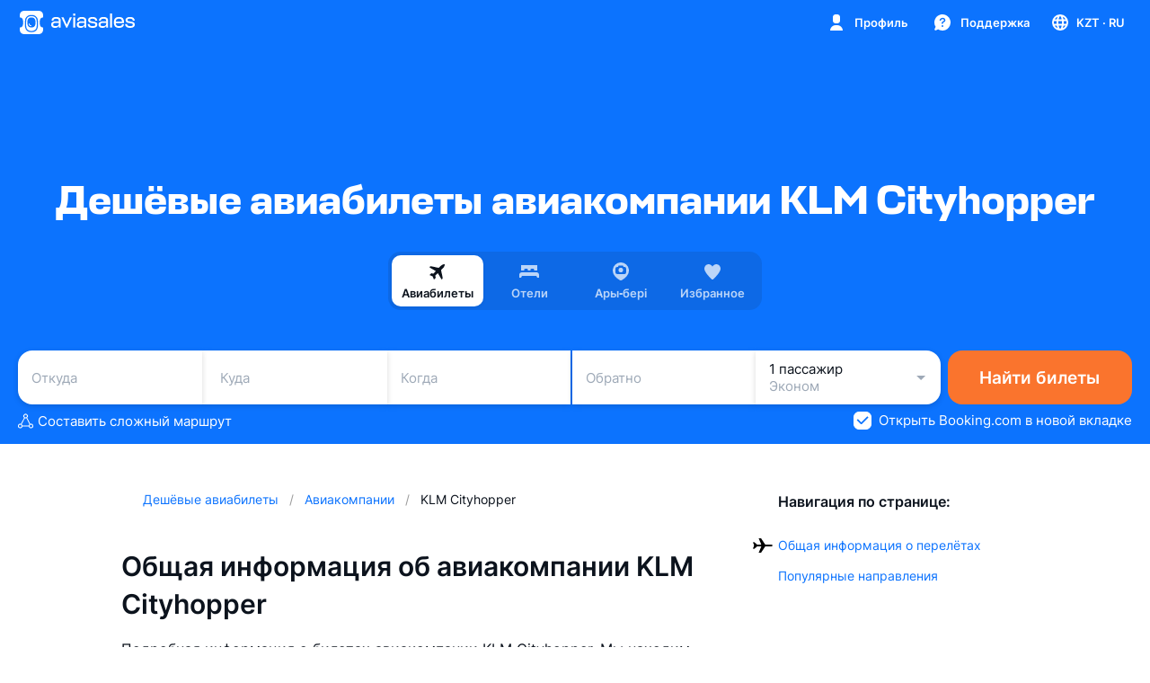

--- FILE ---
content_type: text/css; charset=utf-8
request_url: https://static.aviasales.com/selene-static/entrypoint/explore/0_footer.f92a1edd52da8e9e.css
body_size: 4718
content:
:not(#\#).s__QhKzgTbz0FkJEfAv:empty{display:none}.s__D2mmrfyvjBgsjFJK{--shimmer_width:120px;--shimmer_background:linear-gradient(90deg,rgba(255,255,255,0) 0%,rgba(255,255,255,.4) 50%,rgba(255,255,255,0) 100%)}.--night .s__D2mmrfyvjBgsjFJK{--shimmer_background:linear-gradient(90deg,rgba(255,255,255,0) 0%,rgba(255,255,255,.08) 50%,rgba(255,255,255,0) 100%)}.s__g76MjBjQXUIKVt4R{width:calc(var(--image_width)*1px);height:calc(var(--image_height)*1px);background-image:var(--image_background_placeholder,transparent);background-position:50%;background-size:cover;transition:background-color .1s ease-out .1s;display:inline-block;position:relative;overflow:hidden}.s__k7uwhZAO9mk7FYJF{border-radius:inherit;opacity:0;width:100%;height:100%;position:absolute;top:0;left:0}.s__iZufJt5ydygebvFw{background-color:var(--shimmer)}.s__iZufJt5ydygebvFw:before{top:0;left:calc(var(--shimmer_width)*-1);width:var(--shimmer_width);content:"";background:var(--shimmer_background);height:100%;animation:1.1s linear infinite s__dhOXCwWMsYCNV9hO;position:absolute}@keyframes s__dhOXCwWMsYCNV9hO{0%{left:calc(var(--shimmer_width)*-1)}36%{left:calc(var(--shimmer_width)*-1)}to{left:100%}}.s__GQmyVIzXeUvtNSAc{opacity:1}.s__BV5SAYpiBAkXocvy{transition:opacity .3s ease-out}.s__XSzzs73mu5Eu_Xae:after{content:"";background:var(--alpha_4);width:100%;height:100%;position:absolute;top:0;left:0}.s__XSzzs73mu5Eu_Xae .s__k7uwhZAO9mk7FYJF{outline:1px solid var(--border_picture);outline-offset:-1px}.s__riX5o3RQdfHjy_bt{width:100%;height:100%;color:var(--icon_light_on_bright);background:var(--alpha_24);justify-content:center;align-items:center;display:flex;position:absolute;top:0;left:0}.s__LG0E7QYCAj0Oqgxh{--size-multiplier:1}.s__P7N1ZIvs0P8YcIbt{justify-content:center;align-items:center;display:flex}.s__sr2ecx6qt8HRNQhi{cursor:pointer}.s__lwvZEaKc_982yPaB{--size-multiplier:1}.s__Q5s5UwGC1lE7MHNl{--size-multiplier:calc(5/3)}.s__KtfrMe01C6kZrUzh{flex-direction:row}.s__wDCnZPVi4Ec25xKr>.s__nk32NUSrM_EgTUEA{color:var(--ink_800)}.s__wDCnZPVi4Ec25xKr>.s__YSE7AfTOZEm9woOx{color:var(--brand_primary_500)}.s__pcFr8DkLKIuA0CCw>.s__nk32NUSrM_EgTUEA,.s__pcFr8DkLKIuA0CCw>.s__YSE7AfTOZEm9woOx{color:var(--white)}.s__utGB8AoseXEezVuV{display:inline-flex}.s__P7N1ZIvs0P8YcIbt.s__KtfrMe01C6kZrUzh>.s__PzSHX2EmHzAuALBH{margin-left:calc(5px*var(--size-multiplier))}.s__P7N1ZIvs0P8YcIbt.s__KtfrMe01C6kZrUzh>.s__nk32NUSrM_EgTUEA{margin-left:calc(7px*var(--size-multiplier))}.s__SIxRhm5mXXEurt_B{--size-multiplier:1}.s__VX9Ip2cqJ6UrtDYg{width:calc(30px*var(--size-multiplier));height:calc(30px*var(--size-multiplier))}.s__SSdSGwFdDk4s_m03{--size-multiplier:1}.s__DOUJODt59rItgbFd{width:calc(93px*var(--size-multiplier));height:calc(30px*var(--size-multiplier))}.s__OmB1UnQEjQgDvfZW{width:calc(107px*var(--size-multiplier));height:calc(30px*var(--size-multiplier))}.s__esO6B8KfELo3Pul4{padding:24px 16px 16px}.s__eNpdM6vc8pzXJi3o{justify-content:center;display:flex}.s__B5P_MzK2GAczAGi2{text-align:center;grid-template-rows:auto auto;gap:8px;margin-top:14px;margin-bottom:24px;display:grid}.s__B5P_MzK2GAczAGi2>*{margin:0;padding:0}.s__opciW_vpLcN2iCwk{grid-template-columns:1fr 1fr;gap:16px;display:grid}.s__eNpdM6vc8pzXJi3o>.s__Uoe6izo4vUPP_VCm{color:var(--brand_primary_500)}.s__O3vhSh7YLQ8cD159{width:100%;max-width:1040px;height:100%;color:var(--ink_800-graphite_50);background:var(--ink_50-graphite_700)}@media (max-width:768px){.s__O3vhSh7YLQ8cD159{transition:height .3s,max-height .3s,margin-top .3s}.s__O3vhSh7YLQ8cD159.s__KYa1o9KVGvcnBe2t{border-radius:8px 8px 0 0;height:auto;max-height:100vh;margin-top:auto}.s__vYsWmgSDOEoFqziH{border-radius:16px 16px 0 0;height:100%;max-height:50vh;margin-top:50vh}.s__c1xM1v2FHE7pejon{border-radius:16px 16px 0 0;height:auto;max-height:100vh;margin-top:auto}.s__l4DPAWrlezIKVFjG{border-radius:0}}.s__uv1pVru3MuEVblCo{margin-bottom:16px;display:flex}.s__GkO78r3dvKkNkJ0U{color:var(--accent_green_500)}.s__OIhtA2z5fM934gm8{color:var(--accent_yellow_500)}.s__NqQCmfEA6jg_AcNJ{width:36px;height:36px}.s___Ic2zGATCIw1seVi{color:var(--text_primary)}.s__NTxDjS2QqEflfBFY{color:var(--text_primary);white-space:pre-wrap}.s__NTxDjS2QqEflfBFY:not(:first-child){margin-top:8px}.s__wl5AVJ76I8oGoN7y{grid-gap:12px;width:100%;max-width:319px;margin-top:24px;display:grid}@media (min-width:568px){.s__wl5AVJ76I8oGoN7y{max-width:335px}.s__wl5AVJ76I8oGoN7y.s__Fl7yPChGEMYpytGU{max-width:319px}}.s__UmPZkXHXToIAwYS2{justify-content:center;width:100%;display:flex}.s__IXYfrwG0X4saj_Xt{text-align:center;flex-direction:column;align-items:center;width:100%;max-width:335px;display:flex}@media (min-width:568px){.s__IXYfrwG0X4saj_Xt{max-width:549px}.s__IXYfrwG0X4saj_Xt.s__SKXV95dv_RkUbZoM{max-width:335px}}:not(#\#).s__J10sDR246BQznOzZ{background:var(--card_white_on_screen_background);border-radius:14px;align-items:center;padding:16px;display:flex}:not(#\#).s__J10sDR246BQznOzZ.s__lu6YzAPdBGIa3u8T,:not(#\#).s__J10sDR246BQznOzZ.s__Mk3qOLrZu_4xADkD{flex-wrap:wrap}:not(#\#).s__UxePTV9kzu9hjEyP{width:40px;height:40px;color:var(--ink_800);background:var(--more_gradient_pinkvioletblue);border-radius:50%;justify-content:center;align-items:center;display:flex}:not(#\#).s__Uag7GDYM6PM5JGuH path{fill:currentColor}:not(#\#).s__gu_0UjetrPwWNImH{flex:1;margin:0 0 0 16px;padding:0}:not(#\#).s__qQZz3FYkK600Gu2Q{color:var(--text_primary)}:not(#\#).s__FsehfEeQkYsJW05C{color:var(--text_secondary);margin:4px 0 0}:not(#\#).s__gRw7J7pjt6Y_At0X{width:auto;margin:0 0 0 16px}:not(#\#).s__gRw7J7pjt6Y_At0X.s__lu6YzAPdBGIa3u8T,:not(#\#).s__gRw7J7pjt6Y_At0X.s__Mk3qOLrZu_4xADkD{width:100%}:not(#\#).s__gRw7J7pjt6Y_At0X.s__lu6YzAPdBGIa3u8T{margin:24px 0 0}:not(#\#).s__gRw7J7pjt6Y_At0X.s__Mk3qOLrZu_4xADkD{margin:16px 0 0}.s__ZxmqWyXoDdcWy7AU{--tooltip-background:var(--ink_800)}.--night .s__ZxmqWyXoDdcWy7AU{--tooltip-background:var(--graphite_900)}.s__PtNjIEggL50Dyf3M{z-index:1000;color:var(--white);text-align:left;pointer-events:none;background-color:var(--tooltip-background);opacity:0;will-change:transform;border-radius:3px;padding:0;font-size:13px;transition:transform .5s ease-out,opacity .15s linear;position:absolute;transform:translateY(20px);box-shadow:0 6px 9px rgba(0,0,0,.08)}.s__PtNjIEggL50Dyf3M .s__vTYUJtDy74EBL2v5{transform:translate(-50px)}.s__PtNjIEggL50Dyf3M .s__HNmDIP4BY48uepM2{transform:translate(50px)}.s__PtNjIEggL50Dyf3M .s__U6mNxY3jz08bComH{transform:translateY(50px)}.s__PtNjIEggL50Dyf3M .s__czk2oeDia1E8pT8i,.s__PtNjIEggL50Dyf3M .s__sGtsLfkGfugtXGEv,.s__PtNjIEggL50Dyf3M .s__YUVCryomiiswJJAM{transform:translateY(-50px)}@media (hover:hover),(pointer:fine){:hover>.s__PtNjIEggL50Dyf3M.s__IgUInuIJRUI61Vw9{opacity:1;transition:transform .5s cubic-bezier(0,.83,0,1.17),opacity .25s linear;transform:translate(0)}}.s__PtNjIEggL50Dyf3M .s__w61oI1jhy5Qc8ESj{opacity:1;transition:transform .5s cubic-bezier(0,.83,0,1.17),opacity .25s linear;transform:translate(0)}.s__PtNjIEggL50Dyf3M.s__OKFlGKb3YUitsBXM{opacity:1;transition:none;transform:translate(0)}.s__PtNjIEggL50Dyf3M.s__OKFlGKb3YUitsBXM.s__IHm0hq5QmqEJexfa,.s__PtNjIEggL50Dyf3M.s__OKFlGKb3YUitsBXM.s__YE24hmBUqicDzQVj{pointer-events:none;opacity:.01}.s__PtNjIEggL50Dyf3M.s__OKFlGKb3YUitsBXM.s__IHm0hq5QmqEJexfa.s__vTYUJtDy74EBL2v5,.s__PtNjIEggL50Dyf3M.s__OKFlGKb3YUitsBXM.s__YE24hmBUqicDzQVj.s__vTYUJtDy74EBL2v5{transform:translate(-50px)}.s__PtNjIEggL50Dyf3M.s__OKFlGKb3YUitsBXM.s__IHm0hq5QmqEJexfa.s__HNmDIP4BY48uepM2,.s__PtNjIEggL50Dyf3M.s__OKFlGKb3YUitsBXM.s__YE24hmBUqicDzQVj.s__HNmDIP4BY48uepM2{transform:translate(50px)}.s__PtNjIEggL50Dyf3M.s__OKFlGKb3YUitsBXM.s__IHm0hq5QmqEJexfa.s__U6mNxY3jz08bComH,.s__PtNjIEggL50Dyf3M.s__OKFlGKb3YUitsBXM.s__YE24hmBUqicDzQVj.s__U6mNxY3jz08bComH{transform:translateY(50px)}.s__PtNjIEggL50Dyf3M.s__OKFlGKb3YUitsBXM.s__IHm0hq5QmqEJexfa.s__czk2oeDia1E8pT8i,.s__PtNjIEggL50Dyf3M.s__OKFlGKb3YUitsBXM.s__IHm0hq5QmqEJexfa.s__sGtsLfkGfugtXGEv,.s__PtNjIEggL50Dyf3M.s__OKFlGKb3YUitsBXM.s__IHm0hq5QmqEJexfa.s__YUVCryomiiswJJAM,.s__PtNjIEggL50Dyf3M.s__OKFlGKb3YUitsBXM.s__YE24hmBUqicDzQVj.s__czk2oeDia1E8pT8i,.s__PtNjIEggL50Dyf3M.s__OKFlGKb3YUitsBXM.s__YE24hmBUqicDzQVj.s__sGtsLfkGfugtXGEv,.s__PtNjIEggL50Dyf3M.s__OKFlGKb3YUitsBXM.s__YE24hmBUqicDzQVj.s__YUVCryomiiswJJAM{transform:translateY(-50px)}.s__PtNjIEggL50Dyf3M.s__OKFlGKb3YUitsBXM.s__IHm0hq5QmqEJexfa.s__dceHoJbBPyskgHv4,.s__PtNjIEggL50Dyf3M.s__OKFlGKb3YUitsBXM.s__YE24hmBUqicDzQVj.s__C80f9fsrMugytQOM{opacity:1;transition:transform .5s cubic-bezier(0,.83,0,1.17),opacity .25s linear;transform:translate(0)}.s__PtNjIEggL50Dyf3M.s__OKFlGKb3YUitsBXM.s__LuRhrHNFgLQ1UPqr{pointer-events:none;opacity:1;transform:translate(0)}.s__PtNjIEggL50Dyf3M.s__OKFlGKb3YUitsBXM.s__LuRhrHNFgLQ1UPqr.s__zw7acN_XWcMfY5ZX{opacity:0;transition:transform .3s ease-out,opacity .15s linear}.s__PtNjIEggL50Dyf3M.s__OKFlGKb3YUitsBXM.s__LuRhrHNFgLQ1UPqr.s__zw7acN_XWcMfY5ZX.s__vTYUJtDy74EBL2v5{transform:translate(-50px)}.s__PtNjIEggL50Dyf3M.s__OKFlGKb3YUitsBXM.s__LuRhrHNFgLQ1UPqr.s__zw7acN_XWcMfY5ZX.s__HNmDIP4BY48uepM2{transform:translate(50px)}.s__PtNjIEggL50Dyf3M.s__OKFlGKb3YUitsBXM.s__LuRhrHNFgLQ1UPqr.s__zw7acN_XWcMfY5ZX.s__U6mNxY3jz08bComH{transform:translateY(50px)}.s__PtNjIEggL50Dyf3M.s__OKFlGKb3YUitsBXM.s__LuRhrHNFgLQ1UPqr.s__zw7acN_XWcMfY5ZX.s__czk2oeDia1E8pT8i,.s__PtNjIEggL50Dyf3M.s__OKFlGKb3YUitsBXM.s__LuRhrHNFgLQ1UPqr.s__zw7acN_XWcMfY5ZX.s__sGtsLfkGfugtXGEv,.s__PtNjIEggL50Dyf3M.s__OKFlGKb3YUitsBXM.s__LuRhrHNFgLQ1UPqr.s__zw7acN_XWcMfY5ZX.s__YUVCryomiiswJJAM{transform:translateY(-50px)}.s__qKXR5yVepwMI95X6{pointer-events:none;justify-content:center;display:flex;position:absolute}.s__U6mNxY3jz08bComH .s__qKXR5yVepwMI95X6{height:6px;bottom:-6px;left:0;right:0}.s__czk2oeDia1E8pT8i .s__qKXR5yVepwMI95X6,.s__sGtsLfkGfugtXGEv .s__qKXR5yVepwMI95X6,.s__YUVCryomiiswJJAM .s__qKXR5yVepwMI95X6{height:6px;top:-6px;left:0;right:0}.s__sGtsLfkGfugtXGEv .s__qKXR5yVepwMI95X6{left:auto;right:10px}.s__YUVCryomiiswJJAM .s__qKXR5yVepwMI95X6{left:10px;right:auto}.s__HNmDIP4BY48uepM2 .s__qKXR5yVepwMI95X6{align-items:center;width:25px;top:0;bottom:0;right:-25px}.s__vTYUJtDy74EBL2v5 .s__qKXR5yVepwMI95X6{align-items:center;width:25px;top:0;bottom:0;left:-25px}.s__kuckg6BQxjQtY5nG{width:25px;height:6px;position:relative}.s__kuckg6BQxjQtY5nG path{fill:var(--tooltip-background)}.s__czk2oeDia1E8pT8i .s__kuckg6BQxjQtY5nG,.s__sGtsLfkGfugtXGEv .s__kuckg6BQxjQtY5nG,.s__YUVCryomiiswJJAM .s__kuckg6BQxjQtY5nG{transform:rotate(180deg)}.s__HNmDIP4BY48uepM2 .s__kuckg6BQxjQtY5nG{left:-10px;transform:rotate(-90deg)}.s__vTYUJtDy74EBL2v5 .s__kuckg6BQxjQtY5nG{right:-10px;transform:rotate(90deg)}.s__rYMSvcbhCgd4Nv74{pointer-events:auto}.s__oNR4mDzbc2FGMciX{display:flex}.s__oNR4mDzbc2FGMciX:empty+.s__qKXR5yVepwMI95X6{display:none}:not(#\#).s__OkzeL2tsA4RvSdzN{z-index:1;justify-content:center;margin-top:24px;padding:0 16px;display:flex}:not(#\#).s__HOMKQq4YVwYDynym{z-index:0;position:absolute;top:0;bottom:0;left:0;right:0}:not(#\#).s__V0JeiZDh1dcnJV6o{margin-top:auto;margin-bottom:auto}:not(#\#).s__QRCOI2VeO2QP6a5e{z-index:1}:not(#\#).s__on3kGpxXXJ4EJ86u{position:relative}:not(#\#).s__C9Ze_fzLpRgWgwsl{padding:0}:not(#\#).s__LwrQKzWKyRYBnY5e{z-index:1}:not(#\#).s__BJcH5W8PskUFt0AY{background-color:var(--alpha_8)}:not(#\#).s__b5Jk2SyRLY6sm7fj{z-index:1;width:100vw;position:relative}:not(#\#).s__vrZiPlEvEakXplsT{z-index:1;height:100%}:not(#\#).s__w28M2nx5pb8mFjo_{z-index:0;position:absolute;top:0;bottom:0;left:0;right:0}:not(#\#).s__tinVh0_3g4kyX2x1{z-index:1;align-self:center;margin-top:auto;margin-bottom:auto}:not(#\#).s__jxUVuPWzrw4VKpBz svg{width:20px;height:20px}:not(#\#).s__kk_b2nLVB4ytZ6O4,:not(#\#).s__FIITaCNMRmo07CWE.s__FIITaCNMRmo07CWE{color:var(--ink_800)}:not(#\#).--night .s__kk_b2nLVB4ytZ6O4,:not(#\#).--night .s__FIITaCNMRmo07CWE.s__FIITaCNMRmo07CWE{color:var(--white)}:not(#\#).s__kk_b2nLVB4ytZ6O4 svg,:not(#\#).s__FIITaCNMRmo07CWE.s__FIITaCNMRmo07CWE svg{color:var(--ink_800)}:not(#\#).s__GMyR5z3uziEwxaZN{width:100%}:not(#\#).s__cwQ1dAEJhvYAnIcG{color:var(--ink_400);margin-left:12px}@media (min-width:1024px){:not(#\#).s__cwQ1dAEJhvYAnIcG{margin-left:auto}}:not(#\#).--night .s__cwQ1dAEJhvYAnIcG{color:var(--white_alpha_60)}:not(#\#).s__bCE7y5vfDKYHipzb{color:var(--ink_800);background-image:var(--more_gradient_pinkvioletblue)}:not(#\#).--night .s__bCE7y5vfDKYHipzb{color:var(--ink_800)}:not(#\#).s__jYIDMvwqoY6N9i2J{color:var(--text_primary)}:not(#\#).s__W_KC0fF9jmMSnPMT{color:var(--icon_brand)}:not(#\#).s__aF4ENkXlSs3cejA9{border-radius:4px;padding:3px;display:flex}:not(#\#).s__aF4ENkXlSs3cejA9 svg{width:18px;height:18px}:not(#\#).s__VwyPl4Kz_AG3WW5M{color:var(--ink_400);vertical-align:middle;margin-left:12px}:not(#\#).--night .s__VwyPl4Kz_AG3WW5M{color:var(--white_alpha_60)}.s__kcgkECTSGak8wPym{width:140px;height:140px}:not(#\#).s__kadFOc9o3N4iAqk0{background:var(--screen_white_background)}:not(#\#).s__kW5Rs0Ay0NIZu1mS{max-width:1328px;margin-left:auto;margin-right:auto;padding-left:24px;padding-right:24px}:not(#\#).s__K2bRiL9qMDodOsei{display:none}@media (min-width:768px){:not(#\#).s__K2bRiL9qMDodOsei{display:block;margin-top:64px!important}}@media (max-width:767px){:not(#\#).s__qxFzCK9Tg6sCV3ig{display:none!important}}@media (min-width:768px){:not(#\#).s__UbBJcylh9woGPMsl{display:none!important}}:not(#\#).s__WHkuuhSg9mcsREDH{cursor:pointer;background:var(--card_gray_on_screen_background);border:none;border-radius:12px;grid-template-columns:1fr auto;align-items:center;justify-items:start;width:100%;padding:0 16px;display:grid}:not(#\#).s___bebx0G83RUm_HAx{gap:4px;width:-webkit-fit-content;width:-moz-fit-content;width:fit-content;padding:12px 0;display:flex}:not(#\#).s___bebx0G83RUm_HAx>*{text-decoration:none}:not(#\#).s__HAZTmoemY5UoakFF{color:var(--text_primary);-webkit-line-clamp:1;line-clamp:1;-webkit-box-orient:vertical;display:-webkit-box;overflow:hidden}:not(#\#).s__Pr8f6iQLHB0PTNh_{color:var(--text_secondary)}:not(#\#).s__nbI_fxvN7gb7izKq{color:var(--icon_default)}:not(#\#).s__nbI_fxvN7gb7izKq.s__zoB3fw3YCS8dxvk9{transform:rotate(270deg)}:not(#\#).s__nbI_fxvN7gb7izKq.s__wNn1wrH2AKavmDVO{transform:rotate(180deg)}:not(#\#).s__nbI_fxvN7gb7izKq.s__T6l8f8Us3ox7ECgj{transform:rotate(90deg)}:not(#\#).s__EZFMoH8gzA4zjmyh{grid-column:span 2;width:100%;padding-bottom:5px}:not(#\#).s__EZFMoH8gzA4zjmyh.s__TWZy5zVUW91WQ6N7{display:none}:not(#\#).s__q1vEMBQrVHsXdMMa{background:var(--screen_white_background);gap:8px;padding-top:24px;padding-left:16px;padding-right:16px;display:flex}:not(#\#).s__STAvexOTA2kpdS7G{background:var(--screen_white_background)}:not(#\#).s__CX4tkem8js4Gk4af{color:var(--text_primary);text-decoration:none}:not(#\#).s__rko2BMwufegREeKB{flex-direction:column;gap:16px;margin-top:24px;display:flex}:not(#\#).s__I48IUJyGbgrRzblP{color:var(--text_primary);text-align:left;cursor:pointer;background:0 0;border:none;padding:0;text-decoration:none}@media (hover:hover),(pointer:fine){:not(#\#).s__I48IUJyGbgrRzblP:hover{color:var(--text_brand)}}:not(#\#).s__Exakk3fJdWMeCtdP{display:none}:not(#\#).s__TQum5T2hODIYtrzj{flex-direction:column;gap:8px;padding-top:8px;display:flex}@media (min-width:768px){:not(#\#).s__TQum5T2hODIYtrzj{flex-flow:wrap;justify-content:flex-start;gap:48px;padding-top:64px}}@media (min-width:1024px){:not(#\#).s__TQum5T2hODIYtrzj{justify-content:space-between}}:not(#\#).s__rsx2Uj7WyIoAYOqT{justify-content:space-between;align-items:flex-start;gap:36px;padding-top:24px;display:flex}:not(#\#).s__rsx2Uj7WyIoAYOqT>*{flex-grow:1}@media (min-width:768px){:not(#\#).s__rsx2Uj7WyIoAYOqT{padding-top:64px}}:not(#\#).s__ZzjBuPLFWRkcguPv{color:var(--text_primary)}:not(#\#).s__oCZt3N6M_usuVfyc{grid-template-columns:1fr 1fr;align-items:start;gap:8px 24px;padding-top:24px;display:grid}@media (min-width:1024px){:not(#\#).s__oCZt3N6M_usuVfyc{grid-template-columns:1fr 1fr 1fr}}:not(#\#).s__zu99UOlclvAlx0hh{grid-template-columns:auto 1fr;gap:2px;width:100%;padding:7px 0;text-decoration:none;display:grid}:not(#\#).s__Hl0Zlg31EMUswQob{width:-webkit-fit-content;width:-moz-fit-content;width:fit-content;color:var(--text_primary);-webkit-line-clamp:1;line-clamp:1;-webkit-box-orient:vertical;display:-webkit-box;overflow:hidden}:not(#\#).s__JcvZxjGx9OAJMOwG{width:-webkit-max-content;width:-moz-max-content;width:max-content;color:var(--brand_primary_500);-webkit-line-clamp:1;line-clamp:1;-webkit-box-orient:vertical;justify-self:end;display:-webkit-box;overflow:hidden}:not(#\#).s__i4IdIKEYgnGdPQDX{flex-direction:column;gap:24px;max-width:100%;display:flex}@media (min-width:768px){:not(#\#).s__i4IdIKEYgnGdPQDX{max-width:310px}}:not(#\#).s__QYbGGIz_5DUWuLEw{align-items:center;gap:6px;display:flex}:not(#\#).s__GRWScnTcSAQSWI9n{color:var(--text_on_bright_primary);background-color:var(--brand_primary_500)}:not(#\#).s__vaWvxXpZSdcayLHy{color:var(--text_primary)}:not(#\#).s__zEkTngiTS_cBMneH{background-color:var(--card_gray_on_card_background);border-radius:20px;flex-direction:column;flex:1;justify-content:space-between;gap:33px;padding:20px;display:flex;position:relative;overflow:hidden}:not(#\#).s__NMV4MQSXY7ANW09I{color:var(--text_primary)}:not(#\#).s__TSRcsFbj8ag52uZG{width:-webkit-min-content;width:-moz-min-content;width:min-content}:not(#\#).s__DhZ3rIVx63YOeeui{position:absolute;bottom:-50px;right:0;transform:rotate(10deg)}@media (min-width:568px){:not(#\#).s__DhZ3rIVx63YOeeui{right:-30px}}:not(#\#).s__HtVYBGrN9QRGZNUZ{align-self:stretch;max-height:244px;display:none}@media (min-width:1280px){:not(#\#).s__HtVYBGrN9QRGZNUZ{display:flex}}:not(#\#).s__GZpHt8erPpIHCHof{display:none}@media (min-width:768px){:not(#\#).s__GZpHt8erPpIHCHof{max-height:242px;display:flex}}@media (min-width:1280px){:not(#\#).s__GZpHt8erPpIHCHof{display:none}}:not(#\#).s__MiiVuDkqfMAKV5EA{margin-top:48px;display:flex}@media (min-width:768px){:not(#\#).s__MiiVuDkqfMAKV5EA{display:none}}
/*# sourceMappingURL=https://private-static.prod.k8s.int.avs.io/selene-source-maps/explore/0_footer.f92a1edd52da8e9e.css.map*/

--- FILE ---
content_type: text/javascript; charset=utf-8
request_url: https://static.aviasales.com/selene-static/entrypoint/shared-51aa2c47dc32baf3433f06487bdaa88d268b66c0.0503a360a93e0634.min.js
body_size: 11794
content:
(self.__LOADABLE_LOADED_CHUNKS__=self.__LOADABLE_LOADED_CHUNKS__||[]).push([["71026"],{93994:function(e,t,s){"use strict";s.d(t,{n:function(){return n}});var i,n=((i={}).Idle="idle",i.Loading="loading",i.Success="success",i.Error="error",i)},44640:function(e,t,s){"use strict";s.d(t,{_:function(){return m}});var i=s(4865),n=s(54623),l=s(31823),o=s(37008),r=s(51901);let{createFeedbackForm:a}=r.Fb.inputs,{$origin:c,$destination:d}=o.z.outputs,{containers:u,inputs:p}=(0,i.withFactory)({sid:"cwz83nre",fn:()=>(0,n.l)(a)}),h=(0,i.createEvent)({sid:"pxvna96"});(0,i.sample)({and:[{clock:h,source:{origin:c,destination:d},fn:(e,t)=>{let{origin:s,destination:i}=e;return{viewSid:t?.viewSid??r.xy.ExploreProblems,feedback_context:{destinationIata:i?.iata||null,modalSource:t?.feedback_context?.source||null,originIata:s?.iata||null,ticketLink:t?.feedback_context?.ticketLink||null,ticketSign:t?.feedback_context?.ticketSign||null},useModalBehavior:t?.useModalBehavior??!0}},target:p.showFeedback}],or:{sid:"5qvrn18h"}});let m=(0,l.sR)({importMetaUrl:"file:///home/jenkins/agent/workspace/selene/client/src/product/guides/services/travel_restrictions_feedback/index.ts",api:{containers:u,inputs:{showFeedback:h}}})},73232:function(e,t,s){"use strict";let i;s.d(t,{b0:function(){return o.b0},I$:function(){return $},eF:function(){return so}});var n,l=s(31823),o=s(65053),r=s(83277),a=s(37270);s(65315),s(84136),s(37089),s(99342);var c=s(4865),d=s(2726),u=s(25598),p=s(37146),h=s(54623),m=s(7067),_=s(9312),v=s(80954),f=s(96586),g=s(37008),k=s(51901),x=s(75502),b=s(45403),j=s(75780),y=s(61672),C=s(89245),N=s(44640);s(837);var B=s(74848),S=s(39411),z=s(96540),w=s(96356),E=s(74427),T=s(1531),L=s(7110);let{createQueryParameterApi:M}=s(64583).j.inputs,$="travel_restrictions",q=M({name:$,clientOnly:!0}),F="true",A=()=>(0,B.jsx)(S.Y,{className:"s__dwObW1pG34QTHobb"}),{$userCitizenship:P}=f.D.outputs,{showNotification:R}=T.l.inputs,{$t:Y}=L.K.outputs,{$active:O}=b.n.outputs.directionScreen,I=(0,E.xI)("citizenship-tooltip-shown"),Q=(0,c.createEvent)({sid:"4lpj29mk"}),U=(0,c.createEvent)({sid:"g27hs05"}),D=(0,c.createEvent)({sid:"2qgg2tvz"}),G=(0,c.createEvent)({sid:"dcldidw6"}),H=(0,c.createEvent)({sid:"dzuphy6a"}),V=(0,c.createEvent)({sid:"anuaqq4o"}),J=(0,c.createEffect)(()=>{I.write(F)},{sid:"2nrqo6u3"}),Z=(0,c.createEffect)(()=>I.read()===F,{sid:"3utwpye6"}),K=(0,c.createStore)(!1,{sid:"a2mi92xi"}).on(Z.doneData,(e,t)=>t).on(J.done,()=>!0);(0,c.sample)({and:[{clock:V,target:Z}],or:{sid:"8it3k0ed"}});let X=(0,c.createStore)("",{sid:"bv1qzjm1"}).on(Q,(e,t)=>t),W=(0,c.createStore)(!1,{sid:"4u6s0odv"}).on(D,()=>!0).on(G,()=>!1),ee=(0,c.createStore)(null,{sid:"6klew3zm"}).on(U,(e,t)=>t).reset(H),et=(0,c.combine)({and:[ee,P,(e,t)=>e||t||"RU"],or:{sid:"57276rpn"}});(0,c.sample)({and:[{clock:U,target:G}],or:{sid:"82casn3c"}}),(0,c.sample)({and:[{clock:U,source:{t:Y},filter:(0,c.withFactory)({sid:"9451zwl3",fn:()=>(0,w.A)(K)}),fn:e=>{let{t}=e;return{id:"citizenship-change-tooltip",message:t("component_tass_entry_index:citizenshipChangeTooltip"),icon:A,autoClose:!0,autoCloseDelay:4e3}},target:R}],or:{sid:"82dvlktw"}}),(0,c.sample)({and:[{clock:U,filter:(0,c.withFactory)({sid:"d9oob6a1",fn:()=>(0,w.A)(K)}),target:J}],or:{sid:"8zcwbu60"}}),(0,c.sample)({and:[{clock:U,filter:O,fn:e=>({value:e,navigationType:"replace"}),target:q.set}],or:{sid:"34qp4uwc"}}),(0,c.sample)({and:[{clock:[Z.done,q.$value],source:q.$value,filter:Boolean,target:U}],or:{sid:"8aq7flkw"}});let es={searchTextChanged:Q,citizenshipSelected:U,citizenshipsPopupOpened:D,citizenshipsPopupClosed:G,resetSelectedCitizenship:H,serviceStarted:V},ei={$searchText:X,$isCitizenshipsPopupOpen:W,$selectedCitizenship:et,readTooltipShownFx:Z};var en=s(19855);let{createAiBlock:el}=s(62525).wL.inputs,eo=(0,c.withFactory)({sid:"38jhqdk0",fn:()=>(0,h.B)(e=>{let{$aiBlock:t,blockLoaded:s,patchBlock:i}=e,n=(0,c.createEvent)({sid:"7kqts7ku"}),l=(0,c.createEvent)({sid:"bsoj8s8v"}),o=(0,c.createStore)(null,{sid:"b4x07von"}).on(l,(e,t)=>t),r=(0,c.combine)({and:[{id:o}],or:{sid:"2rg6r5dr"}}),a=(0,c.withFactory)({sid:"46bj6gmg",fn:()=>(0,h.l)(()=>el({blockType:en.bl.travelRestrictions,$aiBlock:t,blockLoaded:s,$metaParams:r,localStorageKey:"tr_ai_block",patchBlock:n,showErrorToast:!0}))});return(0,c.sample)({and:[{clock:n,source:o,filter:(e,t)=>{let{metaParams:s}=t;return!!e&&e===s.id},fn:(e,t)=>{let{block:s}=t;return s},target:i}],or:{sid:"79qv3qx9"}}),{inputs:{...a.inputs,setId:l},outputs:{...a.outputs},containers:{...a.containers}}})}),{createAnalytics:er}=v.E.inputs,{showFeedback:ea}=N._.inputs,{matchPage:ec,pages:ed}=x.T.outputs,{serviceStarted:eu,resetSelectedCitizenship:ep,citizenshipSelected:eh}=es,em=ec(ed.AssistantPage).$isOpen,{$active:e_}=b.n.outputs.directionScreen,{$userCitizenship:ev}=f.D.outputs,ef=(0,c.createEvent)({sid:"980bcjks"}),eg=(0,c.createEvent)({sid:"cwgrmgms"}),ek=(0,c.createEvent)({sid:"j382iv8"}),ex=(0,c.createEvent)({sid:"748hgtbs"}),eb=(0,c.createEvent)({sid:"bcq8vpon"}),ej=(0,c.createEvent)({sid:"b19v0tol"}),ey=(0,c.createStore)(!1,{sid:"7v69j1uo"}).on(ex,()=>!0).on(ej,()=>!1),eC=(0,c.createEvent)({sid:"1s5zqq3f"}),eN=(0,c.createStore)(!1,{sid:"d3yx9wxo"}).on(eC,()=>!0).on(ej,()=>!1),eB=(0,c.createStore)(null,{sid:"1w1cqfg5"}).on(ex,(e,t)=>{let{source:s}=t;return s}).reset(ej),eS=(0,c.createStore)(null,{sid:"9qh62cqh"}).on(ex,(e,t)=>{let{apiUrl:s}=t;return s??null}).reset(ej),ez=(0,c.createStore)(null,{sid:"c1svtd8h"}).on(ex,(e,t)=>{let{citizenship:s}=t;return s??null}).on(es.citizenshipSelected,(e,t)=>t).reset(ej),ew=(0,c.createStore)(null,{sid:"6a4co7z"}),eE=(0,c.createStore)(null,{sid:"4ep8dfhl"}),eT=(0,c.combine)({and:[ew,e=>e&&e.find(e=>e.type===o.NB.aiBlock)||null],or:{sid:"c54x1drq"}}),{$travelRestrictionsApiPrefix:eL,$defaultQuery:eM,$defaultHeaders:e$}=y.$.outputs,eq=(0,c.withFactory)({sid:"5vr5o5nn",fn:()=>(0,h.l)(eo,{$aiBlock:eT,blockLoaded:ef,patchBlock:eg})}),{startPolling:eF,stopPolling:eA}=eq.inputs,{AiBlock:eP}=eq.containers,{$data:eR,$pending:eY,start:eO,$error:eI,reset:eQ,finished:eU}=(0,c.withFactory)({sid:"bfrxr3do",fn:()=>(0,u.f5)({params:(0,c.withFactory)({sid:"8xv40649",fn:()=>(0,u.NR)()}),request:{url:(0,c.combine)({and:[{locationId:C.$.outputs.$direction,apiPrefix:eL,apiUrl:eS},e=>{let{apiPrefix:t,locationId:s,apiUrl:i}=e;return i??`${t}/locations/${s}/travel-restrictions/blocks`}],or:{sid:"c6av3ll5"}}),query:{source:(0,c.combine)({and:[{defaultQuery:eM,apiUrl:eS}],or:{sid:"7zan8x3v"}}),fn:(e,t)=>{let{citizenship:s}=e,{defaultQuery:i,apiUrl:n}=t;return n?{}:{...i,passport_country:s}}},headers:e$,method:"GET"},response:{contract:(0,p.G)(o.Vv)}})}),eD=(0,c.combine)({and:[eI,e=>null!==e],or:{sid:"9u9dzrad"}}),{$entryIndex:eG,$footer:eH}=(0,c.withFactory)({sid:"a40aox5f",fn:()=>(0,m.t)({source:eR,shape:{$entryIndex:e=>{if(!e?.entry_index)return null;let{citizenships:t}=e.entry_index;return{...e.entry_index,citizenships:t?{...t,options:t.options.map(e=>({...e,entryIndexSubtitle:e.entryIndexSubtitle}))}:void 0}},$footer:e=>e?.footer??null}})}),eV=(0,c.combine)({and:[eG,e=>e?.citizenships?.options[0]?.entryIndexSubtitle??null],or:{sid:"8pcnzpa0"}});(0,c.sample)({and:[{clock:eR,fn:e=>{if(!e)return null;let t=[];for(let s=0;s<e.blocks.length;s+=1){let i=e.blocks[s];if(i)switch(i.type){case o.NB.bullets:if(i.bullets){if(i.bullets){let e={...i,bullets:i.bullets};t.push(e)}}else{let e={...i,bullets:null};t.push(e)}break;case o.NB.disclaimer:{let e=t[s-1],n={type:o.YB.disclaimer,title:i.text,icon:i.icon};e&&e.type===o.NB.bullets?null!==e.bullets?e.bullets.push(n):e.bullets=[n]:t.push({bullets:[n],type:o.NB.bullets,title:null});break}case o.NB.addToTripBlock:case o.NB.aiBlock:case o.NB.shareButtonBlock:default:t.push(i)}}return t},target:ew}],or:{sid:"44d1sixq"}}),(0,c.sample)({and:[{clock:eg,source:ew,fn:(e,t)=>e?e.map(e=>e.type===o.NB.aiBlock?t:e):e,target:ew}],or:{sid:"4jq8q6io"}}),(0,c.sample)({and:[{clock:ex,source:{userCitizenship:ev},fn:(e,t)=>{let{userCitizenship:s}=e,{apiUrl:i,citizenship:n}=t;return{apiUrl:i?(0,j.$c)(i,{passport_country:n??s}):null,citizenship:n??s}},target:[eO,eF,eu]}],or:{sid:"205m7ula"}}),(0,c.sample)({and:[{clock:ex,source:{citizenship:f.D.outputs.$userCitizenship,queryCitizenship:q.$value,isDirectionScreen:e_},filter:e=>{let{queryCitizenship:t,isDirectionScreen:s}=e;return!t&&s},fn:e=>{let{citizenship:t}=e;return{value:t,navigationType:"replace"}},target:q.set}],or:{sid:"5v64q4u7"}}),(0,c.sample)({and:[{clock:ej,target:[eQ,eA,ep,q.remove]}],or:{sid:"bzy6vqj9"}}),(0,c.sample)({and:[{clock:eb,source:{citizenship:ez,apiUrl:eS},fn:e=>{let{citizenship:t,apiUrl:s}=e;return{citizenship:t??"RU",apiUrl:s??null}},target:[eQ,eO]}],or:{sid:"bnj6oyp5"}}),(0,c.sample)({and:[{clock:ex,fn:e=>{let{title:t,subtitle:s}=e;return{title:t??"",subtitle:s??"",cards:[],informers:void 0}},target:eE}],or:{sid:"936vb5cb"}}),(0,c.sample)({and:[{clock:ek,source:em,fn:e=>({viewSid:k.xy.TassProblems,feedback_context:{modalSource:k.LE.Explore,ticketSign:null,ticketLink:null,searchId:null},useModalBehavior:!e}),target:ea}],or:{sid:"c1200wid"}}),(0,c.sample)({and:[{clock:ex,fn:e=>{let{id:t}=e;return t},target:eq.inputs.setId}],or:{sid:"cfws3cvr"}}),(0,c.sample)({and:[{clock:q.$value,filter:Boolean,target:eh}],or:{sid:"45sciu7b"}});let eJ=(0,c.combine)({and:[g.z.outputs.$origin,e=>e?.iata||null],or:{sid:"b10r9aw7"}}),eZ=(0,c.combine)({and:[g.z.outputs.$destination,e=>e?.iata||null],or:{sid:"91cyfku6"}}),eK=er({data:{service:d.Service.Guides},payload:{$origin:eJ,$destination:eZ,rules_source:eB,citizenship:ei.$selectedCitizenship}}),eX=(0,c.withFactory)({sid:"2bafql46",fn:()=>(0,_.s)({source:es.searchTextChanged,timeout:500})});(0,c.sample)({and:[{clock:eU.success,target:ef}],or:{sid:"5qiu4sjz"}}),eK("rules--main--loaded",{clock:eU.success}),eK("rules--citizenship_button--clicked",{clock:es.citizenshipsPopupOpened}),eK("rules_citizenship--citizenship--clicked",{clock:es.citizenshipSelected}),eK("rules_citizenship--search--applied",{clock:eX}),(0,c.sample)({and:[{clock:ei.$selectedCitizenship,filter:ey,target:eQ}],or:{sid:"8fr9q5ni"}}),(0,c.sample)({and:[{clock:ei.$selectedCitizenship,filter:ey,fn:e=>({citizenship:e,apiUrl:null}),target:[eQ,eO]}],or:{sid:"a63o4a2i"}});let eW={open:ex,close:ej,refetch:eb,openFeedbackModal:ek,start:eO,reset:eQ,entered:eC},e0={$opened:ey,$pending:eY,$entryIndex:eG,$blocks:ew,$footer:eH,$hasError:eD,$initialEntryIndexBlock:eE,$fetchingSubtitle:eV,travelRestrictionsQueryParam:q,$entered:eN};var e1=s(65219),e8=s(46740),e4=s(30832),e2=s(62793),e6=s(6638),e3=s.n(e6),e5=s(32485),e9=s.n(e5),e7=s(89082),te=s(30779),tt=s(60851),ts=s(68863),ti=s(38489),tn=s(21571),tl="s__oMRJGvOjmCgGErWo";function to(e){let{title:t,subtitle:s,icon:i,color_theme:n,className:l}=e;return(0,B.jsxs)("div",{className:e9()("s__zCPKOgB1gU0z0rdl",{s__RIom9ZfgnkRLOoYC:"red"===n,s__NqhQs6GGOEkTPmMC:"green"===n,s__hmRHb9ytoWseX2gb:"grey"===n},l),children:[(0,B.jsx)("div",{className:"s__A56Ri2o5lfYuayaH",children:(0,B.jsx)(te._,{src:i.svg,alt:"",width:24,height:24})}),(0,B.jsx)(e2.E,{type:e4.M.Body2Semi,children:t}),s&&(0,B.jsx)(tn.x,{className:"s__gSEn56OVCwswftil",type:e4.M.Body2Regular,children:s})]})}function tr(e){let{icon:t,title:s,subtitle:i,className:n}=e;return(0,B.jsxs)("div",{className:e9()("s__F7naQ1f8oFEbcQye",n),children:[(0,B.jsxs)("div",{className:"s__GpXjK4s1s2Y_iBwe",children:[(0,B.jsx)(te._,{className:"s__RQjQ3BLpNE4XBFzb",src:t.svg,alt:"",width:24,height:24}),(0,B.jsx)(tn.x,{type:e4.M.Body2Semi,children:s})]}),i&&(0,B.jsx)(tn.x,{type:e4.M.Body2Paragraph,children:i})]})}function ta(e){let{citizenships:t,selectedCitizenship:s,onCitizenshipSelect:i,searchText:n,onSearchTextChanged:l,filterCitizenshipOptions:o}=e,{t:r}=(0,ti.useTranslation)("component_tass_entry_index"),a=o(t,n),c=t.options.length>8;return(0,B.jsxs)("div",{className:"s__SPAuyLCD5JEOTLQe",children:[c&&(0,B.jsx)("div",{className:"s__i7Euq482nMcBsyub",children:(0,B.jsx)(tt.D,{placeholder:r("searchPlaceholder"),value:n,onChange:l,showClearButton:!0})}),(0,B.jsxs)("div",{className:"s__tngn9dAtbiEDc3tD",children:[a.map((e,t)=>(0,B.jsxs)("div",{className:"s__FNxm4BKtV7k7Vbmv",onClick:()=>i(e.code),children:[(0,B.jsx)(te._,{src:function(e,t){let{width:s=24,height:i=24}={};return`https://img.avs.io/pics/flags/${e.toLowerCase()}?rs=fit:${s}:${i}`}(e.code),alt:`Flag of ${e.title}`,className:"s__CSrh1LX4W7AOPhux",width:24,height:24}),(0,B.jsx)(e2.E,{type:e.code===s?e4.M.Body1Semi:e4.M.Body1Regular,children:e.title}),e.code===s&&(0,B.jsx)(ts.c,{})]},t)),t.banner&&(0,B.jsxs)("div",{className:"s__AUYCiPmoYEg1jqBR",children:[(0,B.jsx)(te._,{src:t.banner.icon.svg,alt:"citizenships banner icon",width:24,height:24}),(0,B.jsx)(e2.E,{type:e4.M.Body2Regular,children:t.banner.title})]})]})]})}let{searchTextChanged:tc,citizenshipSelected:td,citizenshipsPopupOpened:tu,citizenshipsPopupClosed:tp}=es,{$searchText:th,$isCitizenshipsPopupOpen:tm,$selectedCitizenship:t_}=ei,{filterCitizenshipOptions:tv}={filterCitizenshipOptions:(e,t)=>e?.options?.filter(e=>e.title.toLowerCase().includes(t.toLowerCase()))??[]},tf=(0,r.E4)({view:function(e){let{title:t,subtitle:s,cards:i,informers:n,citizenships:l,isCitizenshipsPopupOpen:o,selectedCitizenship:r,onCitizenshipSelected:a,onCitizenshipsPopupOpened:c,onCitizenshipsPopupClosed:d,searchText:u,onSearchTextChanged:p,filterCitizenshipOptions:h,isCitizenshipLoading:m=!1,fetchingSubtitle:_=null,className:v,cardsClassName:f,cardClassName:g,titleTextType:k=e4.M.Title2Bold,informerClassName:x}=e,{t:b}=(0,ti.useTranslation)("component_tass_entry_index"),j=i.length>0,y=n&&n?.length>0,C=j||y;return(0,B.jsxs)("div",{className:e9()("s__LNppPcjxvm0_SreP",v),children:[(0,B.jsxs)("div",{className:"s__j1M4E42924UuQ4nq",children:[t&&(0,B.jsx)(e2.E,{type:k,children:t}),m&&_&&(0,B.jsx)(e2.E,{className:tl,type:e4.M.Body2Regular,children:_}),s&&l&&l.options.length>1&&!m&&(0,B.jsxs)("div",{className:e9()(tl,{s__Jqc9s5qJ9cnPj9_d:l.options.length>1}),onClick:c,children:[(0,B.jsx)(e2.E,{type:e4.M.Body2Regular,children:s}),(0,B.jsx)(e7.C,{className:"s__CdJhyk3Lim0VIfaH"})]}),s&&l?.options.length===1&&!m&&(0,B.jsx)(e2.E,{className:tl,type:e4.M.Body2Regular,children:s})]}),!m&&C&&(0,B.jsxs)("div",{className:"s__NtCW4zOzzgMUv4Ds",children:[j&&(0,B.jsx)("div",{className:e9()("s__LBeuVHwrg0YvPX_w",f),children:i.map((e,t)=>(0,B.jsx)(to,{...e,className:g},t))}),y&&(0,B.jsx)("div",{className:"s__ENY7IzBpQoc3i0LY",children:n?.map((e,t)=>(0,B.jsx)(tr,{...e,className:x},t))})]}),l&&l.options.length>1&&(0,B.jsxs)(e1.z,{visible:o,onClose:d,width:480,children:[(0,B.jsxs)(e1.z.Navigation,{children:[(0,B.jsx)(e8.F.Title,{children:(0,B.jsx)(e2.E,{type:e4.M.Body1Semi,children:b("citizenship")})}),(0,B.jsx)(e8.F.RightAccessory,{children:(0,B.jsx)(e8.F.Close,{onClick:d})})]}),(0,B.jsx)(ta,{citizenships:l,selectedCitizenship:r,onCitizenshipSelect:a,searchText:u,onSearchTextChanged:p,filterCitizenshipOptions:h})]})]})},bind:{isCitizenshipsPopupOpen:tm,selectedCitizenship:t_,onCitizenshipSelected:td,onCitizenshipsPopupOpened:tu,onCitizenshipsPopupClosed:tp,searchText:th,onSearchTextChanged:tc,filterCitizenshipOptions:tv}});var tg=s(3271),tk=s(33587),tx=s(12885);function tb(){return(tb=Object.assign?Object.assign.bind():function(e){for(var t=1;t<arguments.length;t++){var s=arguments[t];for(var i in s)({}).hasOwnProperty.call(s,i)&&(e[i]=s[i])}return e}).apply(null,arguments)}var tj=e=>z.createElement("svg",tb({xmlns:"http://www.w3.org/2000/svg",width:8,height:8,fill:"none"},e),n||(n=z.createElement("circle",{cx:4,cy:4,r:4,fill:"#8A8F94"}))),ty=s(81961);let tC=e=>{let{title:t,type:s,text:i,icon:n,className:l,labelClassName:o,htmlTextClassName:r,rightSideClassName:a,onLinkClick:c,trustedLinks:d}=e,[u,p]=(0,z.useState)(!0),h=s===tx.YB.warning,m=s===tx.YB.disclaimer,_=!!i,v=(()=>{switch(s){case tx.YB.disclaimer:return e4.M.Body3Regular;case tx.YB.warning:return e4.M.Body2Semi;case tx.YB.regular:default:return e4.M.Body2Regular}})();return(0,B.jsxs)("div",{className:e9()(l,{s__XoHumm3QIMY9l1R3:_}),children:[(0,B.jsx)(tg.n,{renderAs:"div",preventHoverState:!0,onClick:()=>{_&&p(!u)},hideRightSideAddition:!0,className:e9()("s__UfgFbi0EEmEbFGnX",{s__zwTB5AY1H0siU_mG:_}),leftSideClassName:e9()("s__VEoJT7Gtvc8MDlNo",{s__vdRadpdLqFIY_bud:m}),rightSideClassName:"s__jhxZLskLmEnCZzxQ",labelClassName:e9()("s__JLSqAoTlVgFxaw3P",o),labelContent:(0,B.jsx)(ty.c,{type:v,className:e9()("s__KDGwdoa2SnoSkq3t",r,{s__yprl3HXNXuwtTeAU:h}),skipTrustedLinksCheck:m,onLinkClick:c,trustedLinks:d,children:t}),leftSideContent:(0,B.jsx)(B.Fragment,{children:n?(0,B.jsx)("img",{alt:"",src:n.svg,className:"s__Z9l0ce_n5AbN39fO"}):(0,B.jsx)(tj,{})}),rightSideContent:(0,B.jsx)(B.Fragment,{children:_&&(0,B.jsx)("div",{className:e9()(a,"s__jv3MvPlEqdU6jnQ2"),children:(0,B.jsx)(tk.h,{className:e9()("s__suQaJVKE4pIWTHOA",{s__AqteU9cDz8HWjp2P:u})})})})}),!!i&&!u&&(0,B.jsx)("div",{className:e9()("s__cmfBZsJvPy8B1rzL"),children:(0,B.jsx)(ty.c,{type:v,className:e9()("s__buq5aBIQj0o53EBN",r),onLinkClick:c,trustedLinks:d,children:i})})]})};function tN(e){let{text:t,onClick:s}=e,i=(0,z.useRef)(null),n=(0,z.useCallback)(e=>{e.preventDefault(),s()},[s]);return(0,z.useEffect)(()=>{let e=i.current?.querySelector("a");return e&&e.addEventListener("click",n),()=>{e&&e.removeEventListener("click",n)}},[n]),(0,B.jsx)(tn.x,{className:"s__iPcX9WtRJN8Qk2wV",ref:i,type:e4.M.Body3Paragraph,children:t})}var tB=s(38309),tS=s(86538),tz=s(20914),tw=s(65568);function tE(e){let{title:t,isMobile:s,className:i,enabled:n,onClick:l}=e;return(0,B.jsx)("div",{className:i,children:(0,B.jsx)(tB.$,{size:s?tS.Mp.M:tS.Mp.S,priority:tS.dk.Secondary,onClick:l,disabled:!n,children:(0,B.jsxs)(e2.E,{type:e4.M.Body2Semi,className:"s__FNaij7G444k5avmi",children:[n?(0,B.jsx)(tz.d,{}):(0,B.jsx)(tw.T,{}),t]})})})}var tT=s(12008);function tL(e){let{title:t,onClick:s}=e;return(0,B.jsx)("div",{className:"s__xSpX0GQwDAsN5z6f",children:(0,B.jsxs)(tB.$,{size:tS.Mp.M,priority:tS.dk.Secondary,onClick:s,children:[(0,B.jsx)(tT.T,{}),(0,B.jsx)(e2.E,{type:e4.M.Body1Semi,children:t})]})})}var tM=s(41078),t$=s(16965);function tq(e){let{refetch:t}=e,{t:s}=(0,ti.useTranslation)("widget_travel_restrictions_v2");return(0,B.jsxs)("div",{className:"s__YAi7vHk8knUJeBOt",children:[(0,B.jsx)(t$.L,{className:"s__BjCLXmg4gUwGIwzX"}),(0,B.jsx)(e2.E,{type:e4.M.Title2Bold,className:"s__jNErqsCx17QgNMNp",tag:"p",children:s("errorTitle")}),(0,B.jsx)(e2.E,{type:e4.M.Body1Regular,className:"s__h3DHSQEzaJ4Mzbbz",tag:"p",children:s("errorDescription")}),(0,B.jsx)(tB.$,{priority:tS.dk.Secondary,size:tS.Mp.M,className:"s__YPZPKlNxeGwPfckF",onClick:t,children:s("retry")})]})}var tF={bullet:"s__Zao41OgZR9M37BhY",bulletsContainer:"s__IUR3eSag2Qcv0mMC",popupRoot:"s__vF1rMEecaS89kldV",aiBlockContainer:"s__dto546rYykUoQbPj",aiBlockInnerPopup:"s__VEI9V6EVAvcT2FaD",content:"s__bnyouFnFvfEA1kww",blocks:"s__s5kaHM1Ip3k3FQCA",blockTitle:"s__ZrnfwBjthFoXguaS",modalBody:"s__u6gFwPOJj2ofhqBZ",shimmers:"s__GZGmtuMgfEzjc3jR",informerShimmers:"s__Qs4SfVlTtuQWZ1mT",informerShimmer:"s__QYl1kpfuYvMwiPz1",bulletShimmers:"s__A7BpVzOwleEx6gPL",bulletShimmer:"s__xsMYSCj7k4nJntz5",bulletShimmerTitle:"s__CYLMbzK1cnYB6yBZ",bulletShimmerLong:"s__uSmpxb1kzghQbZq9",bulletShimmerShort:"s__htw7Polkp8OeYXEQ",htmlLinks:"s__zF2RtOsNZkkgIavl",disclaimerBulletText:"s__AYKcdXwQGKwjeL4Q",addToTripButton:"s__UY2bQA_HabguW3c5",addToTripButtonIcon:"s__Ulgu_upJNTAzJkKC"};let{AiBlock:tA}={AiBlock:eP};function tP(){return(0,B.jsxs)("div",{className:tF.shimmers,children:[(0,B.jsx)("div",{className:tF.informerShimmers,children:e3()(2,e=>(0,B.jsx)("div",{className:tF.informerShimmer},e))}),(0,B.jsx)("div",{className:tF.bulletShimmers,children:e3()(3,e=>(0,B.jsxs)("div",{className:tF.bulletShimmer,children:[(0,B.jsx)("div",{className:tF.bulletShimmerTitle}),(0,B.jsx)("div",{className:tF.bulletShimmerLong}),(0,B.jsx)("div",{className:tF.bulletShimmerShort}),(0,B.jsx)("div",{className:tF.bulletShimmerLong})]},e))})]})}var tR=s(79765),tY=s(81809);let{$defaultHeaders:tO}=y.$.outputs,tI=(0,c.withFactory)({sid:"5gzc3tqx",fn:()=>(0,u.An)({params:(0,c.withFactory)({sid:"2ihbrgxf",fn:()=>(0,u.NR)()}),name:"tass_tr_add_to_trip",request:{method:"POST",url:e=>{let{url:t}=e;return t},headers:tO},response:{contract:u.lN}})}),tQ={inputs:{start:tI.start},outputs:{success:tI.finished.success,failure:tI.finished.failure}},{notify:tU}=T.l.inputs,{success:tD,failure:tG}=tQ.outputs,tH=(0,c.createEvent)({sid:"42hziwae"}),tV=(0,c.createEvent)({sid:"5d3igkdy"}),tJ=(0,c.createEvent)({sid:"oe6qqu1"}),tZ=(0,c.createEvent)({sid:"8q6bafmm"}),tK=(0,c.combine)({and:[{blocks:e0.$blocks},e=>{let{blocks:t}=e;return t?.find(e=>e.type===tx.NB.addToTripBlock)??null}],or:{sid:"18wcxxcd"}}),{$toast:tX,$errorToast:tW}=(0,c.withFactory)({sid:"1hofg4jl",fn:()=>(0,m.t)({source:tK,shape:{$toast:e=>e?.toast??null,$errorToast:e=>e?.error_toast??null}})}),t0=(0,c.createEvent)({sid:"thq4keo"}),t1=(0,c.createEvent)({sid:"1gs2p7pf"}),t8=(0,c.createStore)(!1,{sid:"d86mhwrp"}).on(tK,(e,t)=>t?.is_enabled??!1).on(t0,()=>!0).on(t1,()=>!1),t4=(0,c.combine)({and:[{addToTripBlock:tK,enabled:t8},e=>{let{addToTripBlock:t,enabled:s}=e;return(s?t?.title:t?.disabled_title)??""}],or:{sid:"2kqayhl9"}});(0,c.sample)({and:[{clock:tH,fn:e=>{let{apiUrl:t}=e;return{url:t}},target:[tQ.inputs.start,t1]}],or:{sid:"199bpvc3"}}),(0,c.sample)({and:[{clock:tQ.outputs.failure,target:t0}],or:{sid:"arylo19a"}}),(0,c.sample)({and:[{clock:tV,source:tK,filter:Boolean,fn:e=>{let{guide_id:t}=e;return{guideId:t}},target:[tJ,tZ]}],or:{sid:"csg0byck"}}),tU({clock:{show:tD,hide:tZ},message:{source:tX,fn:(e,t)=>t?.text??""},icon:"success",actions:{source:tX,fn:(e,t)=>()=>t?(0,B.jsx)(t6,{toast:t}):null},autoClose:!0}),tU({clock:tG,message:{source:tW,fn:(e,t)=>t?.text??""},icon:"warning",autoClose:!0});let t2={$enabled:t8,$title:t4,openDirectionScreenClicked:tJ,addToTripSuccess:tD,$addToTripBlock:tK};function t6(e){let{toast:t}=e,s=(0,tY.useUnit)(tV);return(0,B.jsx)(tR.A,{onClick:s,children:t.button_text})}let{notify:t3}=T.l.inputs,{translated:t5}=L.K.outputs,{$origin:t9}=g.z.outputs,t7=(0,c.createEvent)({sid:"5fkxkhgm"}),se=(0,c.createEffect)(e=>navigator.clipboard.writeText(e),{sid:"4ufne77g"}),st=se.done;(0,c.sample)({and:[{clock:t7,source:t9,filter:Boolean,fn:(e,t)=>{var s,i;let{deeplink:n}=t;return s=n,i=e.iata,s.replace("{origin}",i)},target:se}],or:{sid:"clgtfni5"}}),t3({clock:st,id:"travel-restrictions-share-button-clicked",icon:"success",message:t5("service_travel_restrictions_modal_v2:shareButtonClickedSuccess"),autoClose:!0});let ss=(0,r.E4)({view:function(e){let{entryIndex:t,blocks:s,footer:i,pending:n,hasError:l,initialEntryIndexBlock:r,fetchingSubtitle:a,isMobile:c,addToTripTitle:d,addToTripEnabled:u,refetch:p,onClose:h,onDisclaimerClick:m,onOpened:_,onAddToTripClick:v,onShareButtonClick:f}=e;return(0,B.jsxs)(e1.z,{visible:!0,onClose:h,rootClassName:tF.popupRoot,contentClassName:tF.content,onOpened:_,children:[(0,B.jsx)(e1.z.Navigation,{children:(0,B.jsx)(e8.F.RightAccessory,{children:(0,B.jsx)(e8.F.Close,{onClick:h})})}),(0,B.jsx)("div",{className:tF.modalBody,children:l?(0,B.jsx)(tq,{refetch:p}):(0,B.jsxs)(B.Fragment,{children:[!t&&r&&(0,B.jsx)(tf,{...r,isCitizenshipLoading:n,fetchingSubtitle:a}),t&&(0,B.jsx)(tf,{...t,isCitizenshipLoading:n,fetchingSubtitle:a}),s&&!n&&(0,B.jsx)("div",{className:tF.blocks,children:s.map((e,t)=>{switch(e.type){case o.NB.aiBlock:return(0,B.jsx)(tA,{containerClassName:tF.aiBlockContainer,resultPopupClassName:tF.aiBlockInnerPopup,questionPopupClassName:tF.aiBlockInnerPopup,titleType:e4.M.Title4Bold},`${e.type}-${t}`);case o.NB.bullets:if(!e.bullets)return null;return(0,B.jsxs)("div",{className:tF.bulletsContainer,children:[e.title&&(0,B.jsx)(e2.E,{type:e4.M.Title4Bold,className:tF.blockTitle,children:e.title}),e.bullets.map((e,t)=>(0,B.jsx)(tC,{className:e9()(tF.bullet),htmlTextClassName:e9()(tF.htmlLinks,{[tF.disclaimerBulletText]:e.type===o.YB.disclaimer}),labelClassName:tF.bulletLabel,rightSideClassName:tF.bulletRightSide,text:e.collapse_content,onLinkClick:m,...e},`${e.type}-${t}`))]},`${e.type}-${t}`);case o.NB.addToTripBlock:return(0,B.jsx)(tE,{title:d,className:tF.addToTripButton,isMobile:c,enabled:u,onClick:()=>v({apiUrl:e.api_url})},`${e.type}-${t}`);case o.NB.shareButtonBlock:if(!c)return null;return(0,B.jsx)(tL,{title:e.title,onClick:()=>f({deeplink:e.deeplink})},`${e.type}-${t}`);default:return null}})}),n&&(0,B.jsx)(tP,{}),i&&!n&&(0,B.jsx)(tN,{text:i.text,onClick:m})]})}),(0,B.jsx)(tM.v6,{})]})},bind:{entryIndex:e0.$entryIndex,blocks:e0.$blocks,footer:e0.$footer,hasError:e0.$hasError,refetch:eW.refetch,pending:e0.$pending,fetchingSubtitle:e0.$fetchingSubtitle,initialEntryIndexBlock:e0.$initialEntryIndexBlock,onClose:eW.close,onDisclaimerClick:eW.openFeedbackModal,onOpened:eW.entered,isMobile:a.o.outputs.$isMobile,onAddToTripClick:{addToTripClicked:tH}.addToTripClicked,addToTripTitle:t2.$title,addToTripEnabled:t2.$enabled,onShareButtonClick:{shareButtonClicked:t7}.shareButtonClicked}});s(22416),o.YB.warning,o.YB.warning,i=[],[{bullets:[{icon:{pdf:"https://coyote.dev.k8s.int.avs.io/static/emojis/common_warning_colored_small.pdf",svg:"https://coyote.dev.k8s.int.avs.io/static/emojis/common_warning_colored_small.svg",token:{icon:"Common/WarningColored",size:16}},title:"Многолетние визы и визы с многократным въездом сейчас не выдают",type:"regular"},{icon:{pdf:"https://coyote.dev.k8s.int.avs.io/static/emojis/logos_censored_small.pdf",svg:"https://coyote.dev.k8s.int.avs.io/static/emojis/logos_censored_small.svg",token:{icon:"Logos/Censored",size:16}},title:'Подробнее, <a href="https://videx.diplo.de/videx/visum-erfassung/videx-langfristiger-aufenthalt">как получить визу</a>',type:"regular"},{icon:{pdf:"https://coyote.dev.k8s.int.avs.io/static/emojis/logos_censored_small.pdf",svg:"https://coyote.dev.k8s.int.avs.io/static/emojis/logos_censored_small.svg",token:{icon:"Logos/Censored",size:16}},title:"Стоимость — 90 € и сервисный сбор – 30 €",type:"regular"},{icon:{pdf:"https://coyote.dev.k8s.int.avs.io/static/emojis/logos_censored_small.pdf",svg:"https://coyote.dev.k8s.int.avs.io/static/emojis/logos_censored_small.svg",token:{icon:"Logos/Censored",size:16}},title:"Заявление рассматривают до 45 дней",type:"regular"},{icon:{pdf:"https://coyote.dev.k8s.int.avs.io/static/emojis/logos_censored_small.pdf",svg:"https://coyote.dev.k8s.int.avs.io/static/emojis/logos_censored_small.svg",token:{icon:"Logos/Censored",size:16}},title:"На визу можно податься не раньше чем за 6 месяцев до поездки",type:"regular"},{icon:{pdf:"https://coyote.dev.k8s.int.avs.io/static/emojis/logos_censored_small.pdf",svg:"https://coyote.dev.k8s.int.avs.io/static/emojis/logos_censored_small.svg",token:{icon:"Logos/Censored",size:16}},title:"Срок пребывания — до\xa090 дней в течение полугода. Все дни, проведённые в странах Шенгена, суммируются",type:"regular"}],title:"Главное про визу",type:"bullets"},{bullets:[{collapse_content:"Выданная в Евросоюзе и с покрытием не менее 30 000 €. Подробнее на сайте",icon:{pdf:"https://coyote.dev.k8s.int.avs.io/static/emojis/logos_censored_small.pdf",svg:"https://coyote.dev.k8s.int.avs.io/static/emojis/logos_censored_small.svg",token:{icon:"Logos/Censored",size:16}},title:"Срок пребывания — до\xa090 дней в течение полугода. Все дни, проведённые в странах Шенгена, суммируются",type:"regular"},{collapse_content:"А чё тут у нас?",icon:{pdf:"https://coyote.dev.k8s.int.avs.io/static/emojis/logos_censored_small.pdf",svg:"https://coyote.dev.k8s.int.avs.io/static/emojis/logos_censored_small.svg",token:{icon:"Logos/Censored",size:16}},title:"Оплаченный обратный билет",type:"regular"},{collapse_content:"Здарова",icon:{pdf:"https://coyote.dev.k8s.int.avs.io/static/emojis/logos_censored_small.pdf",svg:"https://coyote.dev.k8s.int.avs.io/static/emojis/logos_censored_small.svg",token:{icon:"Logos/Censored",size:16}},title:"Оплаченный билет для внуков",type:"regular"},{collapse_content:"Обязательно с указанием имени и фамилии",icon:{pdf:"https://coyote.dev.k8s.int.avs.io/static/emojis/logos_censored_small.pdf",svg:"https://coyote.dev.k8s.int.avs.io/static/emojis/logos_censored_small.svg",token:{icon:"Logos/Censored",size:16}},title:"Оплаченная бронь жилья",type:"regular"},{collapse_content:"Выданная в Евросоюзе и с покрытием не менее 30 000 €. Подробнее на сайте",icon:{pdf:"https://coyote.dev.k8s.int.avs.io/static/emojis/logos_censored_small.pdf",svg:"https://coyote.dev.k8s.int.avs.io/static/emojis/logos_censored_small.svg",token:{icon:"Logos/Censored",size:16}},title:"Срок пребывания — до\xa090 дней в течение полугода. Все дни, проведённые в странах Шенгена, суммируются",type:"regular"}],title:"Документы для въезда",type:"bullets"},{bullets:[{icon:{pdf:"https://coyote.dev.k8s.int.avs.io/static/emojis/logos_censored_small.pdf",svg:"https://coyote.dev.k8s.int.avs.io/static/emojis/logos_censored_small.svg",token:{icon:"Logos/Censored",size:16}},title:"Паспорт должен действовать ещё минимум 3 месяца на момент окончания поездки",type:"regular"}],title:"Обратить внимание",type:"bullets"},{type:"disclaimer",icon:{svg:"https://coyote.dev.k8s.int.avs.io/static/emojis/controls_info_small.svg"},text:'Вся информация выше — из официальных источников. Если правила меняются, обновляем данные в течение рабочего дня. Если вы заметили неточность, <a href="">напишите нам</a>'}].forEach(e=>{switch(e.type){case"bullets":i.push({...e,bullets:e.bullets?e.bullets.map((e,t)=>({...e,index:t,...e.collapse_content&&{isCollapsed:!1}})):null});break;case"disclaimer":{let t={index:0,type:"regular",title:e.text,icon:e.icon},s=i[i.length-1];s&&"bullets"===s.type&&s.bullets&&s.bullets.push(t);break}default:i.push(e)}});let{$addToTripBlock:si,addToTripSuccess:sn,openDirectionScreenClicked:sl}=t2,so=(0,l.sR)({importMetaUrl:"file:///home/jenkins/agent/workspace/selene/client/src/product/guides/services/travel_restrictions_modal/index.ts",api:{inputs:eW,outputs:{...e0,addToTripOpenDirectionScreenClicked:sl,addToTripSuccess:sn,$addToTripBlock:si},containers:{TravelRestrictionsModal:ss}}})},24066:function(e,t,s){var i=s(83488);e.exports=function(e){return"function"==typeof e?e:i}},6638:function(e,t,s){var i=s(78096),n=s(24066),l=s(61489),o=Math.min;e.exports=function(e,t){if((e=l(e))<1||e>0x1fffffffffffff)return[];var s=0xffffffff,r=o(e,0xffffffff);t=n(t),e-=0xffffffff;for(var a=i(r,t);++s<e;)t(s);return a}},33587:function(e,t,s){"use strict";s.d(t,{h:function(){return l}});var i=s(74848),n=s(96540);let l=(0,n.memo)((0,n.forwardRef)((e,t)=>{let{className:s,...n}=e;return(0,i.jsx)("svg",{xmlns:"http://www.w3.org/2000/svg",width:16,height:16,fill:"currentColor",viewBox:"0 0 16 16","aria-hidden":!0,className:s,"data-test-id":"icon",ref:t,style:{display:"inline-block"},...n,children:(0,i.jsx)("path",{d:"M8.5 4 14 9.5l-1.25 1.25L8 6l-4.75 4.75L2 9.5 7.5 4z"})})}));l.displayName="Icon16ControlsChevronUp",l.UIKitCoreIcon=!0,t.default=l},60851:function(e,t,s){"use strict";s.d(t,{D:function(){return p}});var i=s(74848),n=s(57726),l=s(38489),o=s(98476),r=s(82004),a=s(89004),c=s(26963),d=s(96540);let u=n.bind({variables:"s__zaZzVqvgLRYWmunY",wrapper:"s__nPUx_5F9lcHfYbKu",input:"s__omVLYYY6akw5ZmJV","search-icon":"s__xXc7pDyge7svndyk","button-container":"s__uqLTZGHv33gCVA_E",button:"s__cL3pDn4oif0UkqDG","button-icon":"s__ToP2At5w2EuGSQSi"}),p=e=>{let{t}=(0,l.useTranslation)("uiKit"),{className:s,innerClassname:n,placeholder:p=t("search_input.search"),forwardedRef:h,id:m,value:_,title:v,showClearButton:f=!0,onChange:g,...k}=e,{inputRef:x,onInputChange:b,onInputClear:j}=(e=>{let{onChange:t,forwardedRef:s,onClear:i}=e,n=(0,d.useRef)(null),l=s||n,o=(0,d.useCallback)(e=>{t&&t(e.target.value)},[t]),r=(0,d.useCallback)(()=>{i?i():t&&t(""),l.current?.focus()},[t,i,l]);return{inputRef:l,onInputChange:o,onInputClear:r}})(e);return(0,i.jsxs)("span",{className:u("variables","wrapper",s),"data-test-id":"search-input",children:[(0,i.jsx)("div",{className:u("search-icon"),children:(0,i.jsx)(c.G,{})}),(0,i.jsx)("input",{...k,id:m,value:_,ref:x,placeholder:p,onChange:b,className:u("input",n)}),f&&_&&(0,i.jsx)("div",{className:u("button-container"),children:(0,i.jsx)(o.v,{className:u("button"),size:r.u.S,onClick:j,children:(0,i.jsx)(a.t,{className:u("button-icon")})})})]})}},3271:function(e,t,s){"use strict";s.d(t,{n:function(){return d}});var i=s(74848),n=s(96540),l=s(32485),o=s(62793),r=s(30832),a=s(16309),c={tableCell:"s__k7TmnAotH7QpcUpM",title:"s__Azz9aAZdQ2YkkF3m",subtitle:"s__QeZ2j0beFTgQweY3",content:"s__veWh8uDoCiUrN_U2",divider:"s__f_mm44px1lYJtUvZ",cell:"s___LeFSgge39YJwH1m",preventHoverState:"s__zhFg_bkVpMS2xHmG",disabled:"s___wjoc98LqLs2nOj1",leftSide:"s__dLa5GDQDWWETBL0q",rightSideAddition:"s__fsLgzBjmI28hqBI6",rightSide:"s__Vk5XGAf3Z0M1cfa_",label:"s__Y3QDcMaCK8cJj5EM",mainText:"s__CnfS5fLldI2VV21u",subText:"s___6hJ9PwNgAAcJRrr"};s(88537);let d=(0,n.memo)((0,n.forwardRef)((e,t)=>{let{cellType:s="cell",mainText:d,subText:u,mainTextTruncateMode:p,subTextTruncateMode:h,renderAs:m="div",hideRightSideAddition:_=!1,preventHoverState:v=!1,className:f,leftSideClassName:g,labelClassName:k,rightSideAdditionClassName:x,rightSideClassName:b,leftSideContent:j,labelContent:y,rightSideAdditionContent:C,rightSideContent:N,testId:B,...S}=e,z="subtitle"!==s,w=(0,i.jsxs)(i.Fragment,{children:[(0,i.jsx)(a.c,{className:c.divider}),(0,i.jsxs)("div",{className:c.content,children:[z&&(0,i.jsx)("div",{className:l(c.leftSide,g),children:j}),(0,i.jsx)("div",{className:l(c.label,k),children:y??(0,i.jsxs)(i.Fragment,{children:[d&&(0,i.jsx)(o.E,{type:(e=>{switch(e){case"title":return r.M.Title3Bold;case"subtitle":return r.M.Body1Bold;default:return r.M.Body1Regular}})(s),transformOnMobile:!0,className:c.mainText,truncateMode:p,children:d}),u&&(0,i.jsx)(o.E,{type:r.M.Body3Regular,className:c.subText,truncateMode:h,children:u})]})}),!_&&z&&(0,i.jsx)("div",{className:l(c.rightSideAddition,x),children:C}),z&&(0,i.jsx)("div",{className:l(c.rightSide,b),children:N})]})]});return n.createElement(m,{"data-test-id":B,className:l(c.tableCell,c[s],{[c.preventHoverState]:v,[c.disabled]:S.disabled},f),ref:t,...S},w)}))}}]);
//# sourceMappingURL=https://private-static.prod.k8s.int.avs.io/selene-source-maps/shared-51aa2c47dc32baf3433f06487bdaa88d268b66c0.0503a360a93e0634.min.js.map

--- FILE ---
content_type: text/javascript; charset=utf-8
request_url: https://static.aviasales.com/selene-static/entrypoint/shared-af2f3338ca3e6f1be95591031c1a866529f51a09.766bca94a05cd3a9.min.js
body_size: 1745
content:
"use strict";(self.__LOADABLE_LOADED_CHUNKS__=self.__LOADABLE_LOADED_CHUNKS__||[]).push([["53708"],{67044:function(e,l,t){t.d(l,{A:function(){return r}});function r(e){var l=new Date(Date.UTC(e.getFullYear(),e.getMonth(),e.getDate(),e.getHours(),e.getMinutes(),e.getSeconds(),e.getMilliseconds()));return l.setUTCFullYear(e.getFullYear()),e.getTime()-l.getTime()}},56040:function(e,l,t){t.d(l,{f:function(){return n}});var r=t(96540),o=t(32485),i=t(38489),a=t(20990),u=t(46653),d=t(34764),_={"hero-1-regular":"s__ojWWhj72acAcqLKZ","hero-2-regular":"s__Gp4w6ZYeDdwUsGwb","title-1-regular":"s__gqjPEdyS48crtSMb","title-2-regular":"s__RHdZ4WUE8lcqRc4c","title-3-regular":"s__C3lhHEBUbc89WEA4","title-4-regular":"s__j3SbaxKvE2IPWSzn","body-1-regular":"s__RPJTS_EgVBEZf2ga","hero-1-bold":"s__zljFNtRpfwMNZF_N","hero-2-bold":"s__Nk6KQY2ch8jpcZ1z","title-1-bold":"s__HuJMM4q3RYhttocP","title-2-bold":"s__TA4Om36BlkK5YAUV","title-3-bold":"s__KRHg4XdJBfQaX25m","title-4-bold":"s__dTnwWlktZcqB5Us3","body-1-bold":"s__nK6G47Q7dobflJqV","mobile-hero-1-regular":"s__YHieu_0f4Wo1cIiF","mobile-hero-2-regular":"s__mljHivuU5A1VdSa4","mobile-title-1-regular":"s__km_2TAb7G8fxz4RH","mobile-title-2-regular":"s__tmgPeortxEAe6Iyj","mobile-title-3-regular":"s__hUMrc8_FZaoliuRP","mobile-title-4-regular":"s__GDB0JoUTFUgvBf1F","mobile-body-1-regular":"s__FVDbJCAaVj0xYZpo","mobile-hero-1-bold":"s__gwnnpf_YE7Ahe8IA","mobile-hero-2-bold":"s__HW7lo96iNWgIj5o6","mobile-title-1-bold":"s__CwPwrmweHQXhjkxs","mobile-title-2-bold":"s__pK479yQ8kJglC43g","mobile-title-3-bold":"s__UO7S9LPanYVvyMDv","mobile-title-4-bold":"s__jXIIp3_tf8cczlvs","mobile-body-1-bold":"s__dPrhuZTMSWw2_2N4"};let n=(0,r.memo)((0,r.forwardRef)((e,l)=>{let{type:t,mobileType:n,tag:g="div",className:s,children:f,transformOnMobile:c=!1,pretty:b=!0,testId:T,...B}=e,{i18n:m}=(0,i.useTranslation)(),h=(0,a.pt)(m.language),R=n||(c?({[d.f.Hero1Regular]:d.f.Hero2Regular,[d.f.Hero2Regular]:d.f.Title1Regular,[d.f.Title1Regular]:d.f.Title2Regular,[d.f.Title2Regular]:d.f.Title3Regular,[d.f.Title3Regular]:d.f.Title4Regular,[d.f.Title4Regular]:d.f.Title4Regular,[d.f.Body1Regular]:d.f.Body1Regular,[d.f.Hero1Bold]:d.f.Hero2Bold,[d.f.Hero2Bold]:d.f.Title1Bold,[d.f.Title1Bold]:d.f.Title2Bold,[d.f.Title2Bold]:d.f.Title3Bold,[d.f.Title3Bold]:d.f.Title4Bold,[d.f.Title4Bold]:d.f.Title4Bold,[d.f.Body1Bold]:d.f.Body1Bold})[t]:t),H=o(_[t],_[`mobile-${R}`],s);return r.createElement(g,{"data-test-id":T??"brand-text",className:H,ref:l,...B},b?(0,u.q)(f,h):f)}))},34764:function(e,l,t){var r,o;t.d(l,{f:function(){return r}}),(o=r||(r={})).Hero1Bold="hero-1-bold",o.Hero2Bold="hero-2-bold",o.Title1Bold="title-1-bold",o.Title2Bold="title-2-bold",o.Title3Bold="title-3-bold",o.Title4Bold="title-4-bold",o.Body1Bold="body-1-bold",o.Hero1Regular="hero-1-regular",o.Hero2Regular="hero-2-regular",o.Title1Regular="title-1-regular",o.Title2Regular="title-2-regular",o.Title3Regular="title-3-regular",o.Title4Regular="title-4-regular",o.Body1Regular="body-1-regular"},18586:function(e,l,t){t.d(l,{c:function(){return i}});var r=t(74848),o=t(96540);let i=(0,o.memo)((0,o.forwardRef)((e,l)=>{let{className:t,...o}=e;return(0,r.jsx)("svg",{xmlns:"http://www.w3.org/2000/svg",width:16,height:16,fill:"currentColor",viewBox:"0 0 16 16","aria-hidden":!0,className:t,"data-test-id":"icon",ref:l,style:{display:"inline-block"},...o,children:(0,r.jsx)("path",{d:"M7.5 12 2 6.5l1.25-1.25L8 10l4.75-4.75L14 6.5 8.5 12z"})})}));i.displayName="Icon16ControlsChevronDown",i.UIKitCoreIcon=!0,l.default=i},47386:function(e,l,t){t.d(l,{i:function(){return u},r:function(){return d}});var r=t(96540),o=t(6615),i=t(21633),a=t(80964);let u=()=>{let e=(0,i.P)();return(0,r.useMemo)(()=>(0,o.D7)(e),[e])};function d(e,l){let t=(0,i.P)(),u=(0,a.Ul)("localizer/useToken"),d=(0,r.useMemo)(()=>o._J[e],[e]),_=(0,r.useCallback)(l=>{try{return d(t,l,e)}catch(r){r instanceof o.OW?u.error({error:r,extra:{token:r.token,locale:r.locale,value:r.value},tags:{token:r.token,feature:"localizer",locale:r.locale}}):u.error({error:r,extra:{token:e,locale:t.locale,value:l}})}return""},[d,t,u,e]);return(0,r.useMemo)(()=>void 0===l?e=>_(e):_(l),[_,l])}}}]);
//# sourceMappingURL=https://private-static.prod.k8s.int.avs.io/selene-source-maps/shared-af2f3338ca3e6f1be95591031c1a866529f51a09.766bca94a05cd3a9.min.js.map

--- FILE ---
content_type: text/javascript; charset=utf-8
request_url: https://static.aviasales.com/selene-static/entrypoint/shared-2483a015e1a4a7f8cc95cf15857ca5dd4071aa56.094108c5a739d7d0.min.js
body_size: 6931
content:
(self.__LOADABLE_LOADED_CHUNKS__=self.__LOADABLE_LOADED_CHUNKS__||[]).push([["11242"],{5491:function(e,t,l){"use strict";l.d(t,{N:function(){return h}}),l(65315),l(37089);var r=l(74848),i=l(96540),n=l(56040),o=l(62793),a=l(30832),s=l(60711),d=l(47999),c=l(59954);let u=e=>{let{items:t,link:l}=e;return(0,r.jsx)(c.N,{href:l,children:t.map((e,t)=>(0,r.jsx)(s.D,{tag:"span",textItem:e},t))})},f=e=>{let{items:t}=e;return(0,i.useMemo)(()=>(0,d.eh)(t),[t]).map((e,t)=>"link"===e.type?(0,r.jsx)(u,{items:e.items,link:e.link},t):(0,r.jsx)(s.D,{tag:"span",textItem:e.item},t))},h=e=>{let{content:t,tag:l,className:i,truncateMode:s}=e,{textType:c,desktopTextType:u,text:h}=t,p=u??c;return d.vw[c]&&d.vw[p]?(0,r.jsx)(n.f,{tag:l,className:i,type:d.vw[p],mobileType:d.vw[c],transformOnMobile:c!==p,children:(0,r.jsx)(f,{items:h})}):(0,r.jsx)(o.E,{tag:l,className:i,type:d.iK[p]??a.M.Body1Regular,mobileType:d.iK[c]??a.M.Body1Regular,transformOnMobile:c!==p,truncateMode:s,children:(0,r.jsx)(f,{items:h})})}},4695:function(e,t,l){"use strict";l.d(t,{W:function(){return o},q:function(){return n}});var r=l(21633),i=l(19813);let n=e=>{let t=(0,r.P)();return(0,i.U0)(t,e)},o=e=>{let t=(0,r.P)();return e?(0,i.Cv)(t,e):null}},60711:function(e,t,l){"use strict";l.d(t,{D:function(){return h}});var r=l(74848),i=l(56040),n=l(62793),o=l(30832),a=l(96540),s=l(57726),d=l.n(s),c=l(4695),u=l(47999);let f=d().bind({root:"s__wUdz7ElkNykzGhym"}),h=e=>{let{textItem:t,tag:l,className:s}=e,d=(0,a.useMemo)(()=>(0,u.$f)({style:t.style,link:t.link}),[t.style,t.link]),h=f("root",s),p=(0,c.q)(t),{textType:v}=t;if(!v)return(0,r.jsx)("span",{className:h,style:d,children:p});let m=t.desktopTextType??v;return u.vw[v]&&u.vw[m]?(0,r.jsx)(i.f,{tag:l,className:h,style:d,type:u.vw[m],mobileType:u.vw[v],transformOnMobile:v!==m,children:p}):(0,r.jsx)(n.E,{tag:l,className:h,style:d,type:u.iK[m]??o.M.Body1Regular,mobileType:u.iK[v]??o.M.Body1Regular,transformOnMobile:v!==m,children:p})}},27433:function(e,t,l){"use strict";l.d(t,{NI:function(){return r.N},Wc:function(){return n.W},oU:function(){return i.o}}),l(60711);var r=l(5491),i=l(83577),n=l(4695)},83577:function(e,t,l){"use strict";l.d(t,{d:function(){return n},o:function(){return i}});let r=e=>{let{r:t,g:l,b:r,a:i}=e;return`rgba(${t}, ${l}, ${r}, ${i})`},i=e=>{let{colors:t,isNightMode:l}=e;return t?r(l?t.dark:t.light):null},n=e=>{let{colors:t}=e;return t?{"--bdui-text-color-light":r(t.light),"--bdui-text-color-dark":r(t.dark)}:null}},47999:function(e,t,l){"use strict";l.d(t,{$f:function(){return s},iK:function(){return o},eh:function(){return d},vw:function(){return n}});var r=l(34764),i=l(30832);let n={BrandHero1Bold:r.f.Hero1Bold,BrandTitle1Bold:r.f.Title1Bold,BrandTitle2Bold:r.f.Title2Bold,BrandTitle3Bold:r.f.Title3Bold,BrandTitle4Bold:r.f.Title4Bold,BrandBody1Bold:r.f.Body1Bold,BrandHero1Regular:r.f.Hero1Regular,BrandTitle1Regular:r.f.Title1Regular,BrandTitle2Regular:r.f.Title2Regular,BrandTitle3Regular:r.f.Title3Regular,BrandTitle4Regular:r.f.Title4Regular,BrandBody1Regular:r.f.Body1Regular},o={Title1Regular:i.M.Title1Regular,Title2Regular:i.M.Title2Regular,Title3Regular:i.M.Title3Regular,Title4Regular:i.M.Title4Regular,Body1Regular:i.M.Body1Regular,Body2Regular:i.M.Body2Regular,Body3Regular:i.M.Body3Regular,CaptionRegular:i.M.CaptionRegular,FootnoteRegular:i.M.FootnoteRegular,Title1Semi:i.M.Title1Semi,Title2Semi:i.M.Title2Semi,Title3Semi:i.M.Title3Semi,Title4Semi:i.M.Title4Semi,Body1Semi:i.M.Body1Semi,Body2Semi:i.M.Body2Semi,Body3Semi:i.M.Body3Semi,CaptionSemi:i.M.CaptionSemi,FootnoteSemi:i.M.FootnoteSemi,Title1Bold:i.M.Title1Bold,Title2Bold:i.M.Title2Bold,Title3Bold:i.M.Title3Bold,Title4Bold:i.M.Title4Bold,Body1Bold:i.M.Body1Bold,Body2Bold:i.M.Body2Bold,Body3Bold:i.M.Body3Bold,CaptionBold:i.M.CaptionBold,FootnoteBold:i.M.FootnoteBold,Body1AllCaps:i.M.Body1AllCaps,Body2AllCaps:i.M.Body2AllCaps,Body3AllCaps:i.M.Body3AllCaps,CaptionAllCaps:i.M.CaptionAllCaps,FootnoteAllCaps:i.M.FootnoteAllCaps,Body1Paragraph:i.M.Body1Paragraph,Body2Paragraph:i.M.Body2Paragraph,Body3Paragraph:i.M.Body3Paragraph};var a=l(83577);let s=e=>{let{style:t,link:l}=e,r={};if(!t)return r;let{color:i,lineThrough:n}=t,o=l?{}:(0,a.d)({colors:i??null});return n&&(r.textDecoration="line-through"),{...r,...o}};l(65315),l(48169),l(99342);let d=e=>e.reduce((e,t)=>{if(!t.link)return{result:[...e.result,{type:"text",item:t}],currentLink:null};if(t.link!==e.currentLink)return{result:[...e.result,{type:"link",items:[t],link:t.link}],currentLink:t.link};let l=e.result[e.result.length-1];return l&&"link"===l.type&&l.items.push(t),e},{result:[],currentLink:null}).result},63945:function(e){e.exports=function(e,t,l,r){for(var i=-1,n=null==e?0:e.length;++i<n;){var o=e[i];t(r,o,l(o),e)}return r}},62429:function(e,t,l){var r=l(80909);e.exports=function(e,t,l,i){return r(e,function(e,r,n){t(i,e,l(e),n)}),i}},42e3:function(e,t,l){var r=l(63945),i=l(62429),n=l(15389),o=l(56449);e.exports=function(e,t){return function(l,a){var s=o(l)?r:i,d=t?t():{};return s(l,e,n(a,2),d)}}},38970:function(e,t,l){var r=l(43360);e.exports=l(42e3)(function(e,t,l){r(e,l,t)})},87631:function(e,t,l){"use strict";l.d(t,{M:function(){return n}});var r=l(74848),i=l(96540);let n=(0,i.memo)((0,i.forwardRef)((e,t)=>{let{className:l,...n}=e,o=i.useId();return(0,r.jsxs)("svg",{xmlns:"http://www.w3.org/2000/svg",width:24,height:24,fill:"none",viewBox:"0 0 24 24","aria-hidden":!0,className:l,"data-test-id":`${o}-icon`,ref:t,style:{display:"inline-block"},...n,children:[(0,r.jsxs)("g",{clipPath:`url(#${o}-EmojiGlobe__a)`,children:[(0,r.jsx)("path",{fill:"#0080FF",d:"M12 23.25c6.213 0 11.25-5.037 11.25-11.25S18.213.75 12 .75.75 5.787.75 12 5.787 23.25 12 23.25"}),(0,r.jsx)("path",{fill:"#CF0",d:"M6.557 3.251c.08.27.334.267.466.46.125.186-.156.116-.24.21a1.7 1.7 0 0 1-.074.387c-.108.416.247.103.477.07.301-.043 1.007-.317.456-.525-.034-.247-.33-.367-.388-.616-.048-.202-.02-.463-.359-.439-.252.019-.399.249-.338.453"}),(0,r.jsx)("path",{fill:"#CF0",d:"M6.006 3.668c-.063.068-.201-.062-.138.125.055.164-.09.205-.075.345.037.34.4.015.53-.015.213-.051.415-.309.356-.437-.07-.153-.504-.187-.673-.018M16.068 12.079c-.048-.256-.323-.493-.588-.61-.318-.14-.21-.354-.415-.572-.25-.262-.233-.536-.426-.813-.265-.177-.365-.464-.533-.7-.22-.312-.184-1.352-.96-.946-.15.079-.75-.037-.891-.12-.115-.067-.47-.201-.605-.192-.47.031-.26.556-.6.44-.125-.042-.227-.119-.363-.138-.247-.037-.139-.05-.288-.218-.234-.066-.557.01-.761-.125-.138-.09.107-.55-.01-.682-.195-.221-.855.004-1.23.022-.208.011-.455.053-.663.081-.156.023-.282.189-.452.232-.497.124-.8-.176-1.017.307-.476.122-.501.511-.723.82-.216.3-.737.46-.833.808-.076.282-.475.54-.438.85.014.118.076.355.149.452.094.125.033.317-.038.437-.183.31-.214.613-.036.835.143.178.42.263.56.46.117.164.113.34.298.473.333.24.79.595 1.216.42.253-.104.406-.095.664-.03.21.054.393-.087.584-.144.293-.086.698-.324.953-.023.222.267.16.186.544.21.277.019.418.177.346.399-.137.422-.17.698.198 1.018.274.238.518.693.519 1.028 0 .202.205.356.163.557-.029.138-.183.217-.234.348-.22.562-.183 1.134.315 1.59.194.178.147.7.216.948.075.265.329.413.426.68.097.265.062.643.357.773.29.128.644-.078.94-.093.892-.046.99-.704 1.598-1.09.1-.18.047-.437.242-.576.102-.072.242-.106.318-.206.037-.145.099-.28.08-.432-.016-.133-.114-.253-.086-.39.105-.518 1.092-.52 1.117-1.093s-.172-1.084-.312-1.64c-.058-.227.206-.57.372-.719.249-.223.371-.539.668-.724.584-.362.918-.84 1.126-1.455.417-1.23-1.102.183-1.467-.457M17.461 16.796c-.144-.308-.208-.27-.368.028-.186.345-.552.399-.73.536-.09.069-.158.24-.12.416.029.136.08.262.01.395-.139.271-.252.383-.141.704.098.285.31.3.59.23.254-.062.306-.493.364-.667.167-.512.64-1.117.395-1.642"}),(0,r.jsx)("path",{fill:"#CF0",d:"M12 .75c-.72 0-1.422.07-2.104.2a4 4 0 0 0-.426.418c-.213.252-.441.312-.712.507-.166.12-.409.16-.38.385.015.124.077.229.116.346.114.346.349.28.62.102.187-.12.467.147.559.314.104.194-.288.15-.19.359.368.059.83-.174.852-.498.02-.316.528-.325.168-.635-.33-.284.066-.39.28-.54.268-.188.223-.48.66-.343-.095.377-.707.263-.469.779.09.197.855.445.281.637-.346.116-.093.532-.566.588-.245.03-.467.138-.695.219-.105-.183-.354-.143-.503-.035-.133-.119-.245-.064-.204-.292.023-.128.062-.404-.182-.308-.16.063-.196.245-.202.383-.017.305-.033.282-.348.427-.354.164-.58.569-.916.75-.156.084-.321-.053-.43.092-.145.192-.375.055-.54.198.086.263.4.163.563.402a.59.59 0 0 1 0 .636c-.37-.012-.741-.01-1.113-.021-.294.192-.186.207-.205.525-.01.182-.06.365-.154.526a.24.24 0 0 1 .107.203c.035.32.217.063.455.186.293.151.363.038.677.038.238 0 .233-.16.43-.215-.006-.157.105-.228.092-.393.182-.156.187-.258.406-.368a.8.8 0 0 0 .242-.193c-.022-.49.245-.202.568-.256.09-.015.377-.217.44-.278.254.14.403.385.65.53.153.09.367.1.482.235.498.591-.294.222-.447.512.14.115.337.206.526.22.083-.025.024-.165.053-.217.418-.038.143-.37.259-.516.106-.02.185.1.284.059.019-.327-.743-.452-.912-.68-.091-.123-.441-.324-.077-.426.177.054.274.202.414.303.204.147.51.173.666.396.103.184.125.355.232.544.174.305.65.888.71.176.017-.204-.183-.62.234-.521.218.052.155.413.235.58.206.433.79.141 1.134.274.236.09.415-.16.603-.056.168.093.067.421.007.586-.083.227-.163.423-.105.666.052.218.204.413.335.596.145.204.299.403.42.622.134.071.247.17.319.298.082.15.059.35.17.484.112.135.272.133.374.299.21.338.519 1.444 1.066 1.193.434-.2.956-.34 1.273-.666.216-.223.566-.279.796-.493.312-.29.776-1.23-.04-1.194-.318-.285-.273-.38-.617-.116-.142.109-.366.086-.53.053-.058-.137.052-.254-.085-.372-.218-.19-.444-.213-.61-.46-.168-.249.124-.474.33-.233.219.258.253.438.626.553.3.092.367-.012.653-.047.165.183.06.235.35.277.197.03.393.066.593.079.368.023.817-.221 1.092.023.258.231.486.432.735.645.245.209.482-.016.548.336.22.636-.019 1.173.33 1.75.058.098.105-1.4.328-1.624.11-.11.262-.362.412-.655C21.896 4.544 17.393.75 12 .75"}),(0,r.jsx)("path",{fill:`url(#${o}-EmojiGlobe__b)`,d:"M12 23.25c6.213 0 11.25-5.037 11.25-11.25S18.213.75 12 .75.75 5.787.75 12 5.787 23.25 12 23.25",opacity:.5})]}),(0,r.jsxs)("defs",{children:[(0,r.jsxs)("radialGradient",{id:`${o}-EmojiGlobe__b`,cx:0,cy:0,r:1,gradientTransform:"translate(10.266 9.984)scale(11.7926)",gradientUnits:"userSpaceOnUse",children:[(0,r.jsx)("stop",{offset:.206,stopColor:"#00B3FF",stopOpacity:0}),(0,r.jsx)("stop",{offset:.579,stopColor:"#005D96",stopOpacity:.47}),(0,r.jsx)("stop",{offset:.868,stopColor:"#001F4B",stopOpacity:.833}),(0,r.jsx)("stop",{offset:1,stopColor:"#00072E"})]}),(0,r.jsx)("clipPath",{id:`${o}-EmojiGlobe__a`,children:(0,r.jsx)("path",{fill:"#fff",d:"M0 0h24v24H0z"})})]})]})}));n.displayName="EmojiGlobe",n.UIKitCoreIcon=!0,t.default=n},40011:function(e,t,l){"use strict";l.d(t,{j:function(){return a}});var r=l(74848),i=l(96540),n=l(32485),o=l(80768);let a=(0,i.memo)((0,i.forwardRef)((e,t)=>{let{className:l,...i}=e;return(0,r.jsxs)("svg",{xmlns:"http://www.w3.org/2000/svg",width:68,height:54,fill:"none",viewBox:"0 0 68 54","aria-hidden":!0,className:n(o.A.sticker,l),"data-test-id":"icon",ref:t,style:{display:"inline-block"},...i,children:[(0,r.jsx)("path",{fill:"#fff",d:"M36 28.1v-2.3c0-4.5-.8-7.9-2-10.5-.6-1.4-1.4-2.5-2.2-3.4l-.3-.3C29.1 9.3 25.9 8 22 8c-4 0-7.4 1.4-9.8 4C9.8 14.7 8 19.1 8 25.9v2.3C8 39.8 15.2 46 22 46c3.4 0 6.9-1.5 9.5-4.5.9-1.1 1.8-2.3 2.5-3.8 1.2-2.6 2-5.8 2-9.6M60 28.1v-2.3c0-6.8-1.8-11.2-4.2-13.9C53.4 9.4 50 8 46 8c-3.9 0-7.1 1.3-9.5 3.7 1.3 2 2.2 4.5 2.8 7.3 1.8-2.6 4.6-4 7.6-4 5.5 0 10 4.7 10 12.2v2C57 36.5 52 41 47 41c-3.1 0-6.2-1.7-8.1-4.8-.6 2-1.4 3.7-2.4 5.3 2.6 3 6.1 4.5 9.5 4.5 6.8 0 14-6.2 14-17.9"}),(0,r.jsx)("path",{fill:"currentColor",fillRule:"evenodd",d:"M22 54C9.8 54 0 43.2 0 28.1v-2.3c0-8.2 2.2-14.7 6.3-19.2S16.1 0 22 0c4.3 0 8.5 1.1 12 3.4C37.5 1.1 41.7 0 46 0c5.9 0 11.6 2.1 15.7 6.6s6.3 11 6.3 19.2v2.3c0 15-9.8 25.9-22 25.9-4.4 0-8.5-1.4-12-4-3.5 2.6-7.6 4-12 4m0-4c3.9 0 7.7-1.5 10.7-4.1.5-.4.9-.8 1.3-1.2.4.4.9.8 1.3 1.2 3 2.6 6.8 4.1 10.7 4.1 9.5 0 18-8.5 18-21.8v-2.3C64 10.9 55.9 4 46 4c-4.6 0-8.8 1.5-12 4.6C30.8 5.5 26.6 4 22 4 12.1 4 4 10.9 4 25.8v2.3C4 41.5 12.5 50 22 50",clipRule:"evenodd"}),(0,r.jsx)("path",{fill:"#0C131D",fillRule:"evenodd",d:"M23 15c-5.5 0-10 4.7-10 12.2v2C13 36.5 18 41 23 41s10-4.5 10-11.8v-2C33 19.7 28.5 15 23 15m0 4c1.5 0 2 .7 2 1.5s-.5 1.5-2 1.5c-1.3 0-1.9.8-2.1 1.1l-.018.026A5 5 0 0 0 20 26c0 1.5-.7 2-1.5 2s-1.5-.5-1.5-2c0-1.9.6-3.5 1.5-4.7.9-1.3 2.4-2.3 4.5-2.3",clipRule:"evenodd"}),(0,r.jsx)("path",{fill:"#0C131D",fillRule:"evenodd",d:"M46 50c9.5 0 18-8.5 18-21.9v-2.2C64 10.9 55.9 4 46 4c-4.6 0-8.8 1.5-12 4.6C30.8 5.5 26.6 4 22 4 12.1 4 4 10.9 4 25.8v2.3C4 41.5 12.5 50 22 50c4.5 0 8.7-1.9 12-5.3 3.3 3.4 7.5 5.3 12 5.3M36 28.2v-2.3c0-4.5-.8-7.9-2-10.5-.6-1.4-1.4-2.5-2.2-3.4l-.3-.3C29.1 9.3 25.9 8 22 8c-4 0-7.4 1.4-9.8 4C9.8 14.7 8 19.1 8 25.9v2.3c0 11.7 7.2 17.9 14 17.9 3.4 0 6.9-1.5 9.5-4.5 1-1.1 1.8-2.4 2.5-3.8 1.2-2.6 2-5.8 2-9.6m24-2.4v2.3C60 39.8 52.8 46 46 46c-3.4 0-6.9-1.5-9.5-4.5 1-1.6 1.8-3.3 2.4-5.3 1.9 3.1 5 4.8 8.1 4.8 5 0 10-4.5 9.9-11.8v-2c0-7.5-4.5-12.2-10-12.2-3 0-5.8 1.4-7.6 4-.6-2.8-1.5-5.3-2.8-7.3C38.9 9.3 42.1 8 46 8c4 0 7.4 1.4 9.8 3.9C58.2 14.6 60 19 60 25.8m-11-5.3c0-.8-.5-1.5-2-1.5-2.1 0-3.6 1-4.5 2.3-.9 1.2-1.5 2.8-1.5 4.7 0 1.5.7 2 1.5 2s1.5-.5 1.5-2c0-1.556.662-2.544.882-2.873l.018-.027c.2-.3.8-1.1 2.1-1.1 1.5 0 2-.7 2-1.5",clipRule:"evenodd"}),(0,r.jsx)("path",{fill:"#fff",fillRule:"evenodd",d:"M47 19c1.5 0 2 .7 2 1.5s-.5 1.5-2 1.5c-1.3 0-1.9.8-2.1 1.1S44 24.4 44 26c0 1.5-.7 2-1.5 2s-1.5-.5-1.5-2c0-1.9.6-3.5 1.5-4.7.9-1.3 2.4-2.3 4.5-2.3",clipRule:"evenodd"}),(0,r.jsx)("path",{fill:"#fff",d:"M25 20.5c0-.8-.5-1.5-2-1.5-2.1 0-3.6 1-4.5 2.3-.9 1.2-1.5 2.8-1.5 4.7 0 1.5.7 2 1.5 2s1.5-.5 1.5-2c0-1.6.7-2.6.9-2.9S21.7 22 23 22c1.5 0 2-.7 2-1.5"})]})}));a.displayName="EyesStickerLookingToCenterRight",a.UIKitCoreIcon=!0},33971:function(e,t,l){"use strict";l.d(t,{X:function(){return n}});var r=l(74848),i=l(96540);let n=(0,i.memo)((0,i.forwardRef)((e,t)=>{let{className:l,...i}=e;return(0,r.jsx)("svg",{xmlns:"http://www.w3.org/2000/svg",width:16,height:16,fill:"currentColor",viewBox:"0 0 16 16","aria-hidden":!0,className:l,"data-test-id":"icon",ref:t,style:{display:"inline-block"},...i,children:(0,r.jsx)("path",{d:"M4 7.5 9.5 2l1.25 1.25L6 8l4.75 4.75L9.5 14 4 8.5z"})})}));n.displayName="Icon16ControlsChevronLeft",n.UIKitCoreIcon=!0,t.default=n},39120:function(e,t,l){"use strict";l.d(t,{b:function(){return n}});var r=l(74848),i=l(96540);let n=(0,i.memo)((0,i.forwardRef)((e,t)=>{let{className:l,...i}=e;return(0,r.jsxs)("svg",{xmlns:"http://www.w3.org/2000/svg",width:24,height:24,fill:"currentColor",viewBox:"0 0 24 24","aria-hidden":!0,className:l,"data-test-id":"icon",ref:t,style:{display:"inline-block"},...i,children:[(0,r.jsx)("path",{d:"M3 8a3 3 0 0 1 3-3h12a3 3 0 0 1 3 3z"}),(0,r.jsx)("path",{fillRule:"evenodd",d:"M3 10v6a3 3 0 0 0 3 3h12a3 3 0 0 0 3-3v-6zm12 5a1 1 0 0 1 1-1h2a1 1 0 0 1 1 1v1a1 1 0 0 1-1 1h-2a1 1 0 0 1-1-1z",clipRule:"evenodd"})]})}));n.displayName="Icon24CommonCard",n.UIKitCoreIcon=!0,t.default=n},58145:function(e,t,l){"use strict";l.d(t,{b:function(){return n}});var r=l(74848),i=l(96540);let n=(0,i.memo)((0,i.forwardRef)((e,t)=>{let{className:l,...i}=e;return(0,r.jsx)("svg",{xmlns:"http://www.w3.org/2000/svg",width:24,height:24,fill:"currentColor",viewBox:"0 0 24 24","aria-hidden":!0,className:l,"data-test-id":"icon",ref:t,style:{display:"inline-block"},...i,children:(0,r.jsx)("path",{d:"M8 19.5 9.5 21l8.5-8.5v-1L9.5 3 8 4.5l7.5 7.5z"})})}));n.displayName="Icon24ControlsChevronRight",n.UIKitCoreIcon=!0,t.default=n},1955:function(e,t,l){"use strict";l.d(t,{u:function(){return n}});var r=l(74848),i=l(96540);let n=(0,i.memo)((0,i.forwardRef)((e,t)=>{let{className:l,...i}=e;return(0,r.jsx)("svg",{xmlns:"http://www.w3.org/2000/svg",width:24,height:24,fill:"currentColor",viewBox:"0 0 24 24","aria-hidden":!0,className:l,"data-test-id":"icon",ref:t,style:{display:"inline-block"},...i,children:(0,r.jsx)("path",{d:"M4.383 5.42A4.9 4.9 0 0 0 3 8.92L3 8.999c0 3.6 5.667 9.5 8.5 12h1c2.834-2.5 8.5-8.4 8.5-12v-.08a4.9 4.9 0 0 0-1.382-3.498 4.617 4.617 0 0 0-7.005.398L12 6.614l-.613-.795a4.617 4.617 0 0 0-7.004-.398"})})}));n.displayName="Icon24ControlsHeart",n.UIKitCoreIcon=!0,t.default=n},76262:function(e,t,l){"use strict";l.d(t,{l:function(){return n}});var r=l(74848),i=l(96540);let n=(0,i.memo)((0,i.forwardRef)((e,t)=>{let{className:l,...i}=e;return(0,r.jsx)("svg",{xmlns:"http://www.w3.org/2000/svg",width:24,height:24,fill:"currentColor",viewBox:"0 0 24 24","aria-hidden":!0,className:l,"data-test-id":"icon",ref:t,style:{display:"inline-block"},...i,children:(0,r.jsx)("path",{d:"M4 20h3.506l9.557-9.558-3.505-3.505L4 16.495zM14.974 5.52l3.506 3.506.794-.794a2.479 2.479 0 0 0-3.506-3.506z"})})}));n.displayName="Icon24ControlsPencil",n.UIKitCoreIcon=!0,t.default=n},26963:function(e,t,l){"use strict";l.d(t,{G:function(){return n}});var r=l(74848),i=l(96540);let n=(0,i.memo)((0,i.forwardRef)((e,t)=>{let{className:l,...i}=e;return(0,r.jsx)("svg",{xmlns:"http://www.w3.org/2000/svg",width:24,height:24,fill:"currentColor",viewBox:"0 0 24 24","aria-hidden":!0,className:l,"data-test-id":"icon",ref:t,style:{display:"inline-block"},...i,children:(0,r.jsx)("path",{fillRule:"evenodd",d:"M10.5 3A7.5 7.5 0 1 0 15 16.5l4.5 4.5 1.5-1.5-4.5-4.5a7.5 7.5 0 0 0-6-12M5 10.5a5.5 5.5 0 1 1 11 0 5.5 5.5 0 0 1-11 0",clipRule:"evenodd"})})}));n.displayName="Icon24ControlsSearch",n.UIKitCoreIcon=!0,t.default=n},12008:function(e,t,l){"use strict";l.d(t,{T:function(){return n}});var r=l(74848),i=l(96540);let n=(0,i.memo)((0,i.forwardRef)((e,t)=>{let{className:l,...i}=e;return(0,r.jsxs)("svg",{xmlns:"http://www.w3.org/2000/svg",width:24,height:24,fill:"currentColor",viewBox:"0 0 24 24","aria-hidden":!0,className:l,"data-test-id":"icon",ref:t,style:{display:"inline-block"},...i,children:[(0,r.jsx)("path",{d:"M12.5 2h-1L7 6.5 8.5 8 11 5.5V16h2V5.5L15.5 8 17 6.5z"}),(0,r.jsx)("path",{d:"M7 12a1 1 0 0 0-1 1v5a1 1 0 0 0 1 1h10a1 1 0 0 0 1-1v-5a1 1 0 0 0-1-1h-1v-2h1a3 3 0 0 1 3 3v5a3 3 0 0 1-3 3H7a3 3 0 0 1-3-3v-5a3 3 0 0 1 3-3h1v2z"})]})}));n.displayName="Icon24ControlsShare",n.UIKitCoreIcon=!0,t.default=n},20937:function(e,t,l){"use strict";l.d(t,{s:function(){return n}});var r=l(74848),i=l(96540);let n=(0,i.memo)((0,i.forwardRef)((e,t)=>{let{className:l,...i}=e;return(0,r.jsx)("svg",{xmlns:"http://www.w3.org/2000/svg",width:24,height:24,fill:"currentColor",viewBox:"0 0 24 24","aria-hidden":!0,className:l,"data-test-id":"icon",ref:t,style:{display:"inline-block"},...i,children:(0,r.jsx)("path",{fillRule:"evenodd",d:"M8 6V5a3 3 0 0 1 3-3h2a3 3 0 0 1 3 3v1a3 3 0 0 1 3 3v13h-2v-2H7v2H5V9a3 3 0 0 1 3-3m2-1a1 1 0 0 1 1-1h2a1 1 0 0 1 1 1v1h-4z",clipRule:"evenodd"})})}));n.displayName="Icon24LuggageBaggage",n.UIKitCoreIcon=!0,t.default=n},49450:function(e,t,l){"use strict";l.d(t,{x:function(){return n}});var r=l(74848),i=l(96540);let n=(0,i.memo)((0,i.forwardRef)((e,t)=>{let{className:l,...i}=e;return(0,r.jsx)("svg",{xmlns:"http://www.w3.org/2000/svg",width:24,height:24,fill:"currentColor",viewBox:"0 0 24 24","aria-hidden":!0,className:l,"data-test-id":"icon",ref:t,style:{display:"inline-block"},...i,children:(0,r.jsx)("path",{d:"m20.982 4.089-.006.028a8.03 8.03 0 0 1-2.195 4.102l-2.7 2.7 1.897 7.907A2.815 2.815 0 0 1 16.501 22l-4.117-7.82-3.2 2.666L9.5 20l-2 2L6 18l-4-1.5 2-2 3.154.316 2.666-3.2L2 7.5a2.815 2.815 0 0 1 3.174-1.478l7.907 1.897 2.7-2.7a8.03 8.03 0 0 1 4.102-2.195l.028-.006a.91.91 0 0 1 1.071 1.07"})})}));n.displayName="Icon24TransportAirplane",n.UIKitCoreIcon=!0,t.default=n},4372:function(e,t,l){"use strict";l.d(t,{R:function(){return n}});var r=l(74848),i=l(96540);let n=(0,i.memo)((0,i.forwardRef)((e,t)=>{let{className:l,...i}=e;return(0,r.jsx)("svg",{xmlns:"http://www.w3.org/2000/svg",width:24,height:24,fill:"currentColor",viewBox:"0 0 24 24","aria-hidden":!0,className:l,"data-test-id":"icon",ref:t,style:{display:"inline-block"},...i,children:(0,r.jsx)("path",{fillRule:"evenodd",d:"M4.327 4.638C4 5.28 4 6.12 4 7.8V21h3v-2h10v2h3V7.8c0-1.68 0-2.52-.327-3.162a3 3 0 0 0-1.311-1.311c-.53-.27-1.197-.317-2.362-.325A2 2 0 0 1 14 5h-4a2 2 0 0 1-2-1.998c-1.165.008-1.831.055-2.362.325a3 3 0 0 0-1.311 1.311M18 7H6v2.916c0 1.548 1.178 2.852 2.723 2.96 2.394.166 4.16.166 6.554 0C16.822 12.767 18 11.463 18 9.915zM6.5 17a1.5 1.5 0 1 0 0-3 1.5 1.5 0 0 0 0 3M19 15.5a1.5 1.5 0 1 1-3 0 1.5 1.5 0 0 1 3 0",clipRule:"evenodd"})})}));n.displayName="Icon24TransportBus",n.UIKitCoreIcon=!0,t.default=n},39748:function(e,t,l){"use strict";l.d(t,{l:function(){return n}});var r=l(74848),i=l(96540);let n=(0,i.memo)((0,i.forwardRef)((e,t)=>{let{className:l,...i}=e;return(0,r.jsx)("svg",{xmlns:"http://www.w3.org/2000/svg",width:24,height:24,fill:"currentColor",viewBox:"0 0 24 24","aria-hidden":!0,className:l,"data-test-id":"icon",ref:t,style:{display:"inline-block"},...i,children:(0,r.jsx)("path",{fillRule:"evenodd",d:"M14 4a2 2 0 1 0-4 0H8a3 3 0 0 0-3 3v10a3 3 0 0 0 1.682 2.696L5.627 22h2.052l.88-2h6.882l.882 2h2.052l-1.056-2.305A3 3 0 0 0 19 17V7a3 3 0 0 0-3-3zm0 10a2 2 0 1 1-4 0 2 2 0 0 1 4 0m-7-4h10V7.681c0-.762-.573-1.406-1.332-1.48-2.744-.268-4.592-.268-7.336 0A1.48 1.48 0 0 0 7 7.68z",clipRule:"evenodd"})})}));n.displayName="Icon24TransportTrain",n.UIKitCoreIcon=!0,t.default=n},77604:function(e,t,l){"use strict";l.d(t,{a:function(){return d}});var r=l(74848),i=l(96540),n=l(32485),o=l(18279),a=l(56054);let s=(0,i.forwardRef)((e,t)=>{let{error:l,className:i,innerClassName:s,label:d,touchZone:c,labelPosition:u="right",testId:f,...h}=e;return(0,r.jsxs)("label",{className:n("s__GmNI1B1rL8CCf2xf","s__S6tUdIK6LcXoxSOC",i,{s__qrVbLTc4GKAK2v61:!!l,s__f44CAoUKlDw_hKu9:"left"===u}),"data-test-id":f??"radio-button",children:[(0,r.jsx)("input",{type:"radio",ref:t,...h}),(0,r.jsx)("span",{className:n("s___31dKNNPrRQvenTg",s)}),(0,r.jsx)(o.J,{className:"s__QBQPRg7ayTQU_zI1",children:d}),(0,r.jsx)(a.M,{...c})]})}),d=(0,i.memo)(s)}}]);
//# sourceMappingURL=https://private-static.prod.k8s.int.avs.io/selene-source-maps/shared-2483a015e1a4a7f8cc95cf15857ca5dd4071aa56.094108c5a739d7d0.min.js.map

--- FILE ---
content_type: text/javascript; charset=utf-8
request_url: https://static.aviasales.com/selene-static/entrypoint/shared-c39715e3bfedac99d76b986f217e7c90dfe38125.d2ef2c2f248ddb00.min.js
body_size: 29812
content:
(self.__LOADABLE_LOADED_CHUNKS__=self.__LOADABLE_LOADED_CHUNKS__||[]).push([["27451"],{11606:function(e,t,r){"use strict";r.d(t,{Pi:function(){return u},$E:function(){return o},DS:function(){return d}}),r(65315),r(37089);var i=r(86616),a=r.n(i),s=r(4865);let l=r(53618).y.outputs.$jwt.map(e=>({Authorization:a()(e)?"":`Bearer ${e}`})),o=(0,s.combine)({and:[l,e=>({...e})],or:{sid:"21hng2rg"}});var n=r(3385),c=r(24952);let d=(0,s.combine)({and:[n.G.outputs.$market,c.E.outputs.$language,(e,t)=>({market:e,locale:t})],or:{sid:"c8aoebpm"}}),u={order:"order",init:"order/init",start:"orders/start",reprice:"order/reprice",book:"order/book",pay:"order/pay",postPay:"order/post_pay",threeDsCancel:"order/3ds_cancel",threeDsCallback:"order/3ds_callback",threeDsV2:"order/3ds2",updateUserOrder:"orders/update_user_order",tariffs:"orders/tariffs",paymentMethods:"orders/payment_methods",additionalCvcCancel:"orders/additional_cvc_cancel",additionalCvc:"orders/additional_cvc"}},84080:function(e,t,r){"use strict";r.d(t,{gD:function(){return c},cc:function(){return o},JE:function(){return s}}),r(65315),r(37089);var i=r(4865),a=r(25598);let s=e=>{let{badRequestError:t,notFoundError:r,lockedOrderError:s,contractValidationError:l,networkError:o,__:n}=(0,i.split)({and:[e.finished.failure,{badRequestError:e=>(0,i.withFactory)({sid:"ak8fieeq",fn:()=>(0,a.gJ)(400)})(e),notFoundError:e=>(0,i.withFactory)({sid:"azpawont",fn:()=>(0,a.gJ)(404)})(e),lockedOrderError:e=>(0,i.withFactory)({sid:"9ha0bd2g",fn:()=>(0,a.gJ)(423)})(e),contractValidationError:e=>(0,i.withFactory)({sid:"4bx5jwt7",fn:()=>(0,a._z)(e)}),networkError:e=>(0,i.withFactory)({sid:"9jtj4ip6",fn:()=>(0,a.TX)(e)})}],or:{sid:"6yguefbh"}}),c=t.map(e=>{let{params:t}=e;return{params:t,status:"bad_request",error:{message:"Bad request error"}}}),d=r.map(e=>{let{params:t}=e;return{params:t,status:"not_found",error:{message:"Not found error"}}}),u=s.map(e=>{let{params:t}=e;return{params:t,status:"order_locked",error:{message:"Order locked error"}}}),p=l.map(e=>{let{error:t,params:r}=e;return{params:r,status:"contract_validation_error",error:{message:"Contract validation error",details:t?.validationErrors,explanation:t?.explanation,response:t?.response}}}),m=o.map(e=>{let{params:t}=e;return{params:t,status:"network_error",error:{message:"Network error"}}}),f=n.map(e=>{let{params:t,error:r}=e;return{params:t,status:"unhandled_error",error:{message:"Unhandled error",details:r}}});return{failure:(0,i.merge)([c,d,u,p,m,f],{sid:"bvz59l1e"}),success:e.finished.success,finished:e.finished.finally,badRequestError:c,notFoundError:d,lockedOrderError:u,contractValidationError:p,networkError:m,unhandledError:f}};var l=r(11606);let o=e=>{let t=l.Pi[e.endpoint];return(e=>{let{version:t,endpoint:r,namespace:i,withPlatform:a,host:s}=e,l=i?`${i}/`:"",o=t?`v${t}/`:"",n=`/${l}${a?"web/":""}${o}${r}`;return`${s}${n}`})({...e,endpoint:t})},n=e=>{let t=new Date(1e3*e).toISOString();return{date:t.substring(0,10),time:t.substring(11,16)}},c=(e,t)=>{let{date:r,time:i}=n(e),{date:a,time:s}=n(t);return{departureDate:r,departureTime:i,arrivalDate:a,arrivalTime:s}}},55381:function(e,t,r){"use strict";r.d(t,{A:function(){return s}});var i=r(86616),a=r.n(i);let s=e=>({id:e.id||null,iata:e.iata,isLowcost:a()(e.lowcost)?null:e.lowcost,averageRate:e.average_rate||null,rates:e.rates||null,name:e.name||null,allianceName:e.alliance_name||null,brandColor:e.brand_color||null,siteName:e.site_name||null})},82558:function(e,t,r){"use strict";r.d(t,{v:function(){return i},w:function(){return a}});let i=e=>({name:e.name||null,city:e.city||null,cityCode:e.city_code||null,country:e.country||null,countryCode:e.country_code||null,timeZone:e.time_zone||null,rates:e.rates||null,averageRate:e.average_rate||null,cases:e.cases||null,coordinates:e.coordinates||null}),a=e=>({...e,average_rate:e?.average_rate?.toString()??void 0,rates:e?.rates?.toString()??void 0})},24016:function(e,t,r){"use strict";r.d(t,{Y:function(){return a},f:function(){return s}}),r(65315),r(37089);var i=r(84080);let a=e=>{let{departureDate:t,departureTime:r,arrivalDate:a,arrivalTime:s}=(0,i.gD)(e.local_departure_timestamp,e.local_arrival_timestamp);return{aircraft:e.aircraft,airlineId:e.airline_id,arrivalAirportIata:e.arrival_airport_iata,arrivalDate:a,utcArrivalDate:e.arrival_date,arrivalTime:s,utcArrivalTime:e.arrival_time,arrivalTimestamp:e.arrival_timestamp,delay:e.delay,departureAirportIata:e.departure_airport_iata,departureDate:t,utcDepartureDate:e.departure_date,departureTime:r,utcDepartureTime:e.departure_time,departureTimestamp:e.departure_timestamp,duration:e.duration,equipment:e.equipment,localArrivalTimestamp:e.local_arrival_timestamp,localDepartureTimestamp:e.local_departure_timestamp,number:e.number,operatingCarrier:e.operating_carrier,signature:e.signature,technicalStops:e.technical_stops.map(e=>({airportCode:e.airport_code})),transport:e.transport}},s=e=>{let{departureDate:t,departureTime:r,arrivalDate:a,arrivalTime:s}=(0,i.gD)(e.local_departure_timestamp,e.local_arrival_timestamp);return{aircraft:e.aircraft,airline_id:e.airline_id,arrival:e.arrival_airport_iata,arrival_date:a,utc_arrival_date:e.arrival_date,arrival_time:s,utc_arrival_time:e.arrival_time,arrival_timestamp:e.arrival_timestamp,delay:e.delay,departure:e.departure_airport_iata,departure_date:t,utc_departure_date:e.departure_date,departure_time:r,utc_departure_time:e.departure_time,departure_timestamp:e.departure_timestamp,duration:e.duration,equipment:e.equipment,local_arrival_timestamp:e.local_arrival_timestamp,local_departure_timestamp:e.local_departure_timestamp,number:e.number,operating_carrier:e.operating_carrier,signature:e.signature,technical_stops:e.technical_stops.map(e=>({airport_code:e.airport_code})),transport:e.transport}}},9827:function(e,t,r){"use strict";r.d(t,{y7:function(){return _},xn:function(){return i},Ql:function(){return h.Ql},H3:function(){return c},uC:function(){return a},jw:function(){return o.j},vX:function(){return l.v},Ag:function(){return s.A}});let i=e=>e.toUpperCase(),a=e=>({value:e.value,currencyCode:e.currency_code});var s=r(55381),l=r(82558);r(24016);var o=r(80916),n=r(86538);let c=e=>{switch(e){case"primary":default:return n.dk.Primary;case"secondary":return n.dk.Secondary;case"tertiary":return n.dk.Tertiary}};var d=r(32854),u=r.n(d);let p=e=>({value:e.value,unit:e.unit}),m=e=>({value:e.value,unit:e.unit}),f=e=>({width:e.width,height:e.height,length:e.length,unit:e.unit}),g=e=>{switch(e.type){case"weight":return{type:e.type,count:e.count,weight:p(e.weight)};case"dimensions":return{type:e.type,count:e.count,dimensions:f(e.dimensions)};case"dimensions_with_weight":return{type:e.type,count:e.count,dimensions:f(e.dimensions),weight:p(e.weight)};case"sum_of_dimensions":return{type:e.type,count:e.count,sumOfDimensions:m(e.sum_of_dimensions)};default:return{type:e.type,count:e.count,sumOfDimensions:m(e.sum_of_dimensions),weight:p(e.weight)}}},_=e=>{if("baggage"===e.type)return{type:e.type,itinerary:e.itinerary,price:e.price,details:g(e.details),segmentIndex:u()(e.segment_index)?e.segment_index:null,flightIndex:u()(e.flight_index)?e.flight_index:null,nextBaggageId:e.next_baggage_id||null,prevBaggageId:e.prev_baggage_id||null};return{type:e.type,compositedBaggageIds:e.composited_baggage_ids,itinerary:e.itinerary,price:e.price,details:g(e.details),segmentIndex:u()(e.segment_index)?e.segment_index:null,flightIndex:u()(e.flight_index)?e.flight_index:null,nextBaggageId:e.next_baggage_id||null,prevBaggageId:e.prev_baggage_id||null}};var h=r(78758)},80916:function(e,t,r){"use strict";r.d(t,{K:function(){return o},j:function(){return l}}),r(65315),r(37089);var i=r(24016);let a=e=>({arrivalAirline:e.arrival_airline,arrivalAirport:e.arrival_airport,cityCode:e.city_code,countryCode:e.country_code,departureAirline:e.departure_airline,departureAirport:e.departure_airport,duration:e.duration||0,recheckBaggage:e.recheck_baggage,tags:e.tags,visaRules:e.visa_rules}),s=e=>({arrival_airline:e.arrival_airline,arrival_airport:e.arrival_airport,city_code:e.city_code,country_code:e.country_code,departure_airline:e.departure_airline,departure_airport:e.departure_airport,duration:e.duration||0,recheck_baggage:e.recheck_baggage,tags:e.tags,visa_rules:e.visa_rules}),l=e=>({flights:e.flights.map(i.Y),transfers:e.transfers.map(a)}),o=e=>({flights:e.flights.map(i.f),transfers:e.transfers.map(s)})},78758:function(e,t,r){"use strict";r.d(t,{Ql:function(){return a}});let i=e=>({value:e.value,color:e.color}),a=e=>{var t;return{category:e.category,icon:e.icon.url,title:i(e.title),value:(t=e.value)?{text:i(t.text),icon:t.icon?.url??null}:null,details:(e=>{if(!e)return null;switch(e.type){case"tooltip":return{type:e.type,icon:e.icon.url,tooltipText:e.tooltip_text};case"spoiler":return{type:e.type,icon:e.icon.url,spoilerText:e.spoiler_text};default:return null}})(e.details)}}},52330:function(e,t,r){"use strict";r.d(t,{D:function(){return er}});var i=r(74848),a=r(96540),s=r(55638),l=r(7666),o=r(55341),n=r(46493),c=r(17641),d=r(96282),u=r(18896),p=r(87666),m=r(81173),f=r(112),g=r(21628),_=r(65715),h=r(93316),v=r(69223),b=r(25340),y=r(26771),x=r(87847),w=r(34029),k=r(986),j=r(68525),N=r(95317),R=r(160),L=r(37049),z=r(27632);r(81071),r(92714),r(55885);var S=r(32485),C=r(16594);let P=new URL(r(7953),r.b),D=new URL(r(47785),r.b),I=new URL(r(90706),r.b),M=new URL(r(55558),r.b),U=new URL(r(47512),r.b);var B=r(1944);let T=new URL(r(22784),r.b),O=new URL(r(72013),r.b),F=new URL(r(75447),r.b),E=new URL(r(75469),r.b),A=new URL(r(42435),r.b),H=new URL(r(8668),r.b);var V=r(11978);let q=new URL(r(77562),r.b),$=new URL(r(61555),r.b),G=new URL(r(26342),r.b),K=new URL(r(58518),r.b),Q=new URL(r(94340),r.b),J=new URL(r(19477),r.b),W=new URL(r(7800),r.b),Y=new URL(r(47582),r.b),Z=new URL(r(57567),r.b),X=new URL(r(89970),r.b),ee=new URL(r(63936),r.b),et={flat:{airplane:s.r,bubble:l.V,calendar_check:o.r,calendar_cross:n.t,crown:c.q,diamond:d.T,gift_box:u.e,fur_tree:p.y,heart:m.h,hotel:f.T,leaf:g.p,lock:_.U,monogram:h.N,notes:v.Q,one_year:b.U,pcr:y.C,percent:x.Y,pin:w.o,play:k.j,share:j.a,shield:N.q,umbrella:R.P,wallet:L.I,zigzag:z.Z},gradient:{airplane:e=>{let{className:t,...r}=e;return(0,i.jsx)("img",{...r,className:S(C.A.defaultSize,t),src:P,alt:"airplane"})},bubble:e=>{let{className:t,...r}=e;return(0,i.jsx)("img",{...r,className:S(C.A.defaultSize,t),src:D,alt:"bubble"})},calendar_check:e=>{let{className:t,...r}=e;return(0,i.jsx)("img",{...r,className:S(t,C.A.defaultSize),src:I,alt:"calendar"})},calendar_cross:e=>{let{className:t,...r}=e;return(0,i.jsx)("img",{...r,className:S(t,C.A.defaultSize),src:M,alt:"calendar"})},crown:e=>{let{className:t,...r}=e;return(0,i.jsx)("img",{...r,className:S(C.A.defaultSize,t),src:U,alt:"crown"})},diamond:B.J,gift_box:e=>{let{className:t,...r}=e;return(0,i.jsx)("img",{...r,className:S(C.A.defaultSize,t),src:T,alt:"diamond"})},fur_tree:e=>{let{className:t,...r}=e;return(0,i.jsx)("img",{...r,className:S(C.A.defaultSize,t),src:O,alt:"tree"})},heart:e=>{let{className:t,...r}=e;return(0,i.jsx)("img",{...r,className:S(C.A.defaultSize,t),src:F,alt:"diamond"})},hotel:e=>{let{className:t,...r}=e;return(0,i.jsx)("img",{...r,className:S(C.A.defaultSize,t),src:E,alt:"hotel"})},leaf:e=>{let{className:t,...r}=e;return(0,i.jsx)("img",{...r,className:S(t,C.A.defaultSize),src:A,alt:"leaf"})},lock:e=>{let{className:t,...r}=e;return(0,i.jsx)("img",{...r,className:S(t,C.A.defaultSize),src:H,alt:"lock"})},monogram:V.f,notes:e=>{let{className:t,...r}=e;return(0,i.jsx)("img",{...r,className:S(C.A.defaultSize,t),src:q,alt:"notes"})},one_year:e=>{let{className:t,...r}=e;return(0,i.jsx)("img",{...r,className:S(t,C.A.defaultSize),src:$,alt:"one_year"})},pcr:e=>{let{className:t,...r}=e;return(0,i.jsx)("img",{...r,className:S(C.A.defaultSize,t),src:G,alt:"pcr"})},percent:e=>{let{className:t,...r}=e;return(0,i.jsx)("img",{...r,className:S(C.A.defaultSize,t),src:K,alt:"percent"})},pin:e=>{let{className:t,...r}=e;return(0,i.jsx)("img",{...r,className:S(C.A.defaultSize,t),src:Q,alt:"pin"})},play:e=>{let{className:t,...r}=e;return(0,i.jsx)("img",{...r,className:S(C.A.defaultSize,t),src:J,alt:"play"})},share:e=>{let{className:t,...r}=e;return(0,i.jsx)("img",{...r,className:S(t,C.A.defaultSize),src:W,alt:"share"})},shield:e=>{let{className:t,...r}=e;return(0,i.jsx)("img",{...r,className:S(C.A.defaultSize,t),src:Y,alt:"shield"})},umbrella:e=>{let{className:t,...r}=e;return(0,i.jsx)("img",{...r,className:S(C.A.defaultSize,t),src:Z,alt:"umbrella"})},wallet:e=>{let{className:t,...r}=e;return(0,i.jsx)("img",{...r,className:S(t,C.A.defaultSize),src:X,alt:"wallet"})},zigzag:e=>{let{className:t,...r}=e;return(0,i.jsx)("img",{...r,className:S(C.A.defaultSize,t),src:ee,alt:"zigzag"})}}},er=(0,a.memo)(e=>{let{name:t,type:r,...a}=e,s=t.replace("_gradient","");if("flat"===r){let e=et[r][s];return(0,i.jsx)(e,{...a})}let l=et[r][s];return(0,i.jsx)(l,{...a})});er.displayName="PremiumIcon"},58270:function(e,t,r){"use strict";r.d(t,{P:function(){return u}});var i=r(74848),a=r(96540),s=r(57726),l=r.n(s),o=r(69843),n=r.n(o);let c=l().bind({root:"s__NcxumUK6EF9bw7Lq","body-1-regular":"s__mtf7WNWc04sza97m","body-1-semi":"s__AWUjNh81skUtL5Aj","body-2-regular":"s__i_GhTGLXJMDUh9Ii","body-2-semi":"s__pNQVJinR4eAhb0g6","body-3-regular":"s__Oa5M4_8Sn44Bh4af","body-3-semi":"s__J4CuAV3fLnI6KBYJ","transform-on-mobile":"s__tYBbf5VPr_41r474"}),d={1:{regular:"body-1-regular",semi:"body-1-semi"},2:{regular:"body-2-regular",semi:"body-2-semi"},3:{regular:"body-3-regular",semi:"body-3-semi"}},u=(0,a.memo)(e=>{let{content:t,containerClassName:r,bodyWeight:s="regular",bodyLevel:l=1,transformOnMobile:o=!1}=e,u=(0,a.useMemo)(()=>d[l][s],[l,s]);return n()(t)?null:(0,i.jsx)("div",{className:c("root",u,r,{"transform-on-mobile":o}),dangerouslySetInnerHTML:{__html:t}})});u.displayName="HtmlContent"},3966:function(e,t,r){"use strict";r.d(t,{s:function(){return o}});var i=r(74848),a=r(96540),s=r(57726);let l=r.n(s)().bind({root:"s__P6BiPBwFQ0AzDx0x",default:"s__sm9qJrGEZJM1lzyx",white:"s__kcJYHMiS0Mg_OQ7F",accent:"s__svTt8EIziaAzX03E","inner-container":"s__M16gISk032ozSUgN","left-bottom":"s__JgojKLd1wUI5Znjt","right-top":"s__J40K8NBWEioxwrF7","right-bottom":"s__SwueconLe98o3qog"}),o=(0,a.memo)(e=>{let{className:t,theme:r}=e;return(0,i.jsx)("div",{className:l("root",r,t),children:(0,i.jsxs)("div",{className:l("inner-container"),children:[(0,i.jsx)("div",{className:l("left-bottom",r)}),(0,i.jsx)("div",{className:l("right-top",r)}),(0,i.jsx)("div",{className:l("right-bottom",r)})]})})})},68053:function(e,t,r){"use strict";r.d(t,{g:function(){return _}});var i=r(74848),a=r(96540),s=r(38489),l=r(57726),o=r.n(l),n=r(62793),c=r(30832),d=r(35584),u=r(38309),p=r(86538),m=r(86616),f=r.n(m);let g=o().bind({root:"s__jHy1u4Q4gJQ_QS6z",disabled:"s__nDRevuaREB6WcfMb","error-container":"s__K9middUqIi32BsrM","error-info":"s__u8qtG9j4GkrYJS5w","error-title-container":"s__H0NyJmkXTr0mYV51","icon-container":"s__xmpsCJBBAUaKt1AC",icon:"s__kgABg2cc47EZLDSr","error-description":"s__rBWsFShvJ_kxgzOv",divider:"s__uzJ7pPQqhYoJ4n1u","current-payment-method-container":"s__mx_JUzA_PesELTfI","current-payment-method-info":"s__rjwcUNkRLSY4HFIg","current-payment-method-title":"s__unNe8YY58cTbdWF0","current-payment-method-name":"s__NF7G8cbxHEMsrD9c"}),_=(0,a.memo)(e=>{let{rootClassname:t,methodName:r,onClickChange:a,errorMessage:l,errorDescription:o,isDisabled:m=!1}=e,{t:_}=(0,s.useTranslation)("component_payment_method");return f()(r)?null:(0,i.jsxs)("article",{className:g("root",{disabled:m},t),children:[l&&(0,i.jsxs)(i.Fragment,{children:[(0,i.jsxs)("div",{className:g("error-container"),children:[(0,i.jsxs)("dl",{className:g("error-info"),children:[(0,i.jsx)(n.E,{tag:"dt",type:c.M.Body3Bold,className:g("error-message"),children:l}),o&&(0,i.jsx)(n.E,{tag:"dd",className:g("error-description"),type:c.M.CaptionRegular,children:o})]}),(0,i.jsx)("div",{className:g("icon-container"),children:(0,i.jsx)(d.Z,{className:g("icon")})})]}),(0,i.jsx)("hr",{className:g("divider")})]}),(0,i.jsxs)("div",{className:g("current-payment-method-container"),children:[(0,i.jsxs)("dl",{className:g("current-payment-method-info"),children:[(0,i.jsx)(n.E,{tag:"dt",className:g("current-payment-method-title"),type:c.M.Body3Bold,children:_("title")}),(0,i.jsx)(n.E,{tag:"dd",className:g("current-payment-method-name"),type:c.M.CaptionRegular,children:r})]}),a&&(0,i.jsx)(u.$,{onClick:a,size:p.Mp.XS,priority:p.dk.Secondary,children:_("changeButtonLabel")})]})]})});_.displayName="PaymentMethod"},85926:function(e,t,r){"use strict";r.d(t,{g:function(){return q},r:function(){return V}});var i,a=r(74848),s=r(86616),l=r.n(s),o=r(57726),n=r.n(o),c=r(18060),d=r(96540),u=r(56040),p=r(34764),m=r(62793),f=r(30832);let g=n().bind({text:"s__lbc2OcDjqKgTrnjW",title:"s__L7TGahfnsp8Klg3i"}),_=(0,d.memo)(e=>{let{title:t,description:r}=e;return(0,a.jsxs)(a.Fragment,{children:[(0,a.jsx)(u.f,{tag:"h3",className:g("text","title"),type:p.f.Title1Bold,mobileType:p.f.Title3Bold,children:t}),(0,a.jsx)(m.E,{tag:"span",className:g("text","description"),type:f.M.Body1Paragraph,transformOnMobile:!0,children:r})]})});var h=r(81809),v=r(59024);let b=(0,d.memo)((0,d.forwardRef)((e,t)=>{let{className:r,...i}=e,s=d.useId();return(0,a.jsxs)("svg",{xmlns:"http://www.w3.org/2000/svg",fill:"none",viewBox:"0 0 160 161","aria-hidden":!0,className:r,"data-test-id":`${s}-icon`,ref:t,style:{display:"inline-block"},...i,children:[(0,a.jsx)("path",{fill:"#242528",d:"M138.48 55.364a3.17 3.17 0 0 0-2.34-1.06h-15.2c-2.3-2.32-4.84-4.5-7.6-6.44 3.38-.74 6.9-1.6 10.12-2.84 3.46-1.34 6.3-3.82 6.26-7.44-.04-3.34-2.56-5.94-5.34-7.6-5.84-3.44-15.98-4.84-27.88-1.22-.28.08-.56.18-.84.26 1.04-1.94 2.02-3.92 2.78-5.92 1.38-3.56 1.34-7.4-1.6-9.78-2.62-2.12-6.38-2-9.64-1-5.3 1.6-11.5 5.98-16.58 13.22-.14-2.84-.38-5.74-.9-8.5-.7-3.64-2.58-6.9-6.12-7.64-3.34-.7-6.42 1.26-8.58 3.66-4.48 5.02-7.66 14.7-6.26 27.14.1.88.22 1.74.36 2.56-10.52 5.18-18.22 13.42-22.26 23.44l-7.08 3.4a3.14 3.14 0 0 0-1.78 2.82v8.74c0 .98.46 1.9 1.24 2.48.78.6 1.78.78 2.72.52l1.68-.46c.2 15.76 8.92 29.939 22.74 38.659l-5.82 18.82c-1.62 5.24 2.34 10.56 7.86 10.56h28.22c.92 0 1.78-.4 2.38-1.1s.84-1.6.7-2.5l-.92-5.46c-.68-4.06-3.78-7.32-7.82-8.26l-1.8-.4v-3.28c3.34.52 6.78.78 10.34.78 2.4 0 4.76-.06 7.04-.2l.8 12.82c.3 4.28 3.88 7.6 8.2 7.6h26.6c.94 0 1.84-.42 2.44-1.16.58-.74.8-1.7.6-2.62l-1.56-6.6c-.9-3.8-4.14-6.64-8.06-7.04l-5.02-.52-1.28-6.82c7.84-2.86 14.32-7.16 18.96-13.04 5.18-6.56 7.86-14.86 7.86-24.76 0-1.32-.06-2.64-.2-3.98l3.3-27.46c.1-.88-.18-1.78-.76-2.44zm-84.54-8c1.38-.6 2.14-2.1 1.78-3.56-.32-1.28-.58-2.7-.76-4.28-1.28-11.24 1.74-19 4.72-22.36 1.58-1.78 2.56-1.74 2.64-1.72 0 0 .16.02.4.36.28.38.64 1.12.88 2.38.72 3.78.84 7.96.96 12.36v.04c.06 2.26.12 4.58.28 6.82a3.09 3.09 0 0 0 2.68 2.84c1.46.2 2.86-.64 3.36-2.02.34-.96.78-1.98 1.28-3.06 4.92-10.24 12.02-15.5 16.84-16.96 2.56-.76 3.7-.28 3.9-.12 0 0 .14.12.18.44.06.4 0 1.16-.46 2.36-1.38 3.58-3.56 7.22-5.86 11.08-.62 1.04-1.26 2.1-1.86 3.14a3.05 3.05 0 0 0 .7 3.9c1.16.96 2.84.96 4 0 1.96-1.62 4.76-3.18 8.72-4.38 10.68-3.26 18.92-1.72 22.88.62 2.1 1.24 2.32 2.24 2.32 2.36 0 0 0 .14-.22.4-.28.32-.9.78-2.08 1.24-3.54 1.38-7.58 2.24-11.86 3.14-1.62.34-3.28.7-4.88 1.08a3.09 3.09 0 0 0-2.36 2.62c-.16 1.28.5 2.52 1.64 3.12 2.86 1.48 5.48 3.2 7.9 5.08h-59.2c-.46 0-.94.1-1.36.3l-14.8 7.1c4.12-6.1 10.1-11.06 17.68-14.36zm-29.66 27.04 28.84-13.84h79.5l-3 25h-22.8l-2.16-4.32a8.09 8.09 0 0 0-7.26-4.5c-3.1 0-5.88 1.72-7.26 4.5l-2.16 4.32H62.24l-4.34-14.64a3.123 3.123 0 0 0-3.84-2.12l-29.78 8.28zm99.1 35.779c-4.2 5.34-10.44 9.32-18.62 11.86a3.077 3.077 0 0 0-2.1 3.6l2.36 11.68c.28 1.3 1.38 2.26 2.72 2.4l7.24.74a3.05 3.05 0 0 1 2.64 2.3l.66 2.82H95.6c-1.06 0-1.94-.82-2-1.86l-1.02-15.9c-.06-.82-.44-1.6-1.08-2.14s-1.46-.8-2.3-.72c-3.08.28-6.3.4-9.66.4-4.48 0-8.76-.46-12.78-1.34a3.1 3.1 0 0 0-2.62.62c-.74.58-1.16 1.46-1.16 2.4v9.44c0 1.44 1 2.68 2.42 3l4.2.96c1.6.36 2.82 1.66 3.08 3.26l.32 1.88H48.46c-1.34 0-2.32-1.3-1.92-2.58l6.54-21.12c.42-1.38-.16-2.86-1.42-3.58-13.54-7.72-21.78-20.82-21.78-35.14 0-.4.02-.78.04-1.18l22.86-6.36 4.12 13.92a3.15 3.15 0 0 0 3 2.24h30c1.18 0 2.26-.66 2.8-1.72l3.02-6.06c.46-.94 1.32-1.04 1.68-1.04.34 0 1.2.1 1.68 1.04l3.02 6.06c.3.62.82 1.08 1.4 1.38.32.28.68.5 1.14.68 3.9 1.58 8.36 4.5 10.86 7.44-6.72 2.1-22.1 5.42-33.34-3.36a3.12 3.12 0 0 0-4.38.54 3.12 3.12 0 0 0 .54 4.38c6.98 5.46 15.02 7.12 22.26 7.12 11.02 0 20.16-3.88 20.8-4.14a3.11 3.11 0 0 0 1.7-3.92c-1.16-3.24-3.78-6.08-6.72-8.4h13.48c-.42 7.54-2.7 13.6-6.46 18.38z"}),(0,a.jsx)("path",{fill:"#fff",d:"M52.4 54.324h59.14c-.3-.22-.58-.46-.88-.68-.5-.38-1.02-.72-1.52-1.08-.72-.5-1.46-1-2.22-1.46l-.06-.04c-1-.62-2.04-1.2-3.1-1.74-.86-.46-1.46-1.26-1.62-2.18-.06-.32-.1-.66-.04-1a3.09 3.09 0 0 1 2.36-2.62c1.62-.38 3.26-.72 4.88-1.06 4.28-.9 8.34-1.76 11.86-3.14 1.18-.46 1.8-.94 2.08-1.24.24-.26.22-.38.22-.4v-.06c-.1-.32-.52-1.2-2.3-2.24-3.94-2.34-12.18-3.86-22.88-.62-3.96 1.2-6.76 2.76-8.72 4.38-1.16.96-2.84.96-4 0-.58-.48-.94-1.16-1.06-1.86-.14-.7-.04-1.46.36-2.12.6-1.04 1.24-2.1 1.86-3.14 2.3-3.86 4.48-7.5 5.86-11.08.46-1.2.5-1.96.46-2.36 0-.12-.04-.18-.06-.26-.04-.06-.06-.08-.08-.1-.22-.18-1.36-.66-3.9.12-4.82 1.44-11.92 6.72-16.84 16.94-.52 1.08-.94 2.08-1.28 3.04-.5 1.38-1.9 2.22-3.34 2.02-1.1-.16-2-.86-2.42-1.82a2.9 2.9 0 0 1-.3-1.1c-.16-2.24-.22-4.56-.28-6.82v-.04c-.12-4.4-.24-8.58-.96-12.36-.24-1.22-.56-1.94-.84-2.32-.26-.32-.4-.36-.42-.36-.08 0-1.06-.04-2.64 1.72-2.98 3.34-6.02 11.12-4.72 22.34.18 1.58.44 2.98.74 4.28.36 1.46-.38 2.96-1.78 3.56-7.5 3.26-13.42 8.18-17.52 14.2l14.6-7.02c.42-.2.88-.3 1.36-.3zM51.64 118.324c.64.36 1.1.92 1.36 1.58.26.64.32 1.38.1 2.08l-6.54 21.12c-.14.46-.1.92.06 1.34.32.68 1 1.16 1.82 1.16h24.54l-.32-1.88q-.09-.57-.36-1.08c-.54-1.04-1.52-1.84-2.7-2.1l-4.2-.96a3.1 3.1 0 0 1-2.24-2c-.12-.34-.2-.7-.2-1.08v-9.44c0-.94.42-1.82 1.16-2.4s1.7-.8 2.62-.62c4.04.88 8.3 1.34 12.78 1.34 3.36 0 6.58-.14 9.66-.4.84-.08 1.66.18 2.3.72.34.28.6.64.78 1.04.18.36.3.76.34 1.18l1.02 15.92c0 .24.08.48.18.7.34.64 1 1.08 1.78 1.08h22.68l-.66-2.82c-.06-.3-.18-.56-.34-.82a2.99 2.99 0 0 0-2.26-1.4l-7.24-.74c-1.02-.1-1.9-.72-2.4-1.56-.18-.28-.3-.58-.38-.92l-2.36-11.68c-.34-1.56.56-3.12 2.1-3.6 8.18-2.56 14.42-6.54 18.62-11.86 3.76-4.78 6.04-10.84 6.46-18.38h-13.48c2.94 2.32 5.56 5.16 6.72 8.4.56 1.54-.2 3.26-1.7 3.92-.62.26-9.78 4.14-20.8 4.14-7.24 0-15.28-1.66-22.26-7.12a3.12 3.12 0 1 1 3.84-4.92c11.24 8.8 26.62 5.46 33.34 3.36-2.48-2.94-6.96-5.86-10.86-7.44a4.2 4.2 0 0 1-1.14-.68c-.6-.3-1.1-.76-1.4-1.38l-3.02-6.06c-.46-.94-1.32-1.04-1.68-1.04-.34 0-1.2.1-1.68 1.04l-3.02 6.06c-.52 1.06-1.62 1.72-2.8 1.72h-30c-1.38 0-2.6-.92-3-2.24l-4.12-13.92-22.84 6.34c0 .42-.04.84-.04 1.28 0 4.46.8 8.8 2.3 12.88 3.34 9.04 10.14 16.88 19.44 22.18z"}),(0,a.jsx)("path",{fill:`url(#${s}-BurdGlassesDark__a)`,d:"m129.62 85.564 3-25h-79.5l-28.84 13.84v2.68l29.78-8.28c1.64-.46 3.34.48 3.84 2.12l4.34 14.64h25.74l2.16-4.32a8.07 8.07 0 0 1 7.26-4.5c3.1 0 5.88 1.72 7.26 4.5l2.16 4.32z"}),(0,a.jsx)("defs",{children:(0,a.jsxs)("linearGradient",{id:`${s}-BurdGlassesDark__a`,x1:24.28,x2:132.62,y1:73.064,y2:73.064,gradientUnits:"userSpaceOnUse",children:[(0,a.jsx)("stop",{stopColor:"#FFB8D7"}),(0,a.jsx)("stop",{offset:.516,stopColor:"#DFCDFF"}),(0,a.jsx)("stop",{offset:1,stopColor:"#9AD3FF"})]})})]})}));b.displayName="BurdGlassesDark",b.UIKitCoreIcon=!0;let y=(0,d.memo)((0,d.forwardRef)((e,t)=>{let{className:r,...i}=e,s=d.useId();return(0,a.jsxs)("svg",{xmlns:"http://www.w3.org/2000/svg",fill:"none",viewBox:"0 0 160 161","aria-hidden":!0,className:r,"data-test-id":`${s}-icon`,ref:t,style:{display:"inline-block"},...i,children:[(0,a.jsx)("path",{fill:"#0C131D",d:"M138.48 55.364a3.17 3.17 0 0 0-2.34-1.06h-15.2c-2.3-2.32-4.84-4.5-7.6-6.44 3.38-.74 6.9-1.6 10.12-2.84 3.46-1.34 6.3-3.82 6.26-7.44-.04-3.34-2.56-5.94-5.34-7.6-5.84-3.44-15.98-4.84-27.88-1.22-.28.08-.56.18-.84.26 1.04-1.94 2.02-3.92 2.78-5.92 1.38-3.56 1.34-7.4-1.6-9.78-2.62-2.12-6.38-2-9.64-1-5.3 1.6-11.5 5.98-16.58 13.22-.14-2.84-.38-5.74-.9-8.5-.7-3.64-2.58-6.9-6.12-7.64-3.34-.7-6.42 1.26-8.58 3.66-4.48 5.02-7.66 14.7-6.26 27.14.1.88.22 1.74.36 2.56-10.52 5.18-18.22 13.42-22.26 23.44l-7.08 3.4a3.14 3.14 0 0 0-1.78 2.82v8.74c0 .98.46 1.9 1.24 2.48.78.6 1.78.78 2.72.52l1.68-.46c.2 15.76 8.92 29.939 22.74 38.659l-5.82 18.82c-1.62 5.24 2.34 10.56 7.86 10.56h28.22c.92 0 1.78-.4 2.38-1.1s.84-1.6.7-2.5l-.92-5.46c-.68-4.06-3.78-7.32-7.82-8.26l-1.8-.4v-3.28c3.34.52 6.78.78 10.34.78 2.4 0 4.76-.06 7.04-.2l.8 12.82c.3 4.28 3.88 7.6 8.2 7.6h26.6c.94 0 1.84-.42 2.44-1.16.58-.74.8-1.7.6-2.62l-1.56-6.6c-.9-3.8-4.14-6.64-8.06-7.04l-5.02-.52-1.28-6.82c7.84-2.86 14.32-7.16 18.96-13.04 5.18-6.56 7.86-14.86 7.86-24.76 0-1.32-.06-2.64-.2-3.98l3.3-27.46c.1-.88-.18-1.78-.76-2.44zm-84.54-8c1.38-.6 2.14-2.1 1.78-3.56-.32-1.28-.58-2.7-.76-4.28-1.28-11.24 1.74-19 4.72-22.36 1.58-1.78 2.56-1.74 2.64-1.72 0 0 .16.02.4.36.28.38.64 1.12.88 2.38.72 3.78.84 7.96.96 12.36v.04c.06 2.26.12 4.58.28 6.82a3.09 3.09 0 0 0 2.68 2.84c1.46.2 2.86-.64 3.36-2.02.34-.96.78-1.98 1.28-3.06 4.92-10.24 12.02-15.5 16.84-16.96 2.56-.76 3.7-.28 3.9-.12 0 0 .14.12.18.44.06.4 0 1.16-.46 2.36-1.38 3.58-3.56 7.22-5.86 11.08-.62 1.04-1.26 2.1-1.86 3.14a3.05 3.05 0 0 0 .7 3.9c1.16.96 2.84.96 4 0 1.96-1.62 4.76-3.18 8.72-4.38 10.68-3.26 18.92-1.72 22.88.62 2.1 1.24 2.32 2.24 2.32 2.36 0 0 0 .14-.22.4-.28.32-.9.78-2.08 1.24-3.54 1.38-7.58 2.24-11.86 3.14-1.62.34-3.28.7-4.88 1.08a3.09 3.09 0 0 0-2.36 2.62c-.16 1.28.5 2.52 1.64 3.12 2.86 1.48 5.48 3.2 7.9 5.08h-59.2c-.46 0-.94.1-1.36.3l-14.8 7.1c4.12-6.1 10.1-11.06 17.68-14.36zm-29.66 27.04 28.84-13.84h79.5l-3 25h-22.8l-2.16-4.32a8.09 8.09 0 0 0-7.26-4.5c-3.1 0-5.88 1.72-7.26 4.5l-2.16 4.32H62.24l-4.34-14.64a3.123 3.123 0 0 0-3.84-2.12l-29.78 8.28zm99.1 35.779c-4.2 5.34-10.44 9.32-18.62 11.86a3.077 3.077 0 0 0-2.1 3.6l2.36 11.68c.28 1.3 1.38 2.26 2.72 2.4l7.24.74a3.05 3.05 0 0 1 2.64 2.3l.66 2.82H95.6c-1.06 0-1.94-.82-2-1.86l-1.02-15.9c-.06-.82-.44-1.6-1.08-2.14s-1.46-.8-2.3-.72c-3.08.28-6.3.4-9.66.4-4.48 0-8.76-.46-12.78-1.34a3.1 3.1 0 0 0-2.62.62c-.74.58-1.16 1.46-1.16 2.4v9.44c0 1.44 1 2.68 2.42 3l4.2.96c1.6.36 2.82 1.66 3.08 3.26l.32 1.88H48.46c-1.34 0-2.32-1.3-1.92-2.58l6.54-21.12c.42-1.38-.16-2.86-1.42-3.58-13.54-7.72-21.78-20.82-21.78-35.14 0-.4.02-.78.04-1.18l22.86-6.36 4.12 13.92a3.15 3.15 0 0 0 3 2.24h30c1.18 0 2.26-.66 2.8-1.72l3.02-6.06c.46-.94 1.32-1.04 1.68-1.04.34 0 1.2.1 1.68 1.04l3.02 6.06c.3.62.82 1.08 1.4 1.38.32.28.68.5 1.14.68 3.9 1.58 8.36 4.5 10.86 7.44-6.72 2.1-22.1 5.42-33.34-3.36a3.12 3.12 0 0 0-4.38.54 3.12 3.12 0 0 0 .54 4.38c6.98 5.46 15.02 7.12 22.26 7.12 11.02 0 20.16-3.88 20.8-4.14a3.11 3.11 0 0 0 1.7-3.92c-1.16-3.24-3.78-6.08-6.72-8.4h13.48c-.42 7.54-2.7 13.6-6.46 18.38z"}),(0,a.jsx)("path",{fill:"#fff",d:"M52.4 54.324h59.14c-.3-.22-.58-.46-.88-.68-.5-.38-1.02-.72-1.52-1.08-.72-.5-1.46-1-2.22-1.46l-.06-.04c-1-.62-2.04-1.2-3.1-1.74-.86-.46-1.46-1.26-1.62-2.18-.06-.32-.1-.66-.04-1a3.09 3.09 0 0 1 2.36-2.62c1.62-.38 3.26-.72 4.88-1.06 4.28-.9 8.34-1.76 11.86-3.14 1.18-.46 1.8-.94 2.08-1.24.24-.26.22-.38.22-.4v-.06c-.1-.32-.52-1.2-2.3-2.24-3.94-2.34-12.18-3.86-22.88-.62-3.96 1.2-6.76 2.76-8.72 4.38-1.16.96-2.84.96-4 0-.58-.48-.94-1.16-1.06-1.86-.14-.7-.04-1.46.36-2.12.6-1.04 1.24-2.1 1.86-3.14 2.3-3.86 4.48-7.5 5.86-11.08.46-1.2.5-1.96.46-2.36 0-.12-.04-.18-.06-.26-.04-.06-.06-.08-.08-.1-.22-.18-1.36-.66-3.9.12-4.82 1.44-11.92 6.72-16.84 16.94-.52 1.08-.94 2.08-1.28 3.04-.5 1.38-1.9 2.22-3.34 2.02-1.1-.16-2-.86-2.42-1.82a2.9 2.9 0 0 1-.3-1.1c-.16-2.24-.22-4.56-.28-6.82v-.04c-.12-4.4-.24-8.58-.96-12.36-.24-1.22-.56-1.94-.84-2.32-.26-.32-.4-.36-.42-.36-.08 0-1.06-.04-2.64 1.72-2.98 3.34-6.02 11.12-4.72 22.34.18 1.58.44 2.98.74 4.28.36 1.46-.38 2.96-1.78 3.56-7.5 3.26-13.42 8.18-17.52 14.2l14.6-7.02c.42-.2.88-.3 1.36-.3zM51.64 118.324c.64.36 1.1.92 1.36 1.58.26.64.32 1.38.1 2.08l-6.54 21.12c-.14.46-.1.92.06 1.34.32.68 1 1.16 1.82 1.16h24.54l-.32-1.88q-.09-.57-.36-1.08c-.54-1.04-1.52-1.84-2.7-2.1l-4.2-.96a3.1 3.1 0 0 1-2.24-2c-.12-.34-.2-.7-.2-1.08v-9.44c0-.94.42-1.82 1.16-2.4s1.7-.8 2.62-.62c4.04.88 8.3 1.34 12.78 1.34 3.36 0 6.58-.14 9.66-.4.84-.08 1.66.18 2.3.72.34.28.6.64.78 1.04.18.36.3.76.34 1.18l1.02 15.92c0 .24.08.48.18.7.34.64 1 1.08 1.78 1.08h22.68l-.66-2.82c-.06-.3-.18-.56-.34-.82a2.99 2.99 0 0 0-2.26-1.4l-7.24-.74c-1.02-.1-1.9-.72-2.4-1.56-.18-.28-.3-.58-.38-.92l-2.36-11.68c-.34-1.56.56-3.12 2.1-3.6 8.18-2.56 14.42-6.54 18.62-11.86 3.76-4.78 6.04-10.84 6.46-18.38h-13.48c2.94 2.32 5.56 5.16 6.72 8.4.56 1.54-.2 3.26-1.7 3.92-.62.26-9.78 4.14-20.8 4.14-7.24 0-15.28-1.66-22.26-7.12a3.12 3.12 0 1 1 3.84-4.92c11.24 8.8 26.62 5.46 33.34 3.36-2.48-2.94-6.96-5.86-10.86-7.44a4.2 4.2 0 0 1-1.14-.68c-.6-.3-1.1-.76-1.4-1.38l-3.02-6.06c-.46-.94-1.32-1.04-1.68-1.04-.34 0-1.2.1-1.68 1.04l-3.02 6.06c-.52 1.06-1.62 1.72-2.8 1.72h-30c-1.38 0-2.6-.92-3-2.24l-4.12-13.92-22.84 6.34c0 .42-.04.84-.04 1.28 0 4.46.8 8.8 2.3 12.88 3.34 9.04 10.14 16.88 19.44 22.18z"}),(0,a.jsx)("path",{fill:`url(#${s}-BurdGlassesLight__a)`,d:"m129.62 85.564 3-25h-79.5l-28.84 13.84v2.68l29.78-8.28c1.64-.46 3.34.48 3.84 2.12l4.34 14.64h25.74l2.16-4.32a8.07 8.07 0 0 1 7.26-4.5c3.1 0 5.88 1.72 7.26 4.5l2.16 4.32z"}),(0,a.jsx)("defs",{children:(0,a.jsxs)("linearGradient",{id:`${s}-BurdGlassesLight__a`,x1:24.28,x2:132.62,y1:73.064,y2:73.064,gradientUnits:"userSpaceOnUse",children:[(0,a.jsx)("stop",{stopColor:"#FFB8D7"}),(0,a.jsx)("stop",{offset:.516,stopColor:"#DFCDFF"}),(0,a.jsx)("stop",{offset:1,stopColor:"#9AD3FF"})]})})]})}));y.displayName="BurdGlassesLight",y.UIKitCoreIcon=!0;var x=r(30916);let w=(0,d.memo)((0,d.forwardRef)((e,t)=>{let{className:r,...i}=e,s=d.useId();return(0,a.jsxs)("svg",{xmlns:"http://www.w3.org/2000/svg",fill:"none",viewBox:"0 0 512 220","aria-hidden":!0,className:r,"data-test-id":`${s}-icon`,ref:t,style:{display:"inline-block"},...i,children:[(0,a.jsxs)("g",{clipPath:`url(#${s}-BurdPeekingGlassesLight__a)`,children:[(0,a.jsx)("path",{fill:"#fff",fillRule:"evenodd",d:"M385.999 175.128c-2.175-34.553-23.77-64.598-59.651-81.623a5.79 5.79 0 0 1-3.268-5.878 5.77 5.77 0 0 1 4.505-5c2.436-.54 4.901-1.061 7.346-1.583.02-.01.039-.01.068-.019 10.343-2.2 20.319-4.334 29.057-7.75 6.293-2.461 6.738-5 6.728-5.666-.009-1.216-1.189-4.12-6.486-7.277-10.13-6.032-30.701-9.729-57.013-1.67-9.792 3.002-16.819 6.882-21.807 11.042a5.806 5.806 0 0 1-7.453-.01 5.78 5.78 0 0 1-1.295-7.326 887 887 0 0 1 4.533-7.682v-.01c5.578-9.381 10.943-18.425 14.374-27.372 2.436-6.36.745-8.329.145-8.821-1.208-.985-4.707-1.989-11.116-.039-12.277 3.726-29.889 17.016-42.011 42.41a83 83 0 0 0-3.209 7.672 5.82 5.82 0 0 1-6.254 3.793 5.8 5.8 0 0 1-4.998-5.327c-.386-5.473-.531-11.158-.676-16.746-.281-10.732-.571-21.118-2.349-30.537-1.296-6.843-3.77-7.953-4.505-8.108-1.121-.231-4.089.232-8.1 4.758-7.695 8.667-15.07 28.212-11.919 56.076.464 4.044 1.121 7.692 1.953 11.003a5.796 5.796 0 0 1-3.248 6.698c-35.998 16.089-57.902 47.785-59.961 85.011h246.61z",clipRule:"evenodd"}),(0,a.jsx)("path",{fill:"#0C131D",d:"M345.188 90.715c7.791-1.737 15.746-3.745 23.045-6.602 8.119-3.175 14.171-8.763 14.093-16.562-.067-7.258-5.548-13.184-12.141-17.112-13.649-8.126-37.786-11.553-66.36-2.79a97 97 0 0 0-6.322 2.172c3.364-5.964 6.525-12.112 8.903-18.318 3.219-8.397 2.948-16.813-3.364-21.948-5.703-4.642-14.074-4.498-21.817-2.143-13.495 4.102-29.696 16.06-42.359 36.232-.28-8.657-.773-17.614-2.358-26.04-1.634-8.638-5.926-15.703-13.514-17.295-7.201-1.515-14.094 2.693-19.169 8.406-10.468 11.804-18.163 34.958-14.76 65.052.309 2.741.725 5.347 1.198 7.847-39.313 19.361-62.706 56.471-62.706 99.353 0 3.195 2.6 5.791 5.8 5.791h258.578c3.199 0 5.8-2.596 5.8-5.791 0-37.091-19.575-69.626-52.547-90.252M228.137 67.05a5.79 5.79 0 0 0 4.997 5.328 5.795 5.795 0 0 0 6.254-3.793c.87-2.442 1.934-5 3.21-7.673 12.121-25.403 29.734-38.683 42.01-42.409 6.409-1.95 9.908-.946 11.116.039.6.492 2.291 2.46-.145 8.821-3.431 8.957-8.796 17.99-14.374 27.372v.01a913 913 0 0 0-4.533 7.682 5.784 5.784 0 0 0 1.295 7.326 5.806 5.806 0 0 0 7.453.01c4.988-4.16 12.015-8.04 21.808-11.042 26.312-8.059 46.882-4.362 57.012 1.67 5.298 3.156 6.477 6.061 6.487 7.277.009.676-.435 3.204-6.728 5.666-8.739 3.416-18.715 5.55-29.058 7.75-.029.01-.048.01-.067.02-2.446.52-4.911 1.041-7.347 1.582a5.78 5.78 0 0 0-4.504 5 5.78 5.78 0 0 0 3.267 5.877c35.882 17.026 57.477 47.071 59.651 81.624h-246.61c2.059-37.226 23.963-68.922 59.961-85.011a5.79 5.79 0 0 0 3.248-6.698c-.831-3.311-1.489-6.96-1.953-11.003-3.151-27.855 4.224-47.4 11.919-56.076 4.012-4.517 6.979-4.99 8.1-4.758.735.154 3.21 1.274 4.505 8.107 1.779 9.43 2.069 19.805 2.349 30.538.145 5.598.29 11.282.677 16.765"}),(0,a.jsx)("path",{fill:"#0C131D",d:"M249.19 161.635c7.341 0 13.292-9.705 13.292-21.678 0-11.972-5.951-21.677-13.292-21.677-7.34 0-13.291 9.705-13.291 21.677 0 11.973 5.951 21.678 13.291 21.678M285.082 158.749c5.141 0 9.309-7.921 9.309-17.691 0-9.771-4.168-17.692-9.309-17.692s-9.309 7.921-9.309 17.692c0 9.77 4.168 17.691 9.309 17.691M498.266 187.25H14.943c-3.2 0-5.8-2.596-5.8-5.791 0-3.194 2.6-5.791 5.8-5.791h483.323c3.199 0 5.8 2.597 5.8 5.791s-2.601 5.791-5.8 5.791"}),(0,a.jsx)("path",{fill:"#0C131D",d:"M103.256 213.57c-5.394 0-10.42-.714-14.76-2.249-13.09-4.652-19.082-16.156-16.443-31.56 1.092-6.399 6.128-11.853 14.18-15.366 17.912-7.808 50.391-6.37 77.815 11.486a5.797 5.797 0 0 1 1.885 7.702c-9.473 16.755-39.41 29.987-62.677 29.987m7.694-42.11c-7.878 0-14.838 1.274-20.067 3.552-4.292 1.872-6.98 4.314-7.385 6.698-2.253 13.126 4.002 16.958 8.893 18.695 16.017 5.695 47.51-4.372 60.077-17.981-13.891-7.682-28.874-10.964-41.518-10.964M409.025 219.429c-12.982 0-30.865-6.631-46.389-35.982a5.784 5.784 0 0 1 1.759-7.412c10.923-7.789 48.719-20.558 70.063-12.412 7.723 2.944 12.692 8.436 14.364 15.858 3.084 13.705-9.212 31.251-26.312 37.544a39.5 39.5 0 0 1-13.485 2.404m-33.417-36.551c16.501 27.748 33.784 26.629 42.89 23.27 10.16-3.735 20.918-15.616 19.005-24.148-.513-2.268-1.808-5.521-7.183-7.577-6.94-2.654-18.588-2.413-31.957.657-9.125 2.104-17.38 5.134-22.755 7.798"}),(0,a.jsx)("path",{fill:"#fff",d:"M90.95 174.983c-4.292 1.872-6.979 4.314-7.385 6.698-2.252 13.126 4.002 16.958 8.893 18.695 16.018 5.695 47.511-4.372 60.077-17.981-13.89-7.682-28.873-10.964-41.508-10.964-7.878 0-14.847 1.274-20.077 3.552M418.604 205.849c10.16-3.735 20.919-15.616 19.005-24.148-.513-2.269-1.808-5.521-7.182-7.577-6.941-2.654-18.589-2.413-31.958.656-9.125 2.095-17.38 5.125-22.755 7.789 16.501 27.758 33.785 26.639 42.89 23.28"})]}),(0,a.jsx)("path",{fill:`url(#${s}-BurdPeekingGlassesLight__b)`,d:"m376.178 117.448-218.462-11.6-29.966 16.433 3.867 18.366h34.799l14.983 40.116h71.708l6.797-13.038c4.163-7.983 15.587-7.983 19.749 0l6.798 13.038h73.827l9.883-32.141 22.933-2.175 2.417-14.016z"}),(0,a.jsx)("path",{fill:"#0C131D",fillRule:"evenodd",d:"M154.93 100.762a5.8 5.8 0 0 1 3.096-.706l218.462 11.6a5.8 5.8 0 0 1 3.245 1.207l19.333 14.983a5.8 5.8 0 0 1 2.163 5.57l-2.417 14.016a5.8 5.8 0 0 1-5.168 4.789l-19.075 1.809-8.744 28.437a5.8 5.8 0 0 1-5.544 4.096h-73.828a5.8 5.8 0 0 1-5.143-3.119l-6.797-13.038c-1.995-3.825-7.469-3.825-9.463 0l-6.798 13.038a5.8 5.8 0 0 1-5.143 3.119h-71.708a5.8 5.8 0 0 1-5.433-3.771l-13.575-36.345h-30.774a5.8 5.8 0 0 1-5.675-4.605l-3.867-18.366a5.8 5.8 0 0 1 2.887-6.281zm4.13 10.965-24.746 13.57 2.011 9.55h30.093a5.8 5.8 0 0 1 5.434 3.771l13.574 36.345h64.166l5.172-9.919c6.33-12.142 23.704-12.142 30.034 0l5.172 9.919h66.026l8.624-28.046a5.8 5.8 0 0 1 4.996-4.069l18.519-1.756 1.071-6.212-15.145-11.737z",clipRule:"evenodd"}),(0,a.jsxs)("defs",{children:[(0,a.jsxs)("linearGradient",{id:`${s}-BurdPeekingGlassesLight__b`,x1:127.75,x2:395.511,y1:143.305,y2:143.305,gradientUnits:"userSpaceOnUse",children:[(0,a.jsx)("stop",{stopColor:"#FFB8D7"}),(0,a.jsx)("stop",{offset:.516,stopColor:"#DFCDFF"}),(0,a.jsx)("stop",{offset:1,stopColor:"#9AD3FF"})]}),(0,a.jsx)("clipPath",{id:`${s}-BurdPeekingGlassesLight__a`,children:(0,a.jsx)("path",{fill:"#fff",d:"M9.143 0h494.923v219.429H9.143z"})})]})]})}));w.displayName="BurdPeekingGlassesLight",w.UIKitCoreIcon=!0;var k=r(59550),j=r(22915),N=r(52330);let R=e=>{let{className:t}=e;return(0,a.jsx)(N.D,{type:"flat",name:"gift_box",className:t})},L=e=>{let{className:t}=e;return(0,a.jsx)(v.m,{className:t})},z={monogram:{[k.N.Dark]:(0,a.jsx)(e=>{let{className:t}=e;return(0,a.jsx)(N.D,{type:"gradient",name:"monogram_gradient",className:t})},{}),[k.N.Light]:(0,a.jsx)(e=>{let{className:t}=e;return(0,a.jsx)(N.D,{type:"flat",name:"monogram",className:t})},{})},burdGlasses:{[k.N.Dark]:(0,a.jsx)(b,{}),[k.N.Light]:(0,a.jsx)(y,{})},burdPeekingGlasses:{[k.N.Dark]:(0,a.jsx)(x.H,{}),[k.N.Light]:(0,a.jsx)(w,{})},lock:{[k.N.Dark]:(0,a.jsx)(e=>{let{className:t}=e;return(0,a.jsx)(N.D,{type:"gradient",name:"lock_gradient",className:t})},{}),[k.N.Light]:(0,a.jsx)(e=>{let{className:t}=e;return(0,a.jsx)(N.D,{type:"flat",name:"lock",className:t})},{})},giftBox:{[k.N.Dark]:(0,a.jsx)(R,{}),[k.N.Light]:(0,a.jsx)(R,{})},worriedFace:{[k.N.Dark]:(0,a.jsx)(L,{}),[k.N.Light]:(0,a.jsx)(L,{})}},S={monogram:"monogram",burdGlasses:"burd-glasses",burdPeekingGlasses:"burd-peeking-glasses",lock:"lock",giftBox:"gift-box",worriedFace:"worried-face"},C=n().bind({monogram:"s__cBHxoasfJpkopYG9",lock:"s__TV36XampNcDv0uBU","gift-box":"s__MgYV4TxBB00vNQqp","worried-face":"s__q8WqhqXM8esP0i_a","burd-glasses":"s__Qf520wsNHWg9cCr8","burd-peeking-glasses":"s__KrugmYIe2gwQwKtw"}),P=(0,d.memo)(e=>{let{logo:t,className:r}=e,i=(0,h.useUnit)(j.B.outputs.$theme),a=z[t][i];if(!a)return null;let s=C(S[t],r);return(0,d.cloneElement)(a,{className:s})});var D=r(38489),I=r(68053);let M=n().bind({root:"s__E_fQgtN_roJ2PqTJ"}),U=(0,d.memo)(e=>{let{className:t,paymentMethodName:r,onPaymentClick:i,isPaymentError:s,customErrorMessage:l,customErrorDescription:o,isDisabled:n=!1}=e,{t:c}=(0,D.useTranslation)("component_success_or_paywall_info"),d=l||c("payment.errorMessage"),u=o||c("payment.errorDescription");return(0,a.jsx)(I.g,{isDisabled:n,rootClassname:M("root",t),methodName:r,onClickChange:i,errorMessage:s?d:void 0,errorDescription:s?u:void 0})});U.displayName="Payment";var B=r(38309),T=r(86538);let O=n().bind({root:"s__Xcroacc6RkckYgxX",disabled:"s__toS8N2LHkyQJjCvV",button:"s__XvoelvJBqqADzf4o","primary-button":"s__glhNJU8xwtcN58Io"}),F=(0,d.memo)(e=>{let{className:t,primaryButtonProps:r,secondaryButtonProps:i}=e,s=!l()(r)&&!l()(r.onClick||r.href),o=!l()(i)&&!l()(i.onClick||i.href),n=r?.progress||i?.progress;return(0,a.jsxs)("section",{className:O("root",{disabled:n},t),children:[s&&(0,a.jsx)(B.$,{onClick:r.onClick,href:r.href,className:O("button","primary-button",r.className),mod:T.tp.Custom,priority:T.dk.Secondary,size:T.Mp.M,testId:r.testId,spinner:r.progress?"spinnerOnly":null,children:r.text}),o&&(0,a.jsx)(B.$,{onClick:i.onClick,href:i.href,className:O("button",i.className),mod:T.tp.Default,priority:T.dk.Secondary,size:T.Mp.M,testId:i.testId,spinner:i.progress?"spinnerOnly":null,children:i.text})]})});F.displayName="ActionButtons";let E=n().bind({"primary-text":"s__vXlcj7AHMhYmCQxi","secondary-text":"s__HW9y0OpMu8M1iyJu"}),A=(0,d.memo)(e=>{let{primaryText:t,secondaryText:r}=e;return l()(t)?null:(0,a.jsxs)(a.Fragment,{children:[(0,a.jsx)(m.E,{type:f.M.Body1Semi,className:E("primary-text"),children:t}),r&&(0,a.jsx)(m.E,{type:f.M.Body3Regular,className:E("secondary-text"),children:r})]})});A.displayName="Footnote";let H=n().bind({root:"s__BkwhwKiL0s1HVjQR",text:"s__pJgKmWivw1ss8x7W"}),V=e=>{let{logo:t,customLogo:r,title:i,description:s,children:o,logoClassname:n,textClassname:d,rootClassname:u}=e;return l()(i)?null:(0,a.jsxs)("div",{className:H("root",u),children:[t&&(0,a.jsx)(P,{logo:t,className:H(n)}),(0,a.jsx)(c.S,{children:r}),(0,a.jsx)("div",{className:H("text",d),children:(0,a.jsx)(_,{title:i,description:s})}),o]})};V.Payment=U,V.ActionButtons=F,V.Footnote=A;var q=((i=q||{}).Monogram="monogram",i.BurdGlasses="burdGlasses",i.BurdPeekingGlasses="burdPeekingGlasses",i.Lock="lock",i.GiftBox="giftBox",i.WorriedFace="worriedFace",i)},94824:function(e,t,r){"use strict";r.d(t,{$:function(){return tJ}});var i=r(31823);r(65315),r(37089);var a=r(4865),s=r(24913),l=r(89423),o=r(41963),n=r(25598),c=r(37146),d=r(20899),u=r(25328),p=r(19528),m=r(68854),f=r(73730),g=r(88334),_=r(29167),h=r(77659);let v=(0,_.Union)((0,_.Literal)("searchform"),(0,_.Literal)("tickets"),(0,_.Literal)("filters"),(0,_.Literal)("maps"),(0,_.Literal)("gems"),(0,_.Literal)("messages")),b=(0,_.Union)((0,_.Literal)("airplane_gradient"),(0,_.Literal)("lock_gradient"),(0,_.Literal)("percent_gradient"),(0,_.Literal)("bubble_gradient"),(0,_.Literal)("diamond_gradient"),(0,_.Literal)("gift_box_gradient"),(0,_.Literal)("fur_tree_gradient"),(0,_.Literal)("heart_gradient"),(0,_.Literal)("hotel_gradient"),(0,_.Literal)("monogram_gradient"),(0,_.Literal)("notes_gradient"),(0,_.Literal)("pcr_gradient"),(0,_.Literal)("pin_gradient"),(0,_.Literal)("play_gradient"),(0,_.Literal)("shield_gradient"),(0,_.Literal)("umbrella_gradient"),(0,_.Literal)("zigzag_gradient"),(0,_.Literal)("calendar_check_gradient"),(0,_.Literal)("wallet_gradient")),y=(0,_.Record)({id:_.String,url:_.String}),x=(0,_.Record)({title:_.String,image:h.yM,animation_type:(0,_.Optional)(v)}),w=(0,_.Record)({avatar:h.V1,name:_.String,description:_.String,content:_.String}),k=(0,_.Record)({value:_.String,emoji:(0,_.Optional)(h.iF)}),j=(0,_.Record)({id:_.String,logo:y,badge:(0,_.Optional)((0,_.Literal)("genius")),title:_.String,description:_.String,tags:(0,_.Array)(k)}),N=(0,_.Record)({icon_type:b,title:_.String,description:_.String,underline:_.Boolean}),R=(0,_.Record)({badge:(0,_.Optional)((0,_.Record)({title:_.String})),title:_.String,subtitle:h._L,logo:h.V1,partner_icon:(0,_.Optional)(h.V1)}),L=(0,_.Record)({benefits:(0,_.Array)(N),cta_offer_texts:(0,_.Optional)(h.SC)}),z=(0,_.Record)({benefits:(0,_.Array)(N),cta_offer_texts:(0,_.Optional)(h.SC),header_texts:(0,_.Record)({title:_.String,subtitle:_.String})}),S=(0,_.Record)({title:_.String,description:_.String}),C=(0,_.Record)({title:_.String,description:_.String}),P=w.extend({amount_description:(0,_.Optional)(_.String),amount:(0,_.Optional)(h.cD),logos:(0,_.Optional)((0,_.Array)(y))}),D=(0,_.Record)({title:_.String,subtitle:_.String,offers:(0,_.Array)(j),additional_details:(0,_.Array)(S),co2:C,reviews:(0,_.Array)(P),cta_offer_texts:(0,_.Optional)(h.SC),banner:(0,_.Optional)(R)}),I=(0,_.Record)({offers:(0,_.Array)(j),cta_offer_texts:(0,_.Optional)(h.SC),banner:(0,_.Optional)(R)}),M=(0,_.Record)({id:_.String,city:_.String,guide_name:_.String,audio_url:_.String,image:h.yM}),U=(0,_.Record)({title:_.String,subtitle:_.String,image:h.yM,description:_.String,guides:(0,_.Array)(M),cta_offer_texts:(0,_.Optional)(h.SC)}),B=(0,_.Record)({title:_.String,subtitle:_.String,details:(0,_.Array)(x),reviews:(0,_.Array)(w)}),T=(0,_.Record)({title:_.String,description:_.String,cta_offer_texts:(0,_.Optional)(h.SC)}),O=(0,_.Record)({title:_.String,subtitle:_.String,details:(0,_.Array)(x),more_cashback_image:h.V1}),F=(0,_.Record)({title:_.String,subtitle:_.String,description:_.String,image:h.yM,reviews:(0,_.Array)(w)}),E=(0,_.Record)({id:_.String,emojis:(0,_.Array)(h.iF),message:_.String,label:(0,_.Record)({type:(0,_.Union)((0,_.Literal)("static"),(0,_.Literal)("typing")),avatar:h.V1,text:_.String})}),A=(0,_.Record)({avatar:h.V1,sender:(0,_.Union)((0,_.Literal)("user"),(0,_.Literal)("support")),message_type:(0,_.Literal)("text"),content:h._L}),H=(0,_.Record)({avatar:h.V1,sender:(0,_.Union)((0,_.Literal)("user"),(0,_.Literal)("support")),message_type:(0,_.Literal)("sticker"),content:_.String}),V=(0,_.Dictionary)((0,_.Record)({id:_.String,title:_.String,emojis:(0,_.Array)(h.iF),messages:(0,_.Array)((0,_.Union)(A,H))}),_.String),q=(0,_.Record)({title:_.String,subtitle:_.String,dialogs_previews:(0,_.Array)(E),dialogs:V,easter_egg:(0,_.Optional)((0,_.Record)({title:_.String,markdown_content:h._L,image:h.V1})),cta_offer_texts:(0,_.Optional)(h.SC)}),$=(0,_.Dictionary)((0,_.Record)({type:(0,_.Union)((0,_.Literal)("referral"),(0,_.Literal)("basic"),(0,_.Literal)("gift")),pricing:h.i3})),G=(0,_.Record)({special_badge:(0,_.Optional)((0,_.Record)({text:_.String,icon:(0,_.Optional)(h.NK)})),offers:(0,_.Array)(h.mj),offers_details:(0,_.Optional)(h.tw),market:_.String,currency_code:_.String,locale:_.String,brand_logo:h.yM,product_logo:(0,_.Optional)(h.yM),promocode_prices:(0,_.Optional)($),blocks_order:(0,_.Array)((0,_.Union)((0,_.Literal)("marketing_banner"),(0,_.Literal)("about_benefits"),(0,_.Literal)("about_benefits_free"),(0,_.Literal)("about_ticket_cashback"),(0,_.Literal)("about_cashback"),(0,_.Literal)("about_cashback_free"),(0,_.Literal)("about_travel_consultants"),(0,_.Literal)("about_guides"),(0,_.Literal)("about_trap"),(0,_.Literal)("about_something_more"),(0,_.Literal)("about_hidden_gems"))),countries:(0,_.Optional)(h.KT),featured_offer_id:_.String,terms_of_use:(0,_.Optional)(h._L),purchase_method:(0,_.Optional)((0,_.Union)((0,_.Literal)("appstore"),(0,_.Literal)("apple_pay"),(0,_.Literal)("google_pay"),(0,_.Literal)("card")))}),K=(0,_.Record)({desktop_image:h.V1,mobile_image:h.V1,open_in_new_tab:_.Boolean,deeplink:(0,_.Optional)(_.String)}),Q=(0,_.Union)(b,(0,_.Literal)("burd_peeking_glasses")),J=(0,_.Record)({title:_.String,description:_.String,button_label:_.String,icon:(0,_.Record)({type:Q})}),W=(0,_.Record)({marketing_banner:(0,_.Optional)(K),about_benefits:(0,_.Optional)(L),about_benefits_free:(0,_.Optional)(z),about_ticket_cashback:(0,_.Optional)(O),about_cashback:(0,_.Optional)(D),about_cashback_free:(0,_.Optional)(I),about_travel_consultants:(0,_.Optional)(q),about_guides:(0,_.Optional)(U),about_trap:(0,_.Optional)(F),about_something_more:(0,_.Optional)(T),about_hidden_gems:(0,_.Optional)(B),faq_details:h.RU,landing_settings:G,status_message:(0,_.Optional)(J)}),{$commonParams:Y,$headersWithFallbackAuid:Z}=p.l.outputs,X=(0,a.withFactory)({sid:"ait16py9",fn:()=>(0,n.f5)({name:"get_landing_info_query",params:(0,a.withFactory)({sid:"1wsrtziv",fn:()=>(0,n.NR)()}),request:{credentials:"include",method:"GET",url:(0,m.H)({endpoint:d.P.LandingInfo,version:2,pathname:u.K.Subscriptions}),query:{source:Y,fn:f.D},headers:Z},response:{contract:(0,c.G)(W)}})});(0,a.withFactory)({sid:"4th6kbza",fn:()=>(0,n.Ex)(X,{strategy:"TAKE_LATEST"})}),(0,a.withFactory)({sid:"br18y6ut",fn:()=>(0,n.L5)(X,g.s)});var ee=r(88473);let{mdToHtml:et}=o.N.inputs,er=e=>({title:e.title,image:(0,ee.w7)(e.image),type:e.animation_type??null}),ei=e=>({avatarUrl:e.avatar.url,name:e.name,description:e.description,content:e.content}),ea=e=>({text:e.value,emoji:e.emoji?.url}),es=e=>({id:e.id,title:e.title,subTitle:e.description,partnerLogo:e.logo.url,featuredBadge:e?.badge,descriptionBadges:e.tags.map(ea)}),el=e=>({iconType:e.icon_type,title:e.title,description:e.description,underline:e.underline}),eo=async e=>({badgeText:e.badge?.title||null,title:e.title,description:await et(e.subtitle),coverUrl:(0,ee.Tw)(e.logo),partnerIconUrl:e.partner_icon?(0,ee.Tw)(e.partner_icon):null});var en=r(86254);let{mapCtaOfferTextsDto:ec}=en.i.outputs,ed=async e=>e?{benefits:e.benefits.map(el),ctaOfferTexts:await ec(e.cta_offer_texts)}:null,{mapCtaOfferTextsDto:eu}=en.i.outputs,ep=async e=>e?{benefits:e.benefits.map(el),ctaOfferTexts:await eu(e.cta_offer_texts),title:e.header_texts.title,subtitle:e.header_texts.subtitle}:null,{mapCtaOfferTextsDto:em}=en.i.outputs,ef=e=>{let{avatarUrl:t,name:r,description:i,content:a}=ei({avatar:e.avatar,name:e.name,description:e.description,content:e.content}),s=e.amount?(0,ee.p4)(e.amount):null,l=(e.logos||[]).map(e=>e.url);return{reviewerPhotoUrl:t,reviewerInfo:r,reviewerDescription:i,reviewerStory:a,cashbackAmountDescription:e.amount_description,cashbackValue:s?.value,cashbackCurrency:s?.currency,usedPartnersLogos:l}},eg=async e=>e?{title:e.title,subTitle:e.subtitle,cashbackOffers:e.offers.map(es),additionalDetails:e.additional_details,co2:e.co2,cashbackReviews:e.reviews.map(ef),ctaOfferTexts:await em(e.cta_offer_texts),banner:e.banner?await eo(e.banner):null}:null,{mapCtaOfferTextsDto:e_}=en.i.outputs,eh=async e=>e?{cashbackOffers:e.offers.map(es),ctaOfferTexts:await e_(e.cta_offer_texts),banner:e.banner?await eo(e.banner):null}:null,{mapCtaOfferTextsDto:ev}=en.i.outputs,eb=e=>({id:e.id,city:e.city,guideName:e.guide_name,audioUrl:e.audio_url,image:(0,ee.w7)(e.image)}),ey=async e=>e?{title:e.title,subTitle:e.subtitle,image:(0,ee.w7)(e.image),description:e.description,guides:e.guides.map(eb),ctaOfferTexts:await ev(e.cta_offer_texts)}:null,{mapCtaOfferTextsDto:ex}=en.i.outputs,ew=async e=>e?{title:e.title,description:e.description,ctaOfferTexts:await ex(e.cta_offer_texts)}:null,{mapCtaOfferTextsDto:ek}=en.i.outputs,{mdToHtml:ej}=o.N.inputs,eN=e=>({id:e.id,emojiUrls:e.emojis.map(e=>e.url),message:e.message,chat:{type:e.label.type,avatarUrl:(0,ee.Tw)(e.label.avatar),message:e.label.text}}),eR=async e=>{let t="text"===e.message_type?await ej(e.content):e.content;return{avatarUrl:(0,ee.Tw)(e.avatar),sender:e.sender,type:e.message_type,content:t}},eL=async e=>{let t=e.map(eR);return await Promise.all(t)},ez=async e=>{let[t,r]=e;return[t,{id:r.id,title:r.title,emojis:r.emojis.map(e=>e.url),messages:await eL(r.messages)}]},eS=async e=>{let t=Object.entries(e);return Object.fromEntries(await Promise.all(t.map(ez)))},eC=async e=>{if(!e)return null;let t=e.easter_egg?{title:e.easter_egg.title,content:await ej(e.easter_egg.markdown_content),imageUrl:(0,ee.Tw)(e.easter_egg.image)}:null;return{title:e.title,subtitle:e.subtitle,dialogsPreviews:e.dialogs_previews.map(eN),dialogs:await eS(e.dialogs),easterEgg:t,ctaOfferTexts:await ek(e.cta_offer_texts)}};r(48169);var eP=r(86616),eD=r.n(eP);let{mapOfferDto:eI,mapOffersDetailsDto:eM}=en.i.outputs,{mdToHtml:eU}=o.N.inputs,eB=async e=>{var t;return{specialBadge:e.special_badge||null,offers:e.offers.map(eI),offersDetails:await eM(e.offers_details),market:e.market,currency:e.currency_code,locale:e.locale,brandLogo:(0,ee.w7)(e.brand_logo),productLogo:e.product_logo?(0,ee.w7)(e.product_logo):null,promocodePrices:(t=e.promocode_prices)?Object.entries(t).reduce((e,t)=>{let[r,i]=t;return e[r]={type:i.type,pricing:(0,ee.ir)(i.pricing)},e},{}):null,blocksOrder:e.blocks_order,countries:e.countries||null,featuredOfferId:e.featured_offer_id,termsOfUse:await eU(e.terms_of_use),purchaseMethod:e.purchase_method||null}},eT=async e=>{var t,r,i,a,s;return{marketingBanner:(t=e.marketing_banner,eD()(t)?null:{desktopImageUrl:t.desktop_image.url,mobileImageUrl:t.mobile_image.url,href:t?.deeplink??null,openInNewTab:t.open_in_new_tab}),aboutBenefits:await ed(e.about_benefits),aboutBenefitsFree:await ep(e.about_benefits_free),aboutTicketCashback:(r=e.about_ticket_cashback)?{title:r.title,subtitle:r.subtitle,details:r.details.map(er),finalImageUrl:(0,ee.Tw)(r.more_cashback_image)}:null,aboutCashback:await eg(e.about_cashback),aboutCashbackFree:await eh(e.about_cashback_free),aboutTravelConsultants:await eC(e.about_travel_consultants),aboutGuides:await ey(e.about_guides),aboutTrap:(i=e.about_trap)?{title:i.title,subtitle:i.subtitle,description:i.description,image:(0,ee.w7)(i.image),reviews:i.reviews.map(ei)}:null,aboutSomethingMore:await ew(e.about_something_more),aboutHiddenGems:(a=e.about_hidden_gems)?{title:a.title,subtitle:a.subtitle,details:a.details.map(er),reviews:a.reviews.map(ei)}:null,faqDetails:(0,ee.LP)(e.faq_details),landingSettings:await eB(e.landing_settings),statusMessage:(s=e.status_message,eD()(s)?null:{title:s.title,description:s.description,buttonLabel:s.button_label,icon:s.icon.type})}},eO={title:"test detail title",animation_type:"searchform",image:{dark:"test detail dark image",light:"test detail light image",template_url:"test detail template_url"}},eF={title:"test detail title",type:"searchform",image:{dark:"test detail dark image",light:"test detail light image"}},eE={avatar:{url:"review avatar test url",template_url:"review avatar test template_url"},name:"test name",description:"test description",content:"test content"},eA={avatarUrl:"review avatar test url",name:"test name",description:"test description",content:"test content"},eH={value:"test value",emoji:{name:"test emoji name",template_url:"test emoji template url",url:"test emoji url"}},eV={text:"test value",emoji:"test emoji url"},eq={value:"test value"},e$={text:"test value",emoji:void 0},eG={id:"test id",logo:{id:"test logo id",url:"test logo url"},badge:"genius",title:"test string",description:"test description",tags:[eH,eq]},eK={id:"test id",title:"test string",subTitle:"test description",partnerLogo:"test logo url",featuredBadge:"genius",descriptionBadges:[eV,e$]},eQ={id:"test id",logo:{id:"test logo id",url:"test logo url"},title:"test string",description:"test description",tags:[eH,eq]},eJ={id:"test id",title:"test string",subTitle:"test description",partnerLogo:"test logo url",descriptionBadges:[eV,e$],featuredBadge:void 0},eW={button_text:"test button_text",primary_text:"test primary_text",secondary_text:"test secondary_text",tertiary_text:"test tertiary_text"},eY={buttonText:"test button_text",primaryText:"<p>test primary_text</p>",secondaryText:"<p>test secondary_text</p>",tertiaryText:"<p>test tertiary_text</p>"},eZ={badge:{title:"badge title"},title:"banner title",subtitle:"banner subtitle",logo:{url:"banner logo url",template_url:"banner logo template url"},partner_icon:{url:"banner product_logo url",template_url:"banner product_logo template url"}},eX={badgeText:"badge title",title:"banner title",description:"<p>banner subtitle</p>",coverUrl:"banner logo url",partnerIconUrl:"banner product_logo url"},e1={...eE,amount_description:"test amount_description",amount:{value:100,currency_code:"rub"},logos:[{id:"test logo id 1",url:"test logo url 1"},{id:"test logo id 2",url:"test logo url 2"}]},e2={...eE},e0={title:"test title",subTitle:"test subtitle",cashbackOffers:[eK,eJ],additionalDetails:[{title:"test additional_details title 1",description:"test additional_details description 1"},{title:"test additional_details title 2",description:"test additional_details description 2"}],co2:{title:"co2 title",description:"co2 description"},cashbackReviews:[{reviewerPhotoUrl:eA.avatarUrl,reviewerInfo:eA.name,reviewerDescription:eA.description,reviewerStory:eA.content,cashbackAmountDescription:"test amount_description",cashbackValue:100,cashbackCurrency:"rub",usedPartnersLogos:["test logo url 1","test logo url 2"]},{reviewerPhotoUrl:eA.avatarUrl,reviewerInfo:eA.name,reviewerDescription:eA.description,reviewerStory:eA.content,cashbackAmountDescription:void 0,cashbackValue:void 0,cashbackCurrency:void 0,usedPartnersLogos:[]}],ctaOfferTexts:eY,banner:eX};e0.additionalDetails,e0.co2;let e4={1:{id:"1",title:"dialog title 1",emojis:["dialog emoji url 1"],messages:[{avatarUrl:"dialog messages avatar url 1",sender:"user",type:"text",content:"<p>dialog messages content 1</p>"}]},2:{id:"2",title:"dialog title 2",emojis:["dialog emoji url 2"],messages:[{avatarUrl:"dialog messages avatar url 2",sender:"support",type:"sticker",content:"dialog messages content 2"}]}},e8={title:"title test",subtitle:"subtitle test",dialogs_previews:[{id:"1",emojis:[{name:"emoji name",url:"emoji url",template_url:"emoji template url"}],message:"test dialog preview message",label:{type:"static",avatar:{url:"label avatar url",template_url:"label template_url url"},text:"test label text"}}],dialogs:{1:{id:"1",title:"dialog title 1",emojis:[{name:"dialog emoji name 1",url:"dialog emoji url 1",template_url:"dialog emoji template url 1"}],messages:[{avatar:{url:"dialog messages avatar url 1",template_url:"dialog messages template_url url 1"},sender:"user",message_type:"text",content:"dialog messages content 1"}]},2:{id:"2",title:"dialog title 2",emojis:[{name:"dialog emoji name 2",url:"dialog emoji url 2",template_url:"dialog emoji template url 2"}],messages:[{avatar:{url:"dialog messages avatar url 2",template_url:"dialog messages template_url url 2"},sender:"support",message_type:"sticker",content:"dialog messages content 2"}]}},easter_egg:{title:"test easter_egg title",markdown_content:"test easter_egg markdown_content",image:{url:"test easter_egg url",template_url:"test easter_egg template_url"}},cta_offer_texts:eW},e6={title:"title test",subtitle:"subtitle test",dialogsPreviews:[{id:"1",emojiUrls:["emoji url"],message:"test dialog preview message",chat:{type:"static",avatarUrl:"label avatar url",message:"test label text"}}],dialogs:e4,easterEgg:{title:"test easter_egg title",content:"<p>test easter_egg markdown_content</p>",imageUrl:"test easter_egg url"},ctaOfferTexts:eY};var e3=r(52893);let e5={special_badge:{text:"special_badge test text",icon:{name:"percent",type:"flat"}},offers:[e3.SZ,e3.wB],offers_details:e3.bz,market:"test market",currency_code:"test currency_code",locale:"test locale",brand_logo:{dark:"test dark brand_logo",light:"test light brand_logo",template_url:"test template_url brand_logo"},product_logo:{dark:"test dark product_logo",light:"test light product_logo",template_url:"test template_url product_logo"},promocode_prices:{1:{type:"referral",pricing:{original_price:{value:100,currency_code:"rub"},price:{value:50,currency_code:"rub"}}},2:{type:"basic",pricing:{original_price:{value:100,currency_code:"rub"},price:{value:50,currency_code:"rub"},discount:{value:50,currency_code:"rub",description:"discount description"}}}},blocks_order:["about_benefits","about_travel_consultants"],countries:[{iata:"test country iata",name:"test country name"}],featured_offer_id:"1",terms_of_use:"# test_terms_of_use",purchase_method:"appstore"},e7={specialBadge:{text:"special_badge test text",icon:{name:"percent",type:"flat"}},offers:[e3.hW,e3.fc],offersDetails:e3.S0,market:"test market",currency:"test currency_code",locale:"test locale",brandLogo:{dark:"test dark brand_logo",light:"test light brand_logo"},productLogo:{dark:"test dark product_logo",light:"test light product_logo"},promocodePrices:{1:{type:"referral",pricing:{originalPrice:{value:100,currency:"rub"},price:{value:50,currency:"rub"},discount:null}},2:{type:"basic",pricing:{originalPrice:{value:100,currency:"rub"},price:{value:50,currency:"rub"},discount:{value:50,currency:"rub",description:"discount description"}}}},blocksOrder:["about_benefits","about_travel_consultants"],countries:[{iata:"test country iata",name:"test country name"}],featuredOfferId:"1",termsOfUse:"<h1>test_terms_of_use</h1>",purchaseMethod:"appstore"},e9={marketing_banner:{desktop_image:{url:"test.com",template_url:"test.com"},mobile_image:{url:"test.com",template_url:"test.com"},open_in_new_tab:!0,deeplink:"deeplink.com"},about_benefits:{benefits:[{icon_type:"lock_gradient",title:"test title",description:"test description",underline:!0},{icon_type:"bubble_gradient",title:"test title 2 ",description:"test description 2",underline:!1}],cta_offer_texts:eW},about_benefits_free:{benefits:[{icon_type:"lock_gradient",title:"test title",description:"test description",underline:!0},{icon_type:"bubble_gradient",title:"test title 2 ",description:"test description 2",underline:!1}],cta_offer_texts:eW,header_texts:{title:"header texts title",subtitle:"header texts subtitle"}},about_ticket_cashback:{title:"test title",subtitle:"test subtitle",details:[eO,{title:"test detail title",image:{dark:"test detail dark image",light:"test detail light image",template_url:"test detail template_url"}}],more_cashback_image:{url:"test image url",template_url:"test image template url"}},about_cashback:{title:"test title",subtitle:"test subtitle",offers:[eG,eQ],additional_details:[{title:"test additional_details title 1",description:"test additional_details description 1"},{title:"test additional_details title 2",description:"test additional_details description 2"}],co2:{title:"co2 title",description:"co2 description"},reviews:[e1,e2],cta_offer_texts:eW,banner:eZ},about_cashback_free:{offers:[eG,eQ],cta_offer_texts:eW,banner:eZ},about_travel_consultants:e8,about_guides:{title:"test title",subtitle:"test subtitle",image:{dark:"dark",light:"light",template_url:"template_url"},description:"test description",guides:[{id:"test guide id",city:"test guide city",guide_name:"test guide name",audio_url:"test audio url",image:{dark:"dark",light:"light",template_url:"template_url"}}],cta_offer_texts:eW},about_trap:{title:"about trap test title",subtitle:"about trap test subtitle",description:"about trap test description",image:{dark:"test dark",light:"test light",template_url:"test template url"},reviews:[eE]},about_something_more:{title:"test title",description:"test description",cta_offer_texts:eW},about_hidden_gems:{title:"test title",subtitle:"test subtitle",details:[eO],reviews:[eE]},faq_details:[{category_key:"test_key",category_title:"test_title",details:[{title:"test_title",values:["test_value_1","test_value_2"]}]}],landing_settings:e5,status_message:{title:"status message title",description:"status message description",button_label:"status message button label",icon:{type:"monogram_gradient"}}},te={marketingBanner:{desktopImageUrl:"test.com",mobileImageUrl:"test.com",openInNewTab:!0,href:"deeplink.com"},aboutBenefits:{benefits:[{iconType:"lock_gradient",title:"test title",description:"test description",underline:!0},{iconType:"bubble_gradient",title:"test title 2 ",description:"test description 2",underline:!1}],ctaOfferTexts:eY},aboutBenefitsFree:{benefits:[{iconType:"lock_gradient",title:"test title",description:"test description",underline:!0},{iconType:"bubble_gradient",title:"test title 2 ",description:"test description 2",underline:!1}],ctaOfferTexts:eY,title:"header texts title",subtitle:"header texts subtitle"},aboutTicketCashback:{title:"test title",subtitle:"test subtitle",details:[eF,{title:"test detail title",type:null,image:{dark:"test detail dark image",light:"test detail light image"}}],finalImageUrl:"test image url"},aboutCashback:e0,aboutCashbackFree:{cashbackOffers:[eK,eJ],ctaOfferTexts:eY,banner:eX},aboutTravelConsultants:e6,aboutGuides:{title:"test title",subTitle:"test subtitle",image:{dark:"dark",light:"light"},description:"test description",guides:[{id:"test guide id",city:"test guide city",guideName:"test guide name",audioUrl:"test audio url",image:{dark:"dark",light:"light"}}],ctaOfferTexts:eY},aboutTrap:{title:"about trap test title",subtitle:"about trap test subtitle",description:"about trap test description",image:{dark:"test dark",light:"test light"},reviews:[eA]},aboutSomethingMore:{title:"test title",description:"test description",ctaOfferTexts:eY},aboutHiddenGems:{title:"test title",subtitle:"test subtitle",details:[eF],reviews:[eA]},faqDetails:[{categoryKey:"test_key",categoryTitle:"test_title",details:[{title:"test_title",values:["test_value_1","test_value_2"]}]}],landingSettings:e7,statusMessage:{title:"status message title",description:"status message description",buttonLabel:"status message button label",icon:"monogram_gradient"}},{getNormalizedDto:tt}=o.N.inputs,tr=X.$status,ti=tr.map(e=>({isIdle:"initial"===e,isProcessing:"pending"===e,isSuccess:"done"===e,isFail:"fail"===e})),ta=(0,a.createEvent)({sid:"96crh3ex"}),{requestFailed:ts,contractValidationFailed:tl,requestSuccessfullyCompleted:to}=(0,l.i)(X);(0,a.sample)({and:[{clock:ta,fn:e=>{let{promocode:t,campaignSource:r}=e;return{promocode:t,campaign_source:r}},target:X.start}],or:{sid:"454jnpd2"}});let{received:tn}=tt(eT,to),tc=tn.map(e=>e.aboutBenefits),td=tn.map(e=>e.aboutBenefitsFree),tu=tn.map(e=>e.aboutTicketCashback),tp=tn.map(e=>e.aboutCashback),tm=tn.map(e=>e.aboutCashbackFree),tf=tn.map(e=>e.aboutTravelConsultants),tg=tn.map(e=>e.aboutGuides),t_=tn.map(e=>e.aboutTrap),th=tn.map(e=>e.aboutSomethingMore),tv=tn.map(e=>e.aboutHiddenGems),tb=tn.map(e=>e.faqDetails),ty=tn.map(e=>e.landingSettings),tx=tn.map(e=>e.marketingBanner),tw=tn.map(e=>e.statusMessage),tk=ty.map(e=>e.purchaseMethod),tj=(0,a.sample)({and:[{clock:tc,filter:Boolean}],or:{sid:"1xlrqn34"}}),tN=(0,a.sample)({and:[{clock:td,filter:Boolean}],or:{sid:"aeagcj0z"}}),tR=(0,a.sample)({and:[{clock:tu,filter:Boolean}],or:{sid:"az5ncnyz"}}),tL=(0,a.sample)({and:[{clock:tp,filter:Boolean}],or:{sid:"d2m3di3d"}}),tz=(0,a.sample)({and:[{clock:tm,filter:Boolean}],or:{sid:"b7jg4hhj"}}),tS=tL.map(e=>({items:e?.additionalDetails,featuredItem:e?.co2})),tC=(0,a.sample)({and:[{clock:tf,filter:Boolean}],or:{sid:"1115m6eg"}}),tP=(0,a.sample)({and:[{clock:tg,filter:Boolean}],or:{sid:"95j86dvg"}}),tD=(0,a.sample)({and:[{clock:t_,filter:Boolean}],or:{sid:"cc0rtc6u"}}),tI=(0,a.sample)({and:[{clock:th,filter:Boolean}],or:{sid:"4a6bakzf"}}),tM=(0,a.sample)({and:[{clock:tv,filter:Boolean}],or:{sid:"60px3exv"}}),tU=(0,a.sample)({and:[{clock:tx,filter:Boolean}],or:{sid:"7yioxhni"}}),tB=(0,a.sample)({and:[{clock:ty.map(e=>e.termsOfUse),filter:Boolean}],or:{sid:"5bmyixvx"}}),tT=(0,a.sample)({and:[{clock:ty.map(e=>e.countries),filter:Boolean}],or:{sid:"djxk2byq"}}),tO=ty.map(e=>e.offers),tF=(0,a.sample)({and:[{clock:ty.map(e=>e.offersDetails),filter:Boolean}],or:{sid:"6t6nb1jb"}}),tE=ty.map(e=>e.featuredOfferId),tA=(0,a.sample)({and:[{clock:ty,fn:e=>((e,t)=>{if(eD()(e)||eD()(t)||eD()(t[e]))return null;let r=t[e],{type:i}=r,{price:a,originalPrice:s,discount:l}=r.pricing;return{type:i,discount:l?.value??null,discountDescription:l?.description??null,finalPrice:a.value,originalPrice:s.value,currency:a.currency}})(e.featuredOfferId,e.promocodePrices)}],or:{sid:"5cxvrltc"}}),tH=(0,a.sample)({and:[{clock:tk,filter:Boolean}],or:{sid:"8dhw61yd"}}),tV=(0,a.sample)({and:[{clock:tw,filter:Boolean}],or:{sid:"6xm2qubq"}});(0,a.sample)({and:[{clock:tl,fn:e=>({name:"LandingInfoDto validation error",errorMessage:e.validationErrors,errorType:e.errorType,explanation:e.explanation,data:e.response}),target:s.z.inputs.logContractError}],or:{sid:"dkgqep4g"}});let tq={landingInfoWithOptionalParamsDataStub:te,landingInfoWithOptionalParamsDtoStub:e9,featuredOfferDataStub:{id:"1",durationDays:30,name:"test_offer_name",discount:null,discountDescription:null,currency:"usd",tierId:"test_tier_id",tierName:"test_tier_name",finalPrice:99,originalPrice:99},promocodePricingDataStub:{type:"referral",discount:null,discountDescription:null,finalPrice:50,originalPrice:100,currency:"rub"},dialogsDataStub:e4,aboutTravelConsultantsWithOptionalParamsDataStub:e6},t$=X,tG={requested:ta},tK={$state:tr,$stateFlags:ti,requestFailed:ts,aboutBenefitsReceived:tj,aboutBenefitsFreeReceived:tN,landingSettingsReceived:ty,landingCountriesReceived:tT,aboutCashbackReceived:tL,aboutCashbackFreeReceived:tz,cashbackInfoReceived:tS,aboutGuidesReceived:tP,aboutTrapReceived:tD,aboutTravelConsultantsReceived:tC,aboutHiddenGemsReceived:tM,faqDetailsReceived:tb,aboutSomethingMoreReceived:tI,aboutTicketCashbackReceived:tR,offersListReceived:tO,offersDetaisReceived:tF,featuredOfferIdReceived:tE,promocodePricingReceived:tA,termsOfUseReceived:tB,marketingBannerReceived:tU,purchaseMethodReceived:tH,statusMessageReceived:tV},tQ={query:t$,stubs:{...tq}},tJ=(0,i.sR)({importMetaUrl:"file:///home/jenkins/agent/workspace/selene/client/src/product/premium/services/api_landing_info/index.ts",api:{outputs:tK,inputs:tG,internals:tQ}})},54536:function(e,t,r){"use strict";r.d(t,{v:function(){return O}});var i=r(31823);r(65315),r(37089);var a=r(4865),s=r(86254),l=r(24913),o=r(89423),n=r(41963),c=r(25598),d=r(37146),u=r(20899),p=r(19528),m=r(68854),f=r(88334),g=r(29167),_=r(77659);let h=(0,g.Record)({offers:(0,g.Array)(_.mj),featured_offer_id:g.String,countries:(0,g.Optional)(_.KT),offers_details:(0,g.Optional)(_.tw)}),{$headersWithFallbackAuid:v,$commonParams:b}=p.l.outputs,y=(0,a.withFactory)({sid:"9zibk1yf",fn:()=>(0,c.f5)({name:"offers_query",request:{credentials:"include",method:"GET",url:(0,m.H)({endpoint:u.P.Offers,version:2}),query:b,headers:v},response:{contract:(0,d.G)(h)}})});(0,a.withFactory)({sid:"8tq2m7wt",fn:()=>(0,c.Ex)(y,{strategy:"TAKE_LATEST"})}),(0,a.withFactory)({sid:"6iiytuz1",fn:()=>(0,c.L5)(y,f.s)});let{mapOfferDto:x}=s.i.outputs,{mapOffersDetailsDto:w}=s.i.outputs,{getNormalizedDto:k}=n.N.inputs,j=y.$status,N=j.map(e=>({isIdle:"initial"===e,isProcessing:"pending"===e,isSuccess:"done"===e,isFail:"fail"===e})),R=(0,a.createEvent)({sid:"brpodtd"}),L=(0,a.createEvent)({sid:"bb3ygy5u"}),{requestSuccessfullyCompleted:z,requestFailed:S,contractValidationFailed:C}=(0,o.i)(y);(0,a.sample)({and:[{clock:R,target:y.start}],or:{sid:"43zuylj0"}});let P=z.map(e=>e.offers.map(x)),D=z.map(e=>e?.countries??[]),I=z.map(e=>e.featured_offer_id),M=(0,a.createEvent)({sid:"1pqlsefr"});(0,a.sample)({and:[{clock:z,fn:e=>e.offers_details,target:M}],or:{sid:"dmchwg98"}});let{received:U}=k(w,M);(0,a.sample)({and:[{clock:C,fn:e=>({name:"OffersDto validation error",errorMessage:e.validationErrors,errorType:e.errorType,explanation:e.explanation,data:e.response}),target:l.z.inputs.logContractError}],or:{sid:"4dr0y077"}});let B={requested:R,reset:L},T={received:P,countriesReceived:D,requestFailed:S,$state:j,$stateFlags:N,featuredOfferIdReceived:I,offersDetailsReceived:U},O=(0,i.sR)({importMetaUrl:"file:///home/jenkins/agent/workspace/selene/client/src/product/premium/services/api_offers/index.ts",api:{outputs:T,inputs:B,internals:{query:y}}})},83595:function(e,t,r){"use strict";r.d(t,{G:function(){return ey}});var i,a=r(31823);r(65315),r(37089);var s=r(4865),l=r(57690),o=r(79004),n=r(28633),c=r(75936),d=r(64583),u=r(86469),p=r(24913),m=r(89423),f=r(25598),g=r(37146),_=r(29167),h=r(20899),v=r(19528),b=r(68854),y=r(77659);let x=(0,_.Record)({status:(0,_.Literal)("success"),success:(0,_.Record)({order_id:_.String,is_referral_program_enabled:(0,_.Optional)(_.Boolean),screen_type:(0,_.Union)((0,_.Literal)("default"),(0,_.Literal)("trial"),(0,_.Literal)("referral"))})}),w=y.To,k=y.JD,j=(0,_.Record)({status:(0,_.Literal)("payment_error"),error:(0,_.Record)({message:_.String,order_id:(0,_.Optional)(_.String)})}),N=(0,_.Record)({status:(0,_.Literal)("subscription_active"),active:(0,_.Record)({order_id:_.String})}),R=(0,_.Record)({status:(0,_.Literal)("invalid_promocode"),error:(0,_.Record)({message:_.String})}),{$commonParams:L,$headersWithFallbackAuid:z}=v.l.outputs,S=(0,_.Union)(x,w,k,j,N,R),C=(0,s.withFactory)({sid:"34pg1d93",fn:()=>(0,f.An)({params:(0,s.withFactory)({sid:"8saubf8z",fn:()=>(0,f.NR)()}),request:{url:(0,b.H)({endpoint:h.P.Pay,version:2}),credentials:"include",method:"POST",body:e=>e,query:L,headers:z},response:{contract:(0,g.G)(S)}})});var P=((i=P||{})[i.BankCard=0]="BankCard",i[i.ApplePay=1]="ApplePay",i[i.GooglePay=2]="GooglePay",i[i.FreePromocode=3]="FreePromocode",i),D=r(88473),I=r(86616),M=r.n(I);let U=e=>({orderId:e.success.order_id,isReferralProgramEnabled:e.success.is_referral_program_enabled,screenType:"referral"===e.success.screen_type?"default":e.success.screen_type}),B=e=>({orderId:e.error.order_id||null,message:e.error.message}),T=e=>({orderId:e.active.order_id}),O=e=>({message:e.error.message}),F=e=>{let{success:t,threeDs:r,threeDsV2:i,alreadyActive:a,invalidPromocode:l,error:o}=(0,s.split)({and:[e,{success:x.guard,threeDs:w.guard,threeDsV2:k.guard,alreadyActive:N.guard,invalidPromocode:R.guard,error:j.guard}],or:{sid:"2wx70vpe"}});return{success:t.map(U),threeDs:r.map(D.Nx),threeDsV2:i.map(D.Z1),alreadyActive:a.map(T),invalidPromocode:l.map(O),error:o.map(B)}},E=C.$status,A=E.map(e=>({isIdle:"initial"===e,isProcessing:"pending"===e,isSuccess:"done"===e,isFail:"fail"===e})),H=(0,s.createStore)(null,{sid:"1th4s1e3"}),V=(0,s.combine)({and:[d.j.outputs.$hostname,e=>{let t=u.n.MORE_3DS_RETURN_PAGE_URL;return(0,c.Gv)(t,{currentHost:e})}],or:{sid:"2e2t19xw"}}),q=(0,s.combine)({and:[n.M.outputs.$marker,V,(e,t)=>({marker:e,returnUrl:t})],or:{sid:"31ms35bt"}}),$=(0,s.withFactory)({sid:"47323vyo",fn:()=>(0,l.a)(E,"pending")}),G=(0,s.withFactory)({sid:"5u3q1z1a",fn:()=>(0,o.U)($,(0,s.withFactory)({sid:"7vdj91ou",fn:()=>(0,l.a)(H,P.BankCard)}))}),K=(0,s.withFactory)({sid:"b3lpxdnm",fn:()=>(0,o.U)($,(0,s.withFactory)({sid:"dykt3us4",fn:()=>(0,l.a)(H,P.FreePromocode)}))}),Q=(0,s.withFactory)({sid:"9wejv0ub",fn:()=>(0,o.U)($,(0,s.withFactory)({sid:"b081qm5z",fn:()=>(0,l.a)(H,P.ApplePay)}))}),J=(0,s.withFactory)({sid:"8sfb8f6r",fn:()=>(0,o.U)($,(0,s.withFactory)({sid:"2xxs16u6",fn:()=>(0,l.a)(H,P.GooglePay)}))}),W=(0,s.createEvent)({sid:"6214vxyq"}),Y=(0,s.createEvent)({sid:"1jtb6exp"}),Z=(0,s.createEvent)({sid:"amf0iutu"}),X=(0,s.createEvent)({sid:"920wftql"});H.on(W,()=>P.BankCard).on(Y,()=>P.FreePromocode).on(Z,()=>P.ApplePay).on(X,()=>P.GooglePay);let ee=(0,s.createEvent)({sid:"409fsym6"});(0,s.sample)({and:[{clock:W,source:q,fn:(e,t)=>((e,t,r)=>{let{card:i,payment_context:a}=(0,D.dx)(e.card),s={card:i,payment_context:a,offer_id:e.offerId,email:e.email,marker:t.marker,return_url:t.returnUrl,pay_flow:r||"default"};return M()(e.promocode)?s:{...s,promocode:e.promocode}})(t,e,"default"),target:C.start}],or:{sid:"5ju2zpzv"}}),(0,s.sample)({and:[{clock:Y,source:q,fn:(e,t)=>({offer_id:t.offerId,email:t.email,promocode:t.promocode,marker:e.marker}),target:C.start}],or:{sid:"dt2206sh"}}),(0,s.sample)({and:[{clock:Z,source:q,fn:(e,t)=>{let r,i;return r={country_code:t.country,zip_code:t.zip,token:t.token},i={method:"apple_pay",offer_id:t.offerId,payment_context:r,email:t.email,marker:e.marker,return_url:e.returnUrl,pay_flow:"default"},M()(t.promocode)?i:{...i,promocode:t.promocode}},target:C.start}],or:{sid:"2q6m07d7"}}),(0,s.sample)({and:[{clock:X,source:q,fn:(e,t)=>{let r,i;return r={country_code:t.country,zip_code:t.zip,token:t.token},i={method:"google_pay",offer_id:t.offerId,payment_context:r,email:t.email,marker:e.marker,return_url:e.returnUrl,pay_flow:"default"},M()(t.promocode)?i:{...i,promocode:t.promocode}},target:C.start}],or:{sid:"c5amigq9"}});let{requestSuccessfullyCompleted:et,requestFailed:er,contractValidationFailed:ei}=(0,m.i)(C),ea=(0,s.sample)({and:[{clock:et,filter:(0,s.withFactory)({sid:"cwnn347v",fn:()=>(0,l.a)(H,P.BankCard)})}],or:{sid:"d17jliff"}}),es=(0,s.sample)({and:[{clock:et,filter:(0,s.withFactory)({sid:"3x7tdlzx",fn:()=>(0,l.a)(H,P.FreePromocode)})}],or:{sid:"6jegkms"}}),el=(0,s.sample)({and:[{clock:et,filter:(0,s.withFactory)({sid:"424lw42",fn:()=>(0,l.a)(H,P.ApplePay)})}],or:{sid:"8xc3uv7u"}}),eo=(0,s.sample)({and:[{clock:et,filter:(0,s.withFactory)({sid:"jhxl7t",fn:()=>(0,l.a)(H,P.GooglePay)})}],or:{sid:"bie6qxza"}}),en=(0,s.sample)({and:[{clock:er,filter:(0,s.withFactory)({sid:"7d048ely",fn:()=>(0,l.a)(H,P.BankCard)})}],or:{sid:"6j64bv7b"}}),ec=(0,s.sample)({and:[{clock:er,filter:(0,s.withFactory)({sid:"a9amjfgc",fn:()=>(0,l.a)(H,P.FreePromocode)})}],or:{sid:"edgkp03"}}),ed=(0,s.sample)({and:[{clock:er,filter:(0,s.withFactory)({sid:"1hpiwwng",fn:()=>(0,l.a)(H,P.ApplePay)})}],or:{sid:"cq8g9ow9"}}),eu=(0,s.sample)({and:[{clock:er,filter:(0,s.withFactory)({sid:"57dgelxr",fn:()=>(0,l.a)(H,P.GooglePay)})}],or:{sid:"7mbvlg2i"}}),ep=F(ea),em=F(es),ef=F(el),eg=F(eo),e_=F(et);(0,s.sample)({and:[{clock:ei,fn:e=>({name:"PayResultDto validation error",errorMessage:e.validationErrors,errorType:e.errorType,explanation:e.explanation,data:e.response}),target:p.z.inputs.logContractError}],or:{sid:"6g7xgv82"}});let eh={$state:E,$stateFlags:A,requestFailed:er,result:e_,$isBankCardPayProcessing:G,$isFreePromocodePayProcessing:K,$isApplePayPayProcessing:Q,$isGooglePayPayProcessing:J,bankCardResult:{...ep,fail:en},freePromocodeResult:{...em,fail:ec},applePayResult:{...ef,fail:ed},googlePayResult:{...eg,fail:eu}},ev={startBankCard:W,startFreePromocode:Y,startApplePay:Z,startGooglePay:X,reset:ee},eb={...eh},ey=(0,a.sR)({importMetaUrl:"file:///home/jenkins/agent/workspace/selene/client/src/product/premium/services/api_pay/index.ts",api:{outputs:eb,inputs:ev,internals:{mutation:C}}})},70946:function(e,t,r){"use strict";r.d(t,{i:function(){return s}});var i=r(4865);let a=(0,i.createStore)({premiumProfilePage:"/my/more",paymentPage:"/more/payment",termsOfUsePage:"/more-terms-of-use-plus",supportLink:"mailto: help@aviasales.ru",landingPage:"/more"},{sid:"1s732bm4"}),s={outputs:{$links:a,$tonnesUnit:(0,i.createStore)("mt",{sid:"c9ekp4mw"})}}},86254:function(e,t,r){"use strict";r.d(t,{i:function(){return p}});var i=r(31823);r(65315),r(37089),r(48169);var a=r(86616),s=r.n(a);let{mdToHtml:l}=r(41963).N.inputs,o=e=>({state:e.state,text:e.text}),n=async e=>e?{buttonText:e.button_text,primaryText:await l(e.primary_text),secondaryText:await l(e.secondary_text),tertiaryText:await l(e.tertiary_text)}:null,c=e=>e.map(e=>{var t;let r,i;return{sign:(i="icon"===(t=e.sign).type?{name:(r=t.icon).name,type:r.type}:null,{type:t.type,icon:i}),title:e.title,description:e.description??null,points:e.points.map(o)}}),d=async e=>({highlighted:e.highlighted,title:e.title??null,descriptionsLists:e.descriptions_lists.map(c),ctaOfferTexts:await n(e.cta_offer_texts)}),u=async e=>{if(s()(e))return{};let t=Object.entries(e),r=t.map(e=>{let[t,r]=e;return d(r)}),i=await Promise.all(r);return t.reduce((e,t,r)=>{let[a]=t;return e[a]=i[r],e},{})},p=(0,i.sR)({importMetaUrl:"file:///home/jenkins/agent/workspace/selene/client/src/product/premium/services/mappers/index.ts",api:{outputs:{mapOfferDto:e=>{let{pricing:t,tier:r}=e,i=t?.discount??null;return{id:e.id,name:e.name,tierId:r.id,tierName:r.name,originalPrice:t.original_price.value,finalPrice:t.price.value,currency:t.price.currency_code,discount:i?i.value:null,discountDescription:i?i.description:null,durationDays:e.duration_days,paymentFlowDescription:e.meta?.payment_flow_description??null}},mapOffersDetailsDto:u,mapCtaOfferTextsDto:n}}})},28633:function(e,t,r){"use strict";r.d(t,{M:function(){return c}});var i=r(4865),a=r(74666);let s=(0,r(74427).YJ)("marker"),l=(0,i.createEffect)(s.read,{sid:"a2jhb9f7"}),o=(0,i.restore)(l,null,{sid:"c8uefwud"}),n=(0,i.createEvent)({sid:"2d7ggb5q"});(0,i.sample)({and:[{clock:n,filter:a.g.outputs.$isClient,target:l}],or:{sid:"v31zae3"}});let c={inputs:{launch:n},outputs:{$marker:o},internals:{launch:n,$marker:o,readMarkerFx:l}}},72489:function(e,t,r){"use strict";r.d(t,{E:function(){return u}});var i=r(74848),a=r(96540),s=r(57726),l=r.n(s),o=r(38309),n=r(86538),c=r(58270);let d=l().bind({root:"s__GzxAEM0NuX881lBm","primary-text":"s__HtnRDFiOlwcryl1j","secondary-text":"s__VfzYpaASPEkNP404"}),u=(0,a.memo)(e=>{let{onClick:t,primaryText:r,secondaryText:s,buttonLabel:l,offerId:u,buttonTestId:p}=e,m=(0,a.useCallback)(()=>{t(u)},[u,t]);return(0,i.jsxs)("div",{className:d("root"),children:[(0,i.jsx)(o.$,{mod:n.tp.More,onClick:m,testId:p,children:l}),r&&(0,i.jsx)(c.P,{content:r,containerClassName:d("primary-text"),bodyLevel:2,bodyWeight:"semi"}),s&&(0,i.jsx)(c.P,{content:s,containerClassName:d("secondary-text"),bodyLevel:3,bodyWeight:"regular"})]})});u.displayName="CtaOfferSection"},67793:function(e,t,r){"use strict";r.d(t,{D:function(){return x}}),r(65315),r(37089);var i=r(74848),a=r(96540),s=r(57726),l=r.n(s),o=r(62793),n=r(30832),c=r(18060),d=r(69843),u=r.n(d);let p=l().bind({root:"s__OhPXW7CdaqcHdXN_","timeline-background":"s__FGMHh_zeziksOH4b",inner:"s__UXzuRWVGpjY2iwv0"}),m=e=>{let{children:t,className:r}=e;return u()(t)?null:(0,i.jsxs)("section",{className:p("root",r),children:[(0,i.jsx)("div",{className:p("inner"),children:t}),(0,i.jsx)("div",{className:p("timeline-background")})]})};var f=r(68863);let g=l().bind({root:"s__TERuJX0bWghNTB1R","point-item":"s__gN_3Y9WMvZktDtf5",base:"s__VTlfNp5UQk2bS1Rc",checked:"s__X_lxKgN2s4wTecMQ","point-icon-container":"s__GWznG7OcTUQzc9kP","point-text":"s__Xh5fM0SqEdkzxZoD"}),_=(0,a.memo)(e=>{let{points:t}=e;return 0===t.length?null:(0,i.jsx)("ul",{className:g("root"),children:t.map((e,t)=>(0,i.jsxs)("li",{className:g("point-item",e.state),children:[(0,i.jsx)("div",{className:g("point-icon-container",e.state),children:(0,i.jsx)(f.c,{width:16,height:16})}),(0,i.jsx)("span",{className:g("point-text",e.state),children:e.text})]},t))})});_.displayName="PointsList";var h=r(52330);let v=l().bind({"icon-container":"s__esNUgOZypRohEXf_","icon-background":"s__QRRkOQAz1lsVA3_Z","dot-container":"s__wTQ687lUAEc_sB4q",dot:"s__tg7m4VDR0wkGuhLM"}),b=(0,a.memo)(e=>"dot"===e.type?(0,i.jsx)("div",{className:v("dot-container"),children:(0,i.jsx)("div",{className:v("dot")})}):(0,i.jsx)("div",{className:v("icon-container"),children:(0,i.jsx)("div",{className:v("icon-background"),children:(0,i.jsx)(h.D,{width:16,height:16,name:e.icon.name,type:"flat"})})}));b.displayName="OfferDetailsSign";let y=l().bind({root:"s__w72glEpCNbgqVGzI",highlighted:"s__HgJHHa6xIQsCv3nj",title:"s__qnau2RbdVr4zDdbe","details-section":"s__ZWhkOGTGfMgSNdwQ","details-section-header":"s__lmhBNPkLneEbRHk9","details-section-title":"s__re1M7080rCEiQi8x","details-section-description-wrapper":"s__bMQT1fggoARS_dEZ","details-section-description":"s__gcPWsH1XjJECv8Gx","actions-container":"s__Bc1h1FZvw6RZ9Eh_","payment-info-slot":"s__Px2YhKCos4kGM3lI","cta-section-slot":"s__N5x8a72bGBUl0b5R"}),x=(0,a.memo)(e=>{let{highlighted:t,title:r,descriptionsLists:a,ctaSectionSlot:s,paymentInfoSlot:l,rootClassName:d}=e;return(0,i.jsxs)("article",{className:y("root",d,{highlighted:t}),children:[r&&(0,i.jsx)("h4",{className:y("title"),children:r}),a.map(e=>e.map((e,t)=>{let{sign:r,points:a,title:s,description:l}=e;return(0,i.jsxs)(m,{className:y("details-section"),children:[(0,i.jsxs)("div",{className:y("details-section-header"),children:[(0,i.jsx)(b,{...r}),(0,i.jsx)(o.E,{tag:"span",className:y("details-section-title"),type:n.M.Body1Bold,transformOnMobile:!0,children:s})]}),l&&(0,i.jsx)("div",{className:y("details-section-description-wrapper"),children:(0,i.jsx)(o.E,{tag:"span",className:y("details-section-description"),type:n.M.Body3Regular,transformOnMobile:!0,children:l})}),(0,i.jsx)(_,{points:a})]},t)})),(0,i.jsxs)("div",{className:y("actions-container"),children:[(0,i.jsx)(c.S,{className:y("payment-info-slot"),children:l}),(0,i.jsx)(c.S,{className:y("cta-section-slot"),children:s})]})]})});x.displayName="OfferCard"},21101:function(e,t,r){"use strict";r.d(t,{V:function(){return eu}}),r(65315),r(37089);var i=r(74848),a=r(81809),s=r(38489),l=r(57726),o=r.n(l),n=r(44017),c=r(46740),d=r(96540),u=r(3966);let p=o().bind({root:"s__fCDtF0Uco_cDz3UP","background-container":"s__P7xSAN8Pxs2O88Kh",content:"s__BacGVHAvONYZIbvm","offers-list":"s__OFETNB9AesX_A_hK","offer-item":"s__xH6iIczgYyEkVye3"}),m=e=>{let{children:t}=e;return(0,i.jsxs)("div",{className:p("root"),children:[(0,i.jsx)("div",{className:p("content"),children:(0,i.jsx)("ul",{"body-scroll-lock-ignore":"",className:p("offers-list"),children:d.Children.map(t,(e,t)=>(0,i.jsx)("li",{className:p("offer-item"),children:e},t))})}),(0,i.jsx)("div",{className:p("background-container"),children:(0,i.jsx)(u.s,{theme:"accent"})})]})};var f=r(67793),g=r(72489),_=r(4865),h=r(54623),v=r(17851);r(48169),r(99342),r(84136);var b=r(86616),y=r.n(b),x=r(92998),w=r(57690),k=r(96356),j=r(64583),N=r(54536),R=r(94824);let{$value:L}=j.j.inputs.createQueryParameterApi({name:"offer_id",clientOnly:!0}),z=(0,_.createEvent)({sid:"3bac5xq"}),S=(0,_.createEvent)({sid:"2b1kbj8i"}),C=(0,_.createEvent)({sid:"1cz1i2gk"}),P=(0,_.createEvent)({sid:"aer2s0w3"}),D=(0,_.createEvent)({sid:"10n6pwee"}),I=(0,_.createEvent)({sid:"9z7y11mm"}),M=(0,_.createEvent)({sid:"9bxarhzg"}),U=(0,_.createEffect)(e=>{if(y()(e))return null;let t=new Date;return(0,x.A)(t,e).getTime()},{sid:"3hsqiu6d"}),B=(0,_.restore)(P,[],{sid:"859j46a0"}).reset(S),T=B.map(e=>0===e.length),O=(0,_.restore)(M,"",{sid:"czo02nuv"}),F=(0,_.restore)(D,{},{sid:"chvdo7bn"}).reset(S),E=(0,_.combine)({and:[B,F,(e,t)=>e.reduce((e,r)=>{let{id:i,tierId:a}=r;return t[i]&&e.push({...t[i],id:i,tierId:a}),e},[])],or:{sid:"46ccpuyr"}}),A=(0,_.combine)({and:[B,E,(e,t)=>e.length>1&&t.length>1],or:{sid:"pcrpwv7"}}),H=(0,_.restore)(C,null,{sid:"4b5zwfmp"}).reset(S),V=(0,_.combine)({and:[B,H,(e,t)=>{if(0===e.length)return null;let r=e[0];return y()(t)?r:e.find(e=>e.id===t)||r}],or:{sid:"2n0618pm"}}),q=V.map(e=>e?.currency??null),$=V.map(e=>e?.originalPrice??null),G=V.map(e=>e?.finalPrice??null),K=V.map(e=>e?.discount??null),Q=V.map(e=>e?.discountDescription??null),J=V.map(e=>e?.durationDays??null),W=(0,_.restore)(U.doneData,null,{sid:"9sfhp8n7"}),Y=V.map(e=>e?.tierId??null),Z=(0,_.withFactory)({sid:"db7pkxyq",fn:()=>(0,w.a)(Y,"trial")}),X=V.map(e=>e?.paymentFlowDescription??null),ee=(0,_.restore)(I,[],{sid:"2xgnogw"}).reset(S);(0,_.sample)({and:[{clock:z,target:N.v.inputs.requested}],or:{sid:"8afq3r3d"}}),(0,_.sample)({and:[{clock:S,target:N.v.inputs.reset}],or:{sid:"5wxm3vhr"}}),(0,_.sample)({and:[{clock:[N.v.outputs.received,R.$.outputs.offersListReceived],target:P}],or:{sid:"95w08aog"}}),(0,_.sample)({and:[{clock:R.$.outputs.offersDetaisReceived,target:D}],or:{sid:"39bdjccd"}}),(0,_.sample)({and:[{clock:[N.v.outputs.featuredOfferIdReceived,R.$.outputs.featuredOfferIdReceived],target:M}],or:{sid:"5c9y9uty"}}),(0,_.sample)({and:[{clock:[N.v.outputs.featuredOfferIdReceived,R.$.outputs.featuredOfferIdReceived],filter:(0,_.withFactory)({sid:"8dovfypl",fn:()=>(0,k.A)(A)}),target:C}],or:{sid:"1b0qezcz"}}),(0,_.sample)({and:[{clock:N.v.outputs.countriesReceived,target:I}],or:{sid:"6u6yyvqt"}}),(0,_.sample)({and:[{source:J,target:U}],or:{sid:"8dr7f3fh"}}),(0,_.sample)({and:[{clock:V,filter:Boolean,fn:e=>e.id,target:H}],or:{sid:"9n80bp3x"}});let et={launch:z,reset:S,offerSelected:C,countriesListReceived:I},er={$offersList:B,$isOffersEmpty:T,$isOffersSelectionAvailable:A,$offersDetails:F,$offersDetailsList:E,$selectedOfferId:H,$currency:q,$originalPrice:$,$finalPrice:G,$discount:K,$discountDescription:Q,$durationDays:J,$countriesList:ee,$tierId:Y,$isTrialOffer:Z,$nextBillDate:W,$paymentFlowDescription:X,$offerIdFromSearchParams:L,$featuredOfferId:O,featuredOfferIdReceived:M,offersListReceived:P,offersDetaisReceived:D},{$enabled:ei,turnOff:ea,turnOn:es}=(0,_.withFactory)({sid:"d6rcbmk",fn:()=>(0,h.l)(v.zD,!1)}),el=(0,_.createEvent)({sid:"c1gx7jho"});(0,_.sample)({and:[{clock:el,target:[et.offerSelected,ea]}],or:{sid:"4o7v49jj"}});let eo=o().bind({root:"s__fy70nZoIUZgzwViN"}),en={OfferCard:f.D},ec={...et,showOffersSelection:es,hideOffersSelection:ea},ed={...er,offerCardClicked:el,findOfferId:(e,t,r)=>null===e?t:r.find(t=>t.id===e)?e:t},eu={inputs:ec,internals:{$offersList:er.$offersList},outputs:ed,components:en,containers:{OffersSelectionContainer:()=>{let{t:e}=(0,s.useTranslation)("service_premium_offers"),t=(0,a.useUnit)(er.$offersDetailsList),[r,l,o]=(0,a.useUnit)([ei,ea,el]);return(0,i.jsxs)(n.a,{visible:r,onClose:l,noHeader:!0,className:eo("root"),dataTestId:"trial-flow-content-loaded",children:[(0,i.jsxs)(c.F,{transparent:!0,shadow:!1,children:[(0,i.jsx)(c.F.Title,{children:e("offersSelectionTitle")}),(0,i.jsx)(c.F.RightAccessory,{children:(0,i.jsx)(c.F.Close,{onClick:l})})]}),(0,i.jsx)(m,{children:t.map((e,t)=>(0,i.jsx)(f.D,{title:e.title,descriptionsLists:e.descriptionsLists,highlighted:e.highlighted,ctaSectionSlot:e.ctaOfferTexts&&(0,i.jsx)(g.E,{buttonTestId:(e=>{switch(e){case"premium":return"buy-premium-button";case"trial":return"try-trial-option-button";default:return""}})(e.tierId),offerId:e.id,onClick:o,buttonLabel:e.ctaOfferTexts.buttonText,primaryText:e.ctaOfferTexts.primaryText})},t))})]})}}}},78032:function(e,t,r){"use strict";r.d(t,{U:function(){return eT}});var i,a=((i=a||{}).NotFound="not_found",i.Expired="expired",i.Failed="failed",i),s=r(74848),l=r(38489),o=r(47386),n=r(86538),c=r(59101),d=r(19659),u=r(62793),p=r(30832),m=r(38309),f=r(9827),g=r(57726),_=r.n(g),h=r(98008),v=r(52330);let b=_().bind({"verified-promocode-section":"s__jH95wE6R8eQU4wp0","premium-icon-wrapper":"s__hl1ytM8l6QYkkIj7","promocode-name":"s__C6gBHfI6QAJ6KQHD",center:"s__EuKHvUerfV480fow","promocode-description":"s__fj7RYUdiDqEWKy9Z","promocode-remove-button":"s__FHFHi9_ftfAtVYT1","remove-icon":"s__W61d1DBrnPE7ENQf"});var y=r(96540),x=r(91622);let w=_().bind({"free-promocode-state":"s__zZsUm0612gWC9tkt",emoji:"s__KuzStD1bULsYduYi","remove-icon":"s__VzHjZhcDBaQAYs14",title:"s__rCyBQvDpIEU_e_l8","promocode-description":"s__lJ7tk1ufZK0TCUB5"}),k=(0,y.memo)(e=>{let{promocode:t,resetPromocode:r,onSubmit:i}=e,{t:a}=(0,l.useTranslation)("service_premium_promocode"),o=a("freePromocode.promocode",{promocode:t.toUpperCase()}),c=(0,y.useCallback)(e=>{e.preventDefault(),e.stopPropagation(),i&&i()},[i]);return(0,s.jsxs)("form",{id:"free-promocode-form",onSubmit:c,className:w("free-promocode-state"),children:[(0,s.jsx)(x.m,{className:w("emoji")}),(0,s.jsx)(u.E,{tag:"strong",type:p.M.Title4Bold,className:w("title"),children:a("freePromocode.title")}),(0,s.jsx)(u.E,{tag:"strong",type:p.M.Body2Regular,className:w("promocode-description"),children:o}),(0,s.jsxs)(m.$,{priority:n.dk.Secondary,size:n.Mp.XS,onClick:r,children:[(0,s.jsx)(h.x,{className:w("remove-icon")}),a("freePromocode.resetPromocode")]})]})});k.displayName="FreePromocodeState",r(65315),r(37089);var j=r(4865),N=r(58494),R=r(31823),L=r(24913),z=r(89423),S=r(25598),C=r(37146),P=r(20899),D=r(25328),I=r(19528),M=r(68854),U=r(73730),B=r(88334),T=r(29167),O=r(77659);let F=(0,T.Record)({status:(0,T.Literal)("success"),success:(0,T.Record)({type:(0,T.Union)((0,T.Literal)("referral"),(0,T.Literal)("basic"),(0,T.Literal)("gift")),tier:O.gi,pricing:O.i3,offer_meta:(0,T.Optional)((0,T.Record)({payment_flow_description:(0,T.Optional)(T.String)}))})}),E=(0,T.Record)({status:(0,T.Literal)("invalid_promocode"),error:(0,T.Record)({message:T.String})}),A=(0,T.Record)({status:(0,T.Literal)("promocode_not_found"),error:(0,T.Record)({message:T.String})}),H=(0,T.Union)(F,E,A),{$headers:V,$commonParams:q}=I.l.outputs,$=(0,j.withFactory)({sid:"2qgbdj6s",fn:()=>(0,S.f5)({name:"check_promocode_query",params:(0,j.withFactory)({sid:"88146xjz",fn:()=>(0,S.NR)()}),request:{credentials:"include",method:"GET",url:(0,M.H)({endpoint:P.P.CheckPromocode,version:2,pathname:D.K.Subscriptions}),query:{source:q,fn:U.D},headers:V},response:{contract:(0,C.G)(H)}})});(0,j.withFactory)({sid:"aynk62iy",fn:()=>(0,S.Ex)($,{strategy:"TAKE_LATEST"})}),(0,j.withFactory)({sid:"adyun0et",fn:()=>(0,S.L5)($,B.s)});let G=$.$pending,K=(0,j.createEvent)({sid:"9lq7wyo7"}),{requestFailed:Q,requestSuccessfullyCompleted:J,contractValidationFailed:W}=(0,z.i)($);(0,j.sample)({and:[{clock:K,fn:e=>{let{promocode:t,offerId:r}=e;return{promocode:t,offer_id:r}},target:$.start}],or:{sid:"bt1x8rw2"}});let{successReceived:Y,notFoundReceived:Z,expiredReceived:X}=(0,j.split)({and:[J,{successReceived:F.guard,notFoundReceived:A.guard,expiredReceived:E.guard}],or:{sid:"3dmvesa0"}}),ee=Y.map(e=>(e=>{let{pricing:t,type:r,tier:i,offer_meta:a}=e.success;return{currency:t.price.currency_code,finalPrice:t.price.value,originalPrice:t.original_price.value,discount:t.discount?.value??null,discountDescription:t.discount?.description??null,type:r,tier:i,paymentFlowDescription:a?.payment_flow_description??null}})(e)),et=ee.map(e=>e.finalPrice),er=ee.map(e=>e.originalPrice),ei=ee.map(e=>e.currency),ea=ee.map(e=>e.discount),es=ee.map(e=>e.discountDescription),el=ee.map(e=>e.type),eo=Z.map(e=>({status:e.status,errorMessage:e.error.message})),en=X.map(e=>({status:e.status,errorMessage:e.error.message})),ec=ee.map(e=>e.paymentFlowDescription);(0,j.sample)({and:[{clock:W,fn:e=>({name:"PromocodeDto validation error",errorMessage:e.validationErrors,errorType:e.errorType,explanation:e.explanation,data:e.response}),target:L.z.inputs.logContractError}],or:{sid:"29v8cozr"}}),(0,j.sample)({and:[{clock:Q,fn:e=>({message:"call to /check_promocode failed",payload:e}),target:L.z.inputs.warning}],or:{sid:"b3sx1ldm"}});let ed=$,eu={freePromocodeDtoStub:{status:"success",success:{type:"basic",tier:{id:"premium",name:"premium"},pricing:{original_price:{value:1e3,currency_code:"rub"},price:{value:0,currency_code:"rub"},discount:{value:1e3,currency_code:"rub",description:"test"}}}},promocodeExpiredDtoStub:{status:"invalid_promocode",error:{message:"some error"}},promocodeNotFoundDtoStub:{status:"promocode_not_found",error:{message:"some error"}},promocodeSuccessDtoStub:{status:"success",success:{type:"basic",tier:{id:"premium",name:"premium"},pricing:{original_price:{value:1e3,currency_code:"rub"},price:{value:500,currency_code:"rub"},discount:{value:1e3,currency_code:"rub",description:"test"}},offer_meta:{payment_flow_description:"payment_flow_description test"}}}},ep={requested:K},em={$isProcessing:G,requestFailed:Q,promocodeVerifiedReceived:ee,promocodeFinalPriceReceived:et,promocodeOriginalPriceReceived:er,promocodeCurrencyReceived:ei,promocodeDescriptionReceived:es,promocodeTypeReceived:el,promocodeDiscountReceived:ea,promocodeExpiredReceived:en,promocodeNotFoundReceived:eo,paymentFlowDescriptionReceived:ec},ef={query:ed,stubs:{...eu}},eg=(0,R.sR)({importMetaUrl:"file:///home/jenkins/agent/workspace/selene/client/src/product/premium/services/api_check_promocode/index.ts",api:{outputs:em,inputs:ep,internals:ef}});var e_=r(83595);let{$value:eh}=r(64583).j.inputs.createQueryParameterApi({name:"promocode",clientOnly:!0}),ev=eg.outputs.$isProcessing,eb=(0,j.createEvent)({sid:"bdv0rrq5"}),ey=(0,j.createEvent)({sid:"8c7ygmcm"}),ex=(0,j.createEvent)({sid:"47x1xpu3"}),ew=(0,j.createEvent)({sid:"1zqb1ibn"}),ek=(0,j.createStore)(null,{sid:"dbd4qwa4"}),ej=(0,j.createStore)(null,{sid:"awrj01z8"}),eN=(0,j.restore)(eg.outputs.promocodeCurrencyReceived,null,{sid:"1dt8dfs7"}),eR=(0,j.restore)(eg.outputs.promocodeOriginalPriceReceived,null,{sid:"cyuuhyoi"}),eL=(0,j.restore)(eg.outputs.promocodeFinalPriceReceived,null,{sid:"5uno66fo"}),ez=(0,j.restore)(eg.outputs.promocodeDiscountReceived,null,{sid:"7b20i57q"}),eS=(0,j.restore)(eg.outputs.promocodeDescriptionReceived,null,{sid:"52wii423"}),eC=(0,j.restore)(eg.outputs.promocodeTypeReceived,null,{sid:"7j796r7y"}),eP=(0,j.restore)(eg.outputs.paymentFlowDescriptionReceived,null,{sid:"c0t9y6fr"}),eD=eL.map(e=>0===e),eI=eD.map(e=>!e),eM=(0,j.createStore)(null,{sid:"8eimb2rr"}),eU=ej.map(e=>null!==e);(0,j.sample)({and:[{clock:ew,fn:()=>null,target:eM}],or:{sid:"acty7ri5"}}),(0,j.sample)({and:[{clock:[eb,ey],fn:e=>{let{promocode:t}=e;return t},target:ek}],or:{sid:"7i7yqfuo"}}),(0,j.sample)({and:[{clock:[eb,ey],target:eg.inputs.requested}],or:{sid:"b8kwq0j6"}}),(0,j.withFactory)({sid:"7vf2kzx7",fn:()=>(0,N.c)({clock:[eg.outputs.promocodeNotFoundReceived,eg.outputs.promocodeExpiredReceived,eg.outputs.requestFailed],target:ek})}),(0,j.sample)({and:[{clock:eg.outputs.promocodeVerifiedReceived,source:ek,fn:e=>e,target:ej}],or:{sid:"dhgo4k72"}});let eB=(0,j.merge)([(0,j.sample)({and:[{clock:eg.outputs.requestFailed,fn:()=>a.Failed}],or:{sid:"cadukg5f"}}),(0,j.sample)({and:[{clock:eg.outputs.promocodeNotFoundReceived,fn:()=>a.NotFound}],or:{sid:"8xxuvjiz"}}),(0,j.sample)({and:[{clock:[eg.outputs.promocodeExpiredReceived,e_.G.outputs.bankCardResult.invalidPromocode,e_.G.outputs.applePayResult.invalidPromocode,e_.G.outputs.googlePayResult.invalidPromocode],fn:()=>a.Expired}],or:{sid:"348a8pcv"}})],{sid:"cd7zbtam"});(0,j.sample)({and:[{clock:eB,target:eM}],or:{sid:"bp6006bz"}}),(0,j.withFactory)({sid:"wr81653",fn:()=>(0,N.c)({clock:ex,target:[eM,ej,ek,eC,eL,eR,ez,eS]})});let eT={inputs:{promocodeReset:ex,checkPromocodeSubmitted:eb,promocodeReceivedFromExternalSource:ey,verifyErrorReset:ew},outputs:{$promocodeFromSearchParams:eh,$verifiedPromocode:ej,$verifyError:eM,$isPromocodeVerified:eU,$isFreePromocode:eD,$isNotFreePromocode:eI,$promocodeType:eC,$currency:eN,$originalPrice:eR,$finalPrice:eL,$discount:ez,$discountDescription:eS,$isVerificationProcessing:ev,$paymentFlowDescription:eP,VerifyPromocodeError:a,ExpiredPromocodeError:e=>{let{originalPrice:t,currency:r,onContinue:i,onCancel:a,mobile:g}=e,{t:_}=(0,l.useTranslation)("service_premium_promocode"),h=(0,o.r)("price_regular"),v=g?n.Mp.S:n.Mp.M,b=t&&r?h({value:t,currency:(0,f.xn)(r)}):null;return(0,s.jsxs)(c.M,{children:[(0,s.jsx)(c.M.Icon,{mod:d.a.Warning}),(0,s.jsx)(c.M.Title,{children:_("paymentError.title")}),(0,s.jsx)(c.M.Content,{children:(0,s.jsx)(l.Trans,{ns:"service_premium_promocode",i18nKey:"paymentError.description",values:{price:b},components:{bold:(0,s.jsx)(u.E,{tag:"strong",type:p.M.Body1Semi})}})}),(0,s.jsxs)(c.M.Actions,{children:[t&&(0,s.jsx)(c.M.Action,{onClick:i,children:(0,s.jsxs)(m.$,{size:v,children:[(0,s.jsx)(m.$.Label,{children:_("paymentError.resume.title")}),!g&&(0,s.jsx)(m.$.Label,{children:(0,s.jsx)(l.Trans,{ns:"service_premium_promocode",i18nKey:"paymentError.resume.subTitle",values:{price:b}})})]})}),(0,s.jsx)(c.M.Action,{priority:n.dk.Secondary,onClick:a,children:_("paymentError.cancel")})]})]})},VerifiedPromocode:e=>{let{promocode:t,description:r,resetPromocode:i}=e,{t:a}=(0,l.useTranslation)("service_premium_promocode");if(!t)return null;let o=a("verifiedPromocodeTitle",{promocode:t.toUpperCase()});return(0,s.jsxs)("section",{className:b("verified-promocode-section"),"aria-label":"applied promo code info",children:[(0,s.jsx)("div",{className:b("premium-icon-wrapper"),children:(0,s.jsx)(v.D,{name:"diamond_gradient",type:"gradient"})}),(0,s.jsx)(u.E,{tag:"strong",type:p.M.Body2Semi,className:b("promocode-name",{center:!r}),"aria-label":"promo code title",children:o}),r&&(0,s.jsx)(u.E,{tag:"span",type:p.M.Body3Regular,className:b("promocode-description"),"aria-label":"promo code description",children:r}),(0,s.jsx)("button",{type:"button",className:b("promocode-remove-button"),onClick:i,"aria-label":"remove applied promo code","data-test-id":"remove-applied-promo-code-button",children:(0,s.jsx)(h.x,{className:b("remove-icon")})})]})},FreePromocodeState:k},internal:{verifyErrorReset:ew,checkPromocodeSubmitted:eb,promocodeReceivedFromExternalSource:ey,promocodeReset:ex,$verifiedPromocode:ej,$isPromocodeVerified:eU,$verifyError:eM,$isFreePromocode:eD,$draftPromocode:ek}}},16594:function(e,t){"use strict";t.A={iconList:"s__AV0Sg5G1Q6hOU2Zm",iconWrapper:"s__peLKgDzoOsw0AmGM",defaultSize:"s__U05GbwjA8hYv3nv8"}},32854:function(e,t,r){var i=r(79920)("isNumber",r(98023),r(96493));i.placeholder=r(2874),e.exports=i},98023:function(e,t,r){var i=r(72552),a=r(40346);e.exports=function(e){return"number"==typeof e||a(e)&&"[object Number]"==i(e)}},7953:function(e,t,r){"use strict";e.exports=r.p+"18ed148b34ac3652.svg"},47785:function(e,t,r){"use strict";e.exports=r.p+"38557339a6bb0d10.svg"},90706:function(e,t,r){"use strict";e.exports=r.p+"c38ecc0cde676afe.svg"},55558:function(e,t,r){"use strict";e.exports=r.p+"9d0d646bb436d19f.svg"},47512:function(e,t,r){"use strict";e.exports=r.p+"ba3a10db0a220706.svg"},43311:function(e,t,r){"use strict";e.exports=r.p+"ee06b5bf12f1395e.svg"},72013:function(e,t,r){"use strict";e.exports=r.p+"41f1a43cd0fc2f42.svg"},22784:function(e,t,r){"use strict";e.exports=r.p+"0792465a8113ec9e.svg"},75447:function(e,t,r){"use strict";e.exports=r.p+"8a5d399158a103f2.svg"},75469:function(e,t,r){"use strict";e.exports=r.p+"73703b06d7733c6d.svg"},42435:function(e,t,r){"use strict";e.exports=r.p+"8877b64f25c05c2e.svg"},8668:function(e,t,r){"use strict";e.exports=r.p+"f121bfb3acf58de7.svg"},79459:function(e,t,r){"use strict";e.exports=r.p+"34896f7353ea9dc6.svg"},77562:function(e,t,r){"use strict";e.exports=r.p+"176c6127e994bf44.svg"},61555:function(e,t,r){"use strict";e.exports=r.p+"449b90de72cc0b6b.svg"},26342:function(e,t,r){"use strict";e.exports=r.p+"2b46384ae2f4503d.svg"},58518:function(e,t,r){"use strict";e.exports=r.p+"24a767db04dbe963.svg"},94340:function(e,t,r){"use strict";e.exports=r.p+"d2f19e6ca810d527.svg"},19477:function(e,t,r){"use strict";e.exports=r.p+"9b94736442713631.svg"},7800:function(e,t,r){"use strict";e.exports=r.p+"31a99c9f18e843fb.svg"},47582:function(e,t,r){"use strict";e.exports=r.p+"2f85c0d75fd2e258.svg"},57567:function(e,t,r){"use strict";e.exports=r.p+"f0fbe9adec70088b.svg"},89970:function(e,t,r){"use strict";e.exports=r.p+"ed53cbd75e253f31.svg"},63936:function(e,t,r){"use strict";e.exports=r.p+"23f99a7173b49354.svg"},30916:function(e,t,r){"use strict";r.d(t,{H:function(){return s}});var i=r(74848),a=r(96540);let s=(0,a.memo)((0,a.forwardRef)((e,t)=>{let{className:r,...s}=e,l=a.useId();return(0,i.jsxs)("svg",{xmlns:"http://www.w3.org/2000/svg",fill:"none",viewBox:"0 0 512 220","aria-hidden":!0,className:r,"data-test-id":`${l}-icon`,ref:t,style:{display:"inline-block"},...s,children:[(0,i.jsxs)("g",{clipPath:`url(#${l}-BurdPeekingGlassesDark__a)`,children:[(0,i.jsx)("path",{fill:"#fff",fillRule:"evenodd",d:"M385.999 175.128c-2.175-34.553-23.77-64.598-59.651-81.623a5.79 5.79 0 0 1-3.268-5.878 5.77 5.77 0 0 1 4.505-5c2.436-.54 4.901-1.061 7.346-1.583.02-.01.039-.01.068-.019 10.343-2.2 20.319-4.334 29.057-7.75 6.293-2.461 6.738-5 6.728-5.666-.009-1.216-1.189-4.12-6.486-7.277-10.13-6.032-30.701-9.729-57.013-1.67-9.792 3.002-16.819 6.882-21.807 11.042a5.806 5.806 0 0 1-7.453-.01 5.78 5.78 0 0 1-1.295-7.326 887 887 0 0 1 4.533-7.682v-.01c5.578-9.381 10.943-18.425 14.374-27.372 2.436-6.36.745-8.329.145-8.821-1.208-.985-4.707-1.989-11.116-.039-12.277 3.726-29.889 17.016-42.011 42.41a83 83 0 0 0-3.209 7.672 5.82 5.82 0 0 1-6.254 3.793 5.8 5.8 0 0 1-4.998-5.327c-.386-5.473-.531-11.158-.676-16.746-.281-10.732-.571-21.118-2.349-30.537-1.296-6.843-3.77-7.953-4.505-8.108-1.121-.231-4.089.232-8.1 4.758-7.695 8.667-15.07 28.212-11.919 56.076.464 4.044 1.121 7.692 1.953 11.003a5.796 5.796 0 0 1-3.248 6.698c-35.998 16.089-57.902 47.785-59.961 85.011h246.61z",clipRule:"evenodd"}),(0,i.jsx)("path",{fill:"#3D3F43",d:"M345.188 90.715c7.791-1.737 15.746-3.745 23.045-6.602 8.119-3.175 14.171-8.763 14.093-16.562-.067-7.258-5.548-13.184-12.141-17.112-13.649-8.126-37.786-11.553-66.36-2.79a97 97 0 0 0-6.322 2.172c3.364-5.964 6.525-12.112 8.903-18.318 3.219-8.397 2.948-16.813-3.364-21.948-5.703-4.642-14.074-4.498-21.817-2.143-13.495 4.102-29.696 16.06-42.359 36.232-.28-8.657-.773-17.614-2.358-26.04-1.634-8.638-5.926-15.703-13.514-17.295-7.201-1.515-14.094 2.693-19.169 8.406-10.468 11.804-18.163 34.958-14.76 65.052.309 2.741.725 5.347 1.198 7.847-39.313 19.361-62.706 56.471-62.706 99.353 0 3.195 2.6 5.791 5.8 5.791h258.578c3.199 0 5.8-2.596 5.8-5.791 0-37.091-19.575-69.626-52.547-90.252M228.137 67.05a5.79 5.79 0 0 0 4.997 5.328 5.795 5.795 0 0 0 6.254-3.793c.87-2.442 1.934-5 3.21-7.673 12.121-25.403 29.734-38.683 42.01-42.409 6.409-1.95 9.908-.946 11.116.039.6.492 2.291 2.46-.145 8.821-3.431 8.957-8.796 17.99-14.374 27.372v.01a913 913 0 0 0-4.533 7.682 5.784 5.784 0 0 0 1.295 7.326 5.806 5.806 0 0 0 7.453.01c4.988-4.16 12.015-8.04 21.808-11.042 26.312-8.059 46.882-4.362 57.012 1.67 5.298 3.156 6.477 6.061 6.487 7.277.009.676-.435 3.204-6.728 5.666-8.739 3.416-18.715 5.55-29.058 7.75-.029.01-.048.01-.067.02-2.446.52-4.911 1.041-7.347 1.582a5.78 5.78 0 0 0-4.504 5 5.78 5.78 0 0 0 3.267 5.877c35.882 17.026 57.477 47.071 59.651 81.624h-246.61c2.059-37.226 23.963-68.922 59.961-85.011a5.79 5.79 0 0 0 3.248-6.698c-.831-3.311-1.489-6.96-1.953-11.003-3.151-27.855 4.224-47.4 11.919-56.076 4.012-4.517 6.979-4.99 8.1-4.758.735.154 3.21 1.274 4.505 8.107 1.779 9.43 2.069 19.805 2.349 30.538.145 5.598.29 11.282.677 16.765"}),(0,i.jsx)("path",{fill:"#3D3F43",d:"M249.19 161.635c7.341 0 13.292-9.705 13.292-21.678 0-11.972-5.951-21.677-13.292-21.677-7.34 0-13.291 9.705-13.291 21.677 0 11.973 5.951 21.678 13.291 21.678M285.082 158.749c5.141 0 9.309-7.921 9.309-17.691 0-9.771-4.168-17.692-9.309-17.692s-9.309 7.921-9.309 17.692c0 9.77 4.168 17.691 9.309 17.691M498.266 187.25H14.943c-3.2 0-5.8-2.596-5.8-5.791 0-3.194 2.6-5.791 5.8-5.791h483.323c3.199 0 5.8 2.597 5.8 5.791s-2.601 5.791-5.8 5.791"}),(0,i.jsx)("path",{fill:"#3D3F43",d:"M103.256 213.57c-5.394 0-10.42-.714-14.76-2.249-13.09-4.652-19.082-16.156-16.443-31.56 1.092-6.399 6.128-11.853 14.18-15.366 17.912-7.808 50.391-6.37 77.815 11.486a5.797 5.797 0 0 1 1.885 7.702c-9.473 16.755-39.41 29.987-62.677 29.987m7.694-42.11c-7.878 0-14.838 1.274-20.067 3.552-4.292 1.872-6.98 4.314-7.385 6.698-2.253 13.126 4.002 16.958 8.893 18.695 16.017 5.695 47.51-4.372 60.077-17.981-13.891-7.682-28.874-10.964-41.518-10.964M409.025 219.429c-12.982 0-30.865-6.631-46.389-35.982a5.784 5.784 0 0 1 1.759-7.412c10.923-7.789 48.719-20.558 70.063-12.412 7.723 2.944 12.692 8.436 14.364 15.858 3.084 13.705-9.212 31.251-26.312 37.544a39.5 39.5 0 0 1-13.485 2.404m-33.417-36.551c16.501 27.748 33.784 26.629 42.89 23.27 10.16-3.735 20.918-15.616 19.005-24.148-.513-2.268-1.808-5.521-7.183-7.577-6.94-2.654-18.588-2.413-31.957.657-9.125 2.104-17.38 5.134-22.755 7.798"}),(0,i.jsx)("path",{fill:"#fff",d:"M90.95 174.983c-4.292 1.872-6.979 4.314-7.385 6.698-2.252 13.126 4.002 16.958 8.893 18.695 16.018 5.695 47.511-4.372 60.077-17.981-13.89-7.682-28.873-10.964-41.508-10.964-7.878 0-14.847 1.274-20.077 3.552M418.604 205.849c10.16-3.735 20.919-15.616 19.005-24.148-.513-2.269-1.808-5.521-7.182-7.577-6.941-2.654-18.589-2.413-31.958.656-9.125 2.095-17.38 5.125-22.755 7.789 16.501 27.758 33.785 26.639 42.89 23.28"})]}),(0,i.jsx)("path",{fill:`url(#${l}-BurdPeekingGlassesDark__b)`,d:"m376.178 117.448-218.462-11.6-29.966 16.433 3.867 18.366h34.799l14.983 40.116h71.708l6.797-13.038c4.163-7.983 15.587-7.983 19.749 0l6.798 13.038h73.827l9.883-32.141 22.933-2.175 2.417-14.016z"}),(0,i.jsx)("path",{fill:"#3D3F43",fillRule:"evenodd",d:"M154.93 100.762a5.8 5.8 0 0 1 3.096-.706l218.462 11.6a5.8 5.8 0 0 1 3.245 1.207l19.333 14.983a5.8 5.8 0 0 1 2.163 5.57l-2.417 14.016a5.8 5.8 0 0 1-5.168 4.789l-19.075 1.809-8.744 28.437a5.8 5.8 0 0 1-5.544 4.096h-73.828a5.8 5.8 0 0 1-5.143-3.119l-6.797-13.038c-1.995-3.825-7.469-3.825-9.463 0l-6.798 13.038a5.8 5.8 0 0 1-5.143 3.119h-71.708a5.8 5.8 0 0 1-5.433-3.771l-13.575-36.345h-30.774a5.8 5.8 0 0 1-5.675-4.605l-3.867-18.366a5.8 5.8 0 0 1 2.887-6.281zm4.13 10.965-24.746 13.57 2.011 9.55h30.093a5.8 5.8 0 0 1 5.434 3.771l13.574 36.345h64.166l5.172-9.919c6.33-12.142 23.704-12.142 30.034 0l5.172 9.919h66.026l8.624-28.046a5.8 5.8 0 0 1 4.996-4.069l18.519-1.756 1.071-6.212-15.145-11.737z",clipRule:"evenodd"}),(0,i.jsxs)("defs",{children:[(0,i.jsxs)("linearGradient",{id:`${l}-BurdPeekingGlassesDark__b`,x1:127.75,x2:395.511,y1:143.305,y2:143.305,gradientUnits:"userSpaceOnUse",children:[(0,i.jsx)("stop",{stopColor:"#FFB8D7"}),(0,i.jsx)("stop",{offset:.516,stopColor:"#DFCDFF"}),(0,i.jsx)("stop",{offset:1,stopColor:"#9AD3FF"})]}),(0,i.jsx)("clipPath",{id:`${l}-BurdPeekingGlassesDark__a`,children:(0,i.jsx)("path",{fill:"#fff",d:"M9.143 0h494.923v219.429H9.143z"})})]})]})}));s.displayName="BurdPeekingGlassesDark",s.UIKitCoreIcon=!0},55638:function(e,t,r){"use strict";r.d(t,{r:function(){return s}});var i=r(74848),a=r(96540);let s=(0,a.memo)((0,a.forwardRef)((e,t)=>{let{className:r,...s}=e,l=a.useId();return(0,i.jsxs)("svg",{xmlns:"http://www.w3.org/2000/svg",width:24,height:24,fill:"currentColor",viewBox:"0 0 24 24","aria-hidden":!0,className:r,"data-test-id":`${l}-icon`,ref:t,style:{display:"inline-block"},...s,children:[(0,i.jsx)("g",{clipPath:`url(#${l}-Icon24PremiumAirplane__a)`,children:(0,i.jsx)("path",{fillRule:"evenodd",d:"m19.867 2.966 1.174 1.174v3.246l-3.156 3.156 2.341 7.958-4.734 1.578-2.73-4.412-1.664 1.663v3.035L8.01 21.393l-2.158-3.238-3.238-2.159 1.028-3.086h3.035l1.664-1.664-4.412-2.73L5.508 3.78l7.958 2.341 3.156-3.156zm-1.326 2.5h-.884L14.185 8.94 7.117 6.861l-.19.57 4.392 2.718v1.656L7.714 15.41H6.242l1.413.942.943 1.413v-1.471l3.605-3.605h1.656l2.718 4.392.57-.19-2.079-7.068 3.473-3.473z",clipRule:"evenodd"})}),(0,i.jsx)("defs",{children:(0,i.jsx)("clipPath",{id:`${l}-Icon24PremiumAirplane__a`,children:(0,i.jsx)("path",{d:"M0 0h24v24H0z"})})})]})}));s.displayName="Icon24PremiumAirplane",s.UIKitCoreIcon=!0,t.default=s},7666:function(e,t,r){"use strict";r.d(t,{V:function(){return s}});var i=r(74848),a=r(96540);let s=(0,a.memo)((0,a.forwardRef)((e,t)=>{let{className:r,...a}=e;return(0,i.jsxs)("svg",{xmlns:"http://www.w3.org/2000/svg",width:24,height:24,fill:"currentColor",viewBox:"0 0 24 24","aria-hidden":!0,className:r,"data-test-id":"icon",ref:t,style:{display:"inline-block"},...a,children:[(0,i.jsx)("path",{d:"M11.375 11.375h-3.75v-2.5h3.75zM12.625 11.375h3.75v-2.5h-3.75z"}),(0,i.jsx)("path",{fillRule:"evenodd",d:"M2.625 3.25h18.75V17h-9.538l-4.375 3.75H3.65L4.274 17H2.625zm2.5 11.25h2.1l-.614 3.687 4.302-3.687h7.962V5.75H5.125z",clipRule:"evenodd"})]})}));s.displayName="Icon24PremiumBubble",s.UIKitCoreIcon=!0,t.default=s},55341:function(e,t,r){"use strict";r.d(t,{r:function(){return s}});var i=r(74848),a=r(96540);let s=(0,a.memo)((0,a.forwardRef)((e,t)=>{let{className:r,...a}=e;return(0,i.jsxs)("svg",{xmlns:"http://www.w3.org/2000/svg",width:24,height:24,fill:"currentColor",viewBox:"0 0 24 24","aria-hidden":!0,className:r,"data-test-id":"icon",ref:t,style:{display:"inline-block"},...a,children:[(0,i.jsx)("path",{d:"m11.893 16.375 5.053-5.054-1.767-1.767-4.116 4.116-1.93-1.929-1.767 1.768 2.866 2.866z"}),(0,i.jsx)("path",{fillRule:"evenodd",d:"M8.875 3.875h6.25V2h2.5v1.875h3.75v17.5H2.625v-17.5h3.75V2h2.5zm-2.5 2.5v1.25h2.5v-1.25h6.25v1.25h2.5v-1.25h1.25v12.5H5.125v-12.5z",clipRule:"evenodd"})]})}));s.displayName="Icon24PremiumCalendarCheck",s.UIKitCoreIcon=!0,t.default=s},46493:function(e,t,r){"use strict";r.d(t,{t:function(){return s}});var i=r(74848),a=r(96540);let s=(0,a.memo)((0,a.forwardRef)((e,t)=>{let{className:r,...a}=e;return(0,i.jsxs)("svg",{xmlns:"http://www.w3.org/2000/svg",width:24,height:24,fill:"currentColor",viewBox:"0 0 24 24","aria-hidden":!0,className:r,"data-test-id":"icon",ref:t,style:{display:"inline-block"},...a,children:[(0,i.jsx)("path",{d:"m12 14.393-1.616 1.616-1.768-1.768 1.616-1.616-1.616-1.616 1.768-1.768L12 10.857l1.616-1.616 1.768 1.768-1.616 1.616 1.616 1.616-1.768 1.768z"}),(0,i.jsx)("path",{fillRule:"evenodd",d:"M15.125 3.875h-6.25V2h-2.5v1.875h-3.75v17.5h18.75v-17.5h-3.75V2h-2.5zm-8.75 3.75v-1.25h-1.25v12.5h13.75v-12.5h-1.25v1.25h-2.5v-1.25h-6.25v1.25z",clipRule:"evenodd"})]})}));s.displayName="Icon24PremiumCalendarCross",s.UIKitCoreIcon=!0,t.default=s},17641:function(e,t,r){"use strict";r.d(t,{q:function(){return s}});var i=r(74848),a=r(96540);let s=(0,a.memo)((0,a.forwardRef)((e,t)=>{let{className:r,...a}=e;return(0,i.jsx)("svg",{xmlns:"http://www.w3.org/2000/svg",width:24,height:24,fill:"currentColor",viewBox:"0 0 24 24","aria-hidden":!0,className:r,"data-test-id":"icon",ref:t,style:{display:"inline-block"},...a,children:(0,i.jsx)("path",{fillRule:"evenodd",d:"M10.682 3.875h2.636l2.841 4.547L18.53 7h3.356l-1.93 13.125H4.045L2.115 7h3.356l2.37 1.422zM12 6.483l-3.34 5.345-3.628-2.176 1.173 7.973h11.59l1.173-7.973-3.627 2.176z",clipRule:"evenodd"})})}));s.displayName="Icon24PremiumCrown",s.UIKitCoreIcon=!0,t.default=s},96282:function(e,t,r){"use strict";r.d(t,{T:function(){return s}});var i=r(74848),a=r(96540);let s=(0,a.memo)((0,a.forwardRef)((e,t)=>{let{className:r,...a}=e;return(0,i.jsx)("svg",{xmlns:"http://www.w3.org/2000/svg",width:24,height:24,fill:"currentColor",viewBox:"0 0 24 24","aria-hidden":!0,className:r,"data-test-id":"icon",ref:t,style:{display:"inline-block"},...a,children:(0,i.jsx)("path",{fillRule:"evenodd",d:"M7.082 3.25h9.836L22 8.695v1.585l-9.119 10.47H11.12L2 10.28V8.696zm.23 3.416-2.06 2.209h3.993zm2.52-.916L12 8.227l2.167-2.477zm6.855.917-1.932 2.208h3.993zM12 17.956l-5.731-6.581h11.463z",clipRule:"evenodd"})})}));s.displayName="Icon24PremiumDiamond",s.UIKitCoreIcon=!0,t.default=s},87666:function(e,t,r){"use strict";r.d(t,{y:function(){return s}});var i=r(74848),a=r(96540);let s=(0,a.memo)((0,a.forwardRef)((e,t)=>{let{className:r,...a}=e;return(0,i.jsxs)("svg",{xmlns:"http://www.w3.org/2000/svg",width:24,height:24,fill:"currentColor",viewBox:"0 0 24 24","aria-hidden":!0,className:r,"data-test-id":"icon",ref:t,style:{display:"inline-block"},...a,children:[(0,i.jsx)("path",{fillRule:"evenodd",d:"M11.138 2.625h1.725l4.617 5.038-1.212 1.212L19.393 12l-1.25 1.25 3.125 3.125-2.5 2.5H5.232l-2.5-2.5 3.125-3.125L4.607 12l3.125-3.125L6.52 7.663zM8.143 12l1.25 1.25-3.125 3.125h11.464l-3.125-3.125 1.25-1.25-3.125-3.125 1.288-1.288L12 5.384 9.98 7.587l1.288 1.288z",clipRule:"evenodd"}),(0,i.jsx)("path",{fillRule:"evenodd",d:"M13.25 18.25v3.125h-2.5V18.25z",clipRule:"evenodd"})]})}));s.displayName="Icon24PremiumFurTree",s.UIKitCoreIcon=!0,t.default=s},18896:function(e,t,r){"use strict";r.d(t,{e:function(){return s}});var i=r(74848),a=r(96540);let s=(0,a.memo)((0,a.forwardRef)((e,t)=>{let{className:r,...a}=e;return(0,i.jsx)("svg",{xmlns:"http://www.w3.org/2000/svg",width:24,height:24,fill:"currentColor",viewBox:"0 0 24 24","aria-hidden":!0,className:r,"data-test-id":"icon",ref:t,style:{display:"inline-block"},...a,children:(0,i.jsx)("path",{fillRule:"evenodd",d:"M5.125 3.25h5.625L12 4.917l1.25-1.667h5.625v3.503L18.711 7h2.664v6.875h-1.25v6.875H3.875v-6.875h-1.25V7h2.664l-.164-.247zM17.044 9.5H13.25v1.875h5.625V9.5zm-6.294 0H5.125v1.875h5.625zM15.706 7l.669-1.003V5.75H14.5L13.563 7zM9.5 5.75 10.438 7H8.294l-.669-1.003V5.75zm3.75 8.125h4.375v4.375H13.25zm-2.5 0v4.375H6.375v-4.375z",clipRule:"evenodd"})})}));s.displayName="Icon24PremiumGiftBox",s.UIKitCoreIcon=!0,t.default=s},81173:function(e,t,r){"use strict";r.d(t,{h:function(){return s}});var i=r(74848),a=r(96540);let s=(0,a.memo)((0,a.forwardRef)((e,t)=>{let{className:r,...a}=e;return(0,i.jsx)("svg",{xmlns:"http://www.w3.org/2000/svg",width:24,height:24,fill:"currentColor",viewBox:"0 0 24 24","aria-hidden":!0,className:r,"data-test-id":"icon",ref:t,style:{display:"inline-block"},...a,children:(0,i.jsx)("path",{fillRule:"evenodd",d:"M5.15 3.25h4.917L12 5.459l1.933-2.209h4.918L22 7.187v4.72l-9.183 8.843h-1.633L2 11.907v-4.72zm1.2 2.5L4.5 8.063v2.78l7.5 7.223 7.5-7.223v-2.78L17.65 5.75h-2.583l-2.187 2.5h-1.76l-2.187-2.5z",clipRule:"evenodd"})})}));s.displayName="Icon24PremiumHeart",s.UIKitCoreIcon=!0,t.default=s},112:function(e,t,r){"use strict";r.d(t,{T:function(){return s}});var i=r(74848),a=r(96540);let s=(0,a.memo)((0,a.forwardRef)((e,t)=>{let{className:r,...a}=e;return(0,i.jsx)("svg",{xmlns:"http://www.w3.org/2000/svg",width:24,height:24,fill:"currentColor",viewBox:"0 0 24 24","aria-hidden":!0,className:r,"data-test-id":"icon",ref:t,style:{display:"inline-block"},...a,children:(0,i.jsx)("path",{fillRule:"evenodd",d:"M19.5 7.561V20.75h-15V7.561l6.826-4.311h1.348zM7 8.939v9.311h5.625v-4.375h2.5v4.375H17V8.939l-5-3.158zm1.875 7.436v-2.5h2.5v2.5zm0-6.25v2.5h2.5v-2.5zm3.75 2.5v-2.5h2.5v2.5z",clipRule:"evenodd"})})}));s.displayName="Icon24PremiumHotel",s.UIKitCoreIcon=!0,t.default=s},21628:function(e,t,r){"use strict";r.d(t,{p:function(){return s}});var i=r(74848),a=r(96540);let s=(0,a.memo)((0,a.forwardRef)((e,t)=>{let{className:r,...a}=e;return(0,i.jsx)("svg",{xmlns:"http://www.w3.org/2000/svg",width:24,height:24,fill:"currentColor",viewBox:"0 0 24 24","aria-hidden":!0,className:r,"data-test-id":"icon",ref:t,style:{display:"inline-block"},...a,children:(0,i.jsx)("path",{fillRule:"evenodd",d:"m20.823 4.368-1.19-1.191-9.984 1.377-4.98 3.558-1.477 5.166 1.44 4.322-1.64 1.641 1.767 1.768L6.4 19.368l4.322 1.44 5.166-1.476 3.558-4.981zM8.377 17.39l2.401.8 3.584-1.023 1.459-2.043h-5.178zm4.766-4.766h4.018l.925-6.711-6.711.925v4.018l3.491-3.49 1.768 1.767zM8.875 8.179l-2.043 1.46-1.024 3.583.8 2.401 2.267-2.266z",clipRule:"evenodd"})})}));s.displayName="Icon24PremiumLeaf",s.UIKitCoreIcon=!0,t.default=s},65715:function(e,t,r){"use strict";r.d(t,{U:function(){return s}});var i=r(74848),a=r(96540);let s=(0,a.memo)((0,a.forwardRef)((e,t)=>{let{className:r,...a}=e;return(0,i.jsxs)("svg",{xmlns:"http://www.w3.org/2000/svg",width:24,height:24,fill:"currentColor",viewBox:"0 0 24 24","aria-hidden":!0,className:r,"data-test-id":"icon",ref:t,style:{display:"inline-block"},...a,children:[(0,i.jsx)("path",{d:"M13.25 13.875h-2.5v2.5h2.5z"}),(0,i.jsx)("path",{fillRule:"evenodd",d:"M8.982 2.625h6.036L17 4.607v4.268h.518l1.982 1.982v8.536l-1.982 1.982H6.482L4.5 19.393v-8.536l1.982-1.982H7V4.607zM14.5 5.643v3.232h-5V5.643l.518-.518h3.964zm-6.982 5.732L7 11.893v6.464l.518.518h8.964l.518-.518v-6.464l-.518-.518z",clipRule:"evenodd"})]})}));s.displayName="Icon24PremiumLock",s.UIKitCoreIcon=!0,t.default=s},93316:function(e,t,r){"use strict";r.d(t,{N:function(){return s}});var i=r(74848),a=r(96540);let s=(0,a.memo)((0,a.forwardRef)((e,t)=>{let{className:r,...a}=e;return(0,i.jsx)("svg",{xmlns:"http://www.w3.org/2000/svg",width:24,height:24,fill:"currentColor",viewBox:"0 0 24 24","aria-hidden":!0,className:r,"data-test-id":"icon",ref:t,style:{display:"inline-block"},...a,children:(0,i.jsx)("path",{d:"M13.792 4.828h5.379V2.312h-5.379zm-8.961 0h5.377V2.312H4.83zM2 21.81h19.969v-9.434l-3.994 2.264L22 6.086h-2.83l-7.516 7.61 2.138-7.61h-2.83l-6.131 7.926V6.086H2v11.95h2.831l4.685-6.13-1.824 6.13h2.83l5.63-5.754-2.768 5.755h2.83l2.925-1.667v2.924H2z"})})}));s.displayName="Icon24PremiumMonogram",s.UIKitCoreIcon=!0,t.default=s},69223:function(e,t,r){"use strict";r.d(t,{Q:function(){return s}});var i=r(74848),a=r(96540);let s=(0,a.memo)((0,a.forwardRef)((e,t)=>{let{className:r,...a}=e;return(0,i.jsx)("svg",{xmlns:"http://www.w3.org/2000/svg",width:24,height:24,fill:"currentColor",viewBox:"0 0 24 24","aria-hidden":!0,className:r,"data-test-id":"icon",ref:t,style:{display:"inline-block"},...a,children:(0,i.jsx)("path",{fillRule:"evenodd",d:"M20.75 12.625V3.084L8.25 4.647v9.228H5.081L3.25 16.622v4.128h5.669l1.831-2.747V6.853l7.5-.937v6.709h-3.169l-1.831 2.746V19.5h5.669l1.831-2.747v-4.128m-4.331 2.5-.669 1.003V17h1.831l.669-1.004v-.871zm-10 1.25-.669 1.003v.872h1.831l.669-1.003v-.872z",clipRule:"evenodd"})})}));s.displayName="Icon24PremiumNotes",s.UIKitCoreIcon=!0,t.default=s},25340:function(e,t,r){"use strict";r.d(t,{U:function(){return s}});var i=r(74848),a=r(96540);let s=(0,a.memo)((0,a.forwardRef)((e,t)=>{let{className:r,...a}=e;return(0,i.jsxs)("svg",{xmlns:"http://www.w3.org/2000/svg",width:24,height:24,fill:"currentColor",viewBox:"0 0 24 24","aria-hidden":!0,className:r,"data-test-id":"icon",ref:t,style:{display:"inline-block"},...a,children:[(0,i.jsx)("path",{d:"M11.17 8.875h2.393v5h1.25v2.5h-5v-2.5h1.25V12l-1.51-1.509z"}),(0,i.jsx)("path",{fillRule:"evenodd",d:"M15.125 3.875h-6.25V2h-2.5v1.875h-3.75v17.5h18.75v-17.5h-3.75V2h-2.5zm-8.75 3.75v-1.25h-1.25v12.5h13.75v-12.5h-1.25v1.25h-2.5v-1.25h-6.25v1.25z",clipRule:"evenodd"})]})}));s.displayName="Icon24PremiumOneYear",s.UIKitCoreIcon=!0,t.default=s},26771:function(e,t,r){"use strict";r.d(t,{C:function(){return s}});var i=r(74848),a=r(96540);let s=(0,a.memo)((0,a.forwardRef)((e,t)=>{let{className:r,...a}=e;return(0,i.jsx)("svg",{xmlns:"http://www.w3.org/2000/svg",width:24,height:24,fill:"currentColor",viewBox:"0 0 24 24","aria-hidden":!0,className:r,"data-test-id":"icon",ref:t,style:{display:"inline-block"},...a,children:(0,i.jsx)("path",{fillRule:"evenodd",d:"M10.232 2.625h3.536l1.982 1.982v4.786l-1.982 1.982h-.518v10h-2.5v-10h-.518L8.25 9.393V4.607zm1.036 2.5-.518.518v2.714l.518.518h1.464l.518-.518V5.643l-.518-.518zM2 13.875h1.875v1.875h2.5v-1.875H8.25v-2.5H6.375V9.5h-2.5v1.875H2zm14.375 0H22v-2.5h-5.625z",clipRule:"evenodd"})})}));s.displayName="Icon24PremiumPcr",s.UIKitCoreIcon=!0,t.default=s},87847:function(e,t,r){"use strict";r.d(t,{Y:function(){return s}});var i=r(74848),a=r(96540);let s=(0,a.memo)((0,a.forwardRef)((e,t)=>{let{className:r,...a}=e;return(0,i.jsx)("svg",{xmlns:"http://www.w3.org/2000/svg",width:24,height:24,fill:"currentColor",viewBox:"0 0 24 24","aria-hidden":!0,className:r,"data-test-id":"icon",ref:t,style:{display:"inline-block"},...a,children:(0,i.jsx)("path",{fillRule:"evenodd",d:"M18.368 3.25H2.625v8.125h6.294l1.831-2.747V5.75h3.786L4.1 20.75h3.67L18.369 5.517zM5.125 5.75H8.25v2.122l-.669 1.003H5.125zm16.25 6.875h-6.294l-1.831 2.746v5.379h8.125zm-5.625 3.503.669-1.003h2.456v3.125H15.75z",clipRule:"evenodd"})})}));s.displayName="Icon24PremiumPercent",s.UIKitCoreIcon=!0,t.default=s},34029:function(e,t,r){"use strict";r.d(t,{o:function(){return s}});var i=r(74848),a=r(96540);let s=(0,a.memo)((0,a.forwardRef)((e,t)=>{let{className:r,...a}=e;return(0,i.jsx)("svg",{xmlns:"http://www.w3.org/2000/svg",width:24,height:24,fill:"currentColor",viewBox:"0 0 24 24","aria-hidden":!0,className:r,"data-test-id":"icon",ref:t,style:{display:"inline-block"},...a,children:(0,i.jsx)("path",{fillRule:"evenodd",d:"M8.357 2h7.286l4.482 4.482v6.91L12.895 22h-1.79l-7.23-8.607v-6.91zm1.036 2.5L6.375 7.518v4.964L12 19.18l5.625-6.697V7.518L14.607 4.5zm4.482 3.75V12h-3.75V8.25z",clipRule:"evenodd"})})}));s.displayName="Icon24PremiumPin",s.UIKitCoreIcon=!0,t.default=s},986:function(e,t,r){"use strict";r.d(t,{j:function(){return s}});var i=r(74848),a=r(96540);let s=(0,a.memo)((0,a.forwardRef)((e,t)=>{let{className:r,...a}=e;return(0,i.jsx)("svg",{xmlns:"http://www.w3.org/2000/svg",width:24,height:24,fill:"currentColor",viewBox:"0 0 24 24","aria-hidden":!0,className:r,"data-test-id":"icon",ref:t,style:{display:"inline-block"},...a,children:(0,i.jsx)("path",{fillRule:"evenodd",d:"M5.125 3.25h2.5v14.73L17.591 12l-6.216-3.73v3.085l1.232-.74 1.286 2.144-5.018 3.011V3.855L20.75 10.98v2.04L7.055 21.237l-1.93-.964z",clipRule:"evenodd"})})}));s.displayName="Icon24PremiumPlay",s.UIKitCoreIcon=!0,t.default=s},68525:function(e,t,r){"use strict";r.d(t,{a:function(){return s}});var i=r(74848),a=r(96540);let s=(0,a.memo)((0,a.forwardRef)((e,t)=>{let{className:r,...a}=e;return(0,i.jsxs)("svg",{xmlns:"http://www.w3.org/2000/svg",width:24,height:24,fill:"currentColor",viewBox:"0 0 24 24","aria-hidden":!0,className:r,"data-test-id":"icon",ref:t,style:{display:"inline-block"},...a,children:[(0,i.jsx)("path",{d:"M12.83 2h-1.66L7.054 6.116 8.82 7.884l1.929-1.929v10.42h2.5V5.955l1.929 1.929 1.767-1.768z"}),(0,i.jsx)("path",{d:"M3.875 9.5h5V12h-2.5v6.25h11.25V12h-2.5V9.5h5v11.25H3.875z"})]})}));s.displayName="Icon24PremiumShare",s.UIKitCoreIcon=!0,t.default=s},95317:function(e,t,r){"use strict";r.d(t,{q:function(){return s}});var i=r(74848),a=r(96540);let s=(0,a.memo)((0,a.forwardRef)((e,t)=>{let{className:r,...a}=e;return(0,i.jsx)("svg",{xmlns:"http://www.w3.org/2000/svg",width:24,height:24,fill:"currentColor",viewBox:"0 0 24 24","aria-hidden":!0,className:r,"data-test-id":"icon",ref:t,style:{display:"inline-block"},...a,children:(0,i.jsx)("path",{fillRule:"evenodd",d:"m12 2.477 2.878 1.44 5.322.76-.738 11.062-6.693 5.636H11.23l-6.693-5.636-.737-11.062 5.322-.76zm0 2.796-2.122 1.06-3.429.49.513 7.688L12 18.754l5.038-4.243.513-7.687-3.428-.49z",clipRule:"evenodd"})})}));s.displayName="Icon24PremiumShield",s.UIKitCoreIcon=!0,t.default=s},160:function(e,t,r){"use strict";r.d(t,{P:function(){return s}});var i=r(74848),a=r(96540);let s=(0,a.memo)((0,a.forwardRef)((e,t)=>{let{className:r,...a}=e;return(0,i.jsx)("svg",{xmlns:"http://www.w3.org/2000/svg",width:24,height:24,fill:"currentColor",viewBox:"0 0 24 24","aria-hidden":!0,className:r,"data-test-id":"icon",ref:t,style:{display:"inline-block"},...a,children:(0,i.jsx)("path",{fillRule:"evenodd",d:"m13.25 3.04 5.297 2.194 2.828 3.857v4.159H13.25v5.732l.518.518h.84l.883-.884 1.768 1.768L15.643 22h-2.91l-1.983-1.982V13.25H2.625V9.09l2.828-3.856L10.75 3.04V2h2.5zM7.056 7.276 5.125 9.909v.841h13.75v-.84l-1.931-2.634L12 5.228z",clipRule:"evenodd"})})}));s.displayName="Icon24PremiumUmbrella",s.UIKitCoreIcon=!0,t.default=s},37049:function(e,t,r){"use strict";r.d(t,{I:function(){return s}});var i=r(74848),a=r(96540);let s=(0,a.memo)((0,a.forwardRef)((e,t)=>{let{className:r,...a}=e;return(0,i.jsxs)("svg",{xmlns:"http://www.w3.org/2000/svg",width:24,height:24,fill:"currentColor",viewBox:"0 0 24 24","aria-hidden":!0,className:r,"data-test-id":"icon",ref:t,style:{display:"inline-block"},...a,children:[(0,i.jsx)("path",{d:"M17.625 12.938h-3.75v2.5h3.75z"}),(0,i.jsx)("path",{fillRule:"evenodd",d:"M18.875 3.25H4.607L2.625 5.232v13.536l1.982 1.982h16.768V7.625h-2.5zm-2.5 2.5v1.875H5.643l-.518-.518v-.84l.518-.517zM5.125 17.732v-7.607h13.75v8.125H5.643z",clipRule:"evenodd"})]})}));s.displayName="Icon24PremiumWallet",s.UIKitCoreIcon=!0,t.default=s},27632:function(e,t,r){"use strict";r.d(t,{Z:function(){return s}});var i=r(74848),a=r(96540);let s=(0,a.memo)((0,a.forwardRef)((e,t)=>{let{className:r,...a}=e;return(0,i.jsx)("svg",{xmlns:"http://www.w3.org/2000/svg",width:24,height:24,fill:"currentColor",viewBox:"0 0 24 24","aria-hidden":!0,className:r,"data-test-id":"icon",ref:t,style:{display:"inline-block"},...a,children:(0,i.jsx)("path",{fillRule:"evenodd",d:"M3.25 3.25h17.5v2.5H8.964L20.75 9.188v3.337L7.984 13.59l12.766 3.723v3.438H3.25v-2.5h11.786L3.25 14.813v-3.338l12.766-1.064L3.25 6.688z",clipRule:"evenodd"})})}));s.displayName="Icon24PremiumZigzag",s.UIKitCoreIcon=!0,t.default=s},1944:function(e,t,r){"use strict";r.d(t,{J:function(){return o}}),r(81071),r(92714),r(55885);var i=r(74848),a=r(32485),s=r(16594);let l=new URL(r(43311),r.b),o=e=>{let{className:t,...r}=e;return(0,i.jsx)("img",{...r,className:a(s.A.defaultSize,t),src:l,alt:"diamond"})}},11978:function(e,t,r){"use strict";r.d(t,{f:function(){return o}}),r(81071),r(92714),r(55885);var i=r(74848),a=r(32485),s=r(16594);let l=new URL(r(79459),r.b),o=e=>{let{className:t,...r}=e;return(0,i.jsx)("img",{...r,className:a(s.A.defaultSize,t),src:l,alt:"monogram"})}}}]);
//# sourceMappingURL=https://private-static.prod.k8s.int.avs.io/selene-source-maps/shared-c39715e3bfedac99d76b986f217e7c90dfe38125.d2ef2c2f248ddb00.min.js.map

--- FILE ---
content_type: text/javascript; charset=utf-8
request_url: https://static.aviasales.com/selene-static/entrypoint/shared-52f0520f2df428d8f2edb7cde13367bfbab6af21.cf53ca31b063c149.min.js
body_size: 3280
content:
"use strict";(self.__LOADABLE_LOADED_CHUNKS__=self.__LOADABLE_LOADED_CHUNKS__||[]).push([["48573"],{18060:function(t,e,i){i.d(e,{S:function(){return h}});var o=i(74848),s=i(96540),n=i(57726);let r=i.n(n)().bind({root:"s__QhKzgTbz0FkJEfAv"}),h=(0,s.forwardRef)((t,e)=>{let{className:i,onClick:s,children:n}=t;return n?(0,o.jsx)("div",{className:r("root",i),ref:e,onClick:s,children:n}):null});h.displayName="SlotSection"},44017:function(t,e,i){i.d(e,{a:function(){return u}});var o=i(74848),s=i(32485),n=i(5683),r=i(26918),h=i(98543),l=i(2844),a=i(84658),p=i(96540),d=i(42391),c={animationTime:"300ms",modal:"s__O3vhSh7YLQ8cD159",bottom:"s__KYa1o9KVGvcnBe2t",fixedHeight:"s__vYsWmgSDOEoFqziH",contentHeight:"s__c1xM1v2FHE7pejon",contentHeightFull:"s__l4DPAWrlezIKVFjG"};let u=t=>{let{className:e,children:i,onOpened:r,stickToBottomOnMobile:h=!1,mobileDisplayType:l="default",grabber:a=!1,customFixedHeightClassName:u="",...m}=t,{displayTypeClassName:w,grabberNode:f,ref:v}=(t=>{let{mobileDisplayType:e,visible:i,onClose:n,grabber:r,customFixedHeightClassName:h}=t,l=(0,p.useRef)(null),[a,u]=(0,p.useState)(""),[m,w]=(0,p.useState)(!1);(0,p.useEffect)(()=>w(!1),[i]);let f=(0,p.useMemo)(()=>"default"===e?"":"contentHeight"===e?c.contentHeight:"fixedHeight"===e?m?"":s(c.fixedHeight,h):c[e],[m,e,h]),v=r?(0,o.jsx)(d.I,{onSwipedDown:n,onSwipedUp:()=>w(!0)}):null;return(0,p.useEffect)(()=>{if(i&&"contentHeight"===e){let t=l.current;u(Number(t?.offsetHeight)>=window.innerHeight?c.contentHeightFull:"")}},[i,e]),{ref:l,displayTypeClassName:s(f,a),grabberNode:v}})({mobileDisplayType:l,visible:m.visible,onClose:m.onClose,grabber:a,customFixedHeightClassName:u});return(0,o.jsxs)(n.f,{...m,ref:v,className:s(c.modal,h&&c.bottom,w,e),onEntered:r,children:[a&&f,i]})};u.Title=h.h,u.Subtitle=a.P,u.Header=r.Y,u.Navigation=l.V},17805:function(t,e,i){i.d(e,{m:function(){return c}});var o=i(74848),s=i(96540),n=i(40961),r=i(32485),h=i(7222),l=i(7350),a={variables:"s__ZxmqWyXoDdcWy7AU",tooltip:"s__PtNjIEggL50Dyf3M",right:"s__vTYUJtDy74EBL2v5",left:"s__HNmDIP4BY48uepM2",top:"s__U6mNxY3jz08bComH",bottom:"s__czk2oeDia1E8pT8i","bottom-right":"s__sGtsLfkGfugtXGEv","bottom-left":"s__YUVCryomiiswJJAM","--on-hover":"s__IgUInuIJRUI61Vw9","is-visible":"s__w61oI1jhy5Qc8ESj",visible:"s__OKFlGKb3YUitsBXM",tooltipEnter:"s__IHm0hq5QmqEJexfa",tooltipAppear:"s__YE24hmBUqicDzQVj",tooltipEnterActive:"s__dceHoJbBPyskgHv4",tooltipAppearActive:"s__C80f9fsrMugytQOM",tooltipExit:"s__LuRhrHNFgLQ1UPqr",tooltipExitActive:"s__zw7acN_XWcMfY5ZX",arrowWrapper:"s__qKXR5yVepwMI95X6",arrow:"s__kuckg6BQxjQtY5nG",isInteraction:"s__rYMSvcbhCgd4Nv74",inner:"s__oNR4mDzbc2FGMciX"};let p=(0,i(69030).W)({key:"tooltips",getNode:()=>{let t=document.createElement("div");return t.className="tooltips",t}}),d={enter:a.tooltipEnter,enterActive:a.tooltipEnterActive,appear:a.tooltipAppear,appearActive:a.tooltipAppearActive,exit:a.tooltipExit,exitActive:a.tooltipExitActive};class c extends s.Component{static getDerivedStateFromProps(t,e){return t.showByProps&&t.isVisible!==e.isShown?{isShown:t.isVisible}:null}componentDidMount(){this.state.isShown&&this.forceUpdate()}componentDidUpdate(){this.state.isShown?window.addEventListener("click",this.handleWindowClick):window.removeEventListener("click",this.handleWindowClick)}componentWillUnmount(){window.removeEventListener("click",this.handleWindowClick),clearTimeout(this.timeoutEnter),clearTimeout(this.timeoutLeave)}tooltipShowing(){this.props.showingCallback&&this.props.showingCallback()}render(){let{isShown:t}=this.state,{nodeToShow:e}=this.props;return(0,o.jsxs)(o.Fragment,{children:[!e&&(0,o.jsx)("div",{...this.props.wrapperProps,ref:this.tooltipWrapper,onMouseEnter:this.handleMouseEnter,onMouseLeave:this.handleMouseLeave,className:this.props.wrapperClassName,"data-test-id":"tooltip-wrapper",children:this.props.children}),(0,o.jsx)(u,{...this.props,isShown:t,onMouseEnter:this.handleTooltipEnter,onMouseLeave:this.handleTooltipLeave,parentNode:e||this.tooltipWrapper.current})]})}constructor(...t){super(...t),this.timeoutEnter=0,this.timeoutLeave=0,this.tooltipWrapper=s.createRef(),this.state={isShown:!1},this.handleMouseEnter=()=>{this.props.onMouseEnter&&this.props.onMouseEnter(),this.props.showByProps||(0!==this.props.showDelay?this.timeoutEnter=window.setTimeout(()=>this.setState({isShown:!0},this.tooltipShowing),this.props.showDelay):this.setState({isShown:!0},this.tooltipShowing),clearTimeout(this.timeoutLeave))},this.handleMouseLeave=()=>{this.props.onMouseLeave&&this.props.onMouseLeave(),this.props.showByProps||(this.props.isInteraction?this.timeoutLeave=window.setTimeout(()=>this.setState({isShown:!1}),300):this.setState({isShown:!1}),clearTimeout(this.timeoutEnter))},this.handleWindowClick=t=>{if(t.target.closest(`.${a.tooltip}`))return;let e=this.props.nodeToShow||this.tooltipWrapper.current;if(!e?.contains(t.target)){if(this.props.showByProps&&this.props.onClose)return void this.props.onClose();this.setState({isShown:!1})}},this.handleTooltipEnter=()=>{!this.props.showByProps&&this.props.isInteraction&&(clearTimeout(this.timeoutLeave),this.setState({isShown:!0}))},this.handleTooltipLeave=()=>{!this.props.showByProps&&this.props.isInteraction&&(this.timeoutLeave=window.setTimeout(()=>this.setState({isShown:!1}),300))}}}c.defaultProps={position:"top",showDelay:0,tooltipProps:{},wrapperClassName:"",noAnimation:!1,isInteraction:!1,fixPosition:{left:0,top:0}};class u extends s.PureComponent{componentDidMount(){this.props.isShown&&window.addEventListener("resize",this.handleWindowResize)}componentDidUpdate(t){this.props.isShown?(t.parentNode!==this.props.parentNode||t.isShown!==this.props.isShown)&&(window.addEventListener("resize",this.handleWindowResize),this.updateTooltipSize()):window.removeEventListener("resize",this.handleWindowResize)}componentWillUnmount(){window.removeEventListener("resize",this.handleWindowResize),window.cancelAnimationFrame(this.updateTooltipSizeFrame),window.cancelAnimationFrame(this.updateArrowPositionFrame)}render(){let{isShown:t,noAnimation:e,isInteraction:i,tooltip:s,tooltipProps:l,onMouseEnter:c,onMouseLeave:u,className:m,testId:w}=this.props,{top:f,left:v}=this.state,_=p();return(t||!e)&&_?(0,n.createPortal)((0,o.jsx)(h.A,{classNames:d,appear:!this.props.noAnimation,timeout:{enter:500,exit:300},in:t,unmountOnExit:!0,nodeRef:this.tooltipContainer,children:(0,o.jsxs)("div",{ref:this.tooltipContainer,style:{top:f,left:v},onMouseEnter:c,onMouseLeave:u,className:r(a.variables,a.tooltip,{[a.isInteraction]:i},a[this.props.position],a.visible,m),"data-test-id":w??"tooltip",children:[(0,o.jsx)("div",{className:a.inner,children:s&&(0,o.jsx)(s,{...l,updatePositionCallback:this.updateTooltipSize})}),(0,o.jsx)("div",{className:a.arrowWrapper,ref:t=>{this.tooltipArrow=t},children:(0,o.jsx)("svg",{width:"25",height:"6",viewBox:"0 0 25 6",className:a.arrow,children:(0,o.jsx)("g",{fill:"none",fillRule:"evenodd",children:(0,o.jsx)("path",{d:"M38.006 0A3.006 3.006 0 0 0 41-3.007v-42.986A3 3 0 0 0 38.006-49h-159.012A3.006 3.006 0 0 0-124-45.993v42.986A3 3 0 0 0-121.006 0H1.636C4.95 0 9.54 1.904 11.882 4.246l.91.91a1 1 0 0 0 1.415 0l.91-.91C17.464 1.9 22.056 0 25.366 0h12.64z",fillOpacity:"1",fill:"#052640",mask:"url(#b)"})})})})]})}),_):null}constructor(...t){super(...t),this.tooltipContainerHeight=0,this.tooltipContainerWidth=0,this.leftFix=0,this.rightFix=0,this.tooltipContainer=s.createRef(),this.tooltipArrow=null,this.updateArrowPositionFrame=0,this.updateTooltipSizeFrame=0,this.state={top:0,left:0},this.handleWindowResize=l(()=>{this.updateTooltipSize()},200),this.updateTooltipSize=()=>{let t=this.tooltipContainer.current;window.cancelAnimationFrame(this.updateTooltipSizeFrame),this.updateTooltipSizeFrame=window.requestAnimationFrame(()=>{t&&(this.tooltipContainerWidth=t.offsetWidth,this.tooltipContainerHeight=t.offsetHeight,this.updateTooltipPosition())})},this.updateArrowPosition=()=>{("top"===this.props.position||"bottom"===this.props.position)&&(window.cancelAnimationFrame(this.updateArrowPositionFrame),this.updateArrowPositionFrame=window.requestAnimationFrame(()=>{0!==this.leftFix?this.tooltipArrow.style.left=`${2*this.leftFix}px`:0!==this.rightFix&&(this.tooltipArrow.style.left=`${-1*this.rightFix*2}px`)}))},this.updateTooltipPosition=()=>{let t,e,{parentNode:i,position:o,fixPosition:s}=this.props;if(!i)return;let n=i.getBoundingClientRect(),r={left:n.left,top:n.top,right:n.right,bottom:n.bottom,width:n.right-n.left,height:n.bottom-n.top},h=window.pageYOffset||document.documentElement.scrollTop||document.body.scrollTop||0,l=window.pageXOffset||document.documentElement.scrollLeft||document.body.scrollLeft||0;switch(o){case"top":t=r.left+(r.width-this.tooltipContainerWidth)/2,e=h+r.top-6-this.tooltipContainerHeight;break;case"bottom":t=r.left+(r.width-this.tooltipContainerWidth)/2,e=h+r.bottom+6;break;case"left":t=l+r.left-6-this.tooltipContainerWidth,e=h+r.top+r.height/2-this.tooltipContainerHeight/2;break;case"right":t=l+r.right+6,e=h+r.top+r.height/2-this.tooltipContainerHeight/2;break;default:throw Error("Logic exception")}("top"===o||"bottom"===o)&&t+this.tooltipContainerWidth>document.body.clientWidth-20?(this.leftFix=t+this.tooltipContainerWidth-document.body.clientWidth+20,t-=this.leftFix):("top"===o||"bottom"===o)&&t<20?(this.rightFix=20-t,t+=this.rightFix):(this.leftFix=0,this.rightFix=0),t+=s.left||0,e+=s.top||0,this.setState({top:e,left:t})}}}},35587:function(t,e,i){i.d(e,{B:function(){return s}});var o=i(96540);let s=t=>{void 0===t&&(t=!1);let[e,i]=(0,o.useState)(t),s=(0,o.useCallback)(()=>i(t=>!t),[]);return{visible:e,handlers:{toggle:s,open:(0,o.useCallback)(()=>i(!0),[]),close:(0,o.useCallback)(()=>i(!1),[])}}}}}]);
//# sourceMappingURL=https://private-static.prod.k8s.int.avs.io/selene-source-maps/shared-52f0520f2df428d8f2edb7cde13367bfbab6af21.cf53ca31b063c149.min.js.map

--- FILE ---
content_type: text/javascript; charset=utf-8
request_url: https://static.aviasales.com/selene-static/entrypoint/shared-939d71739a3d33f44e268c9d16a596ca4dab7d3c.7e3628e98222f0ba.min.js
body_size: 1368
content:
(self.__LOADABLE_LOADED_CHUNKS__=self.__LOADABLE_LOADED_CHUNKS__||[]).push([["81627"],{17277:function(t){t.exports=function(t,r){for(var o=-1,n=null==t?0:t.length;++o<n;)if(!r(t[o],o,t))return!1;return!0}},23777:function(t,r,o){var n=o(80909);t.exports=function(t,r){var o=!0;return n(t,function(t,n,e){return o=!!r(t,n,e)}),o}},30514:function(t,r,o){var n=o(34932);t.exports=function(t,r){return n(r,function(r){return t[r]})}},19747:function(t,r,o){var n=o(17277),e=o(23777),u=o(15389),i=o(56449),a=o(36800);t.exports=function(t,r,o){var l=i(t)?n:e;return o&&a(t,r,o)&&(r=void 0),l(t,u(r,3))}},35880:function(t,r,o){var n=o(30514),e=o(95950);t.exports=function(t){return null==t?[]:n(t,e(t))}},70367:function(t,r,o){"use strict";o.d(r,{v:function(){return u}});var n=o(74848),e=o(96540);let u=(0,e.memo)((0,e.forwardRef)((t,r)=>{let{className:o,...e}=t;return(0,n.jsx)("svg",{xmlns:"http://www.w3.org/2000/svg",width:24,height:24,fill:"currentColor",viewBox:"0 0 24 24","aria-hidden":!0,className:o,"data-test-id":"icon",ref:r,style:{display:"inline-block"},...e,children:(0,n.jsx)("path",{d:"m15.034 10.164-3.678-6a2.436 2.436 0 0 0-2.848-1.039l2.267 7.304-3.59.328-1.737-2.123H3L4.53 12 3 15.366h2.448l1.737-2.123 3.59.328-2.266 7.304a2.436 2.436 0 0 0 2.847-1.038l3.678-6.001h3.257a6.9 6.9 0 0 0 3.839-1.167l.02-.014a.79.79 0 0 0 0-1.31l-.02-.014a6.9 6.9 0 0 0-3.839-1.167z"})})}));u.displayName="Icon24TransportAirplaneRight",u.UIKitCoreIcon=!0,r.default=u},47556:function(t,r,o){"use strict";o.d(r,{zX:function(){return e},ib:function(){return s}});var n,e,u=o(38489),i=o(96540),a=o(13190);let l=t=>{let r=Math.floor(t/60/24),o={days:r,hours:Math.floor(t/60-24*r),minutes:t%60},n=Math.floor(t/60);return 24===n&&(o.hours=n,o.days=0),o};(n=e||(e={})).Short="short",n.Full="full",n.RoundShort="round_short";let h={[e.Short]:{day:"common.dateTime.withValues.durationShort.d",hour:"common.dateTime.withValues.durationShort.h",minute:"common.dateTime.withValues.durationShort.m"},[e.Full]:{day:"common.dateTime.withValues.durationFull.d",hour:"common.dateTime.withValues.durationFull.h",minute:"common.dateTime.withValues.durationFull.m"},[e.RoundShort]:{day:"",hour:"common.dateTime.withValues.durationRound.h",minute:"common.dateTime.withValues.durationRound.m"}},s=t=>{let{durationMinutes:r,type:o=e.Short,removeMinutesZeros:n}=t,{t:s,i18n:{language:d}}=(0,u.useTranslation)("uiKit");return(0,i.useMemo)(()=>(t=>{let{durationMinutes:r,t:o,type:n=e.Short,removeMinutesZeros:u,language:i}=t;if(n===e.Short&&r<60)return o("common.dateTime.withValues.durationShortLong.m",{minutes:r});let{days:s,hours:d,minutes:m}=((t,r)=>{switch(r){case e.Full:case e.Short:return l(t);case e.RoundShort:let o={minutes:0,hours:0,days:0};if(t<60)return o.minutes=t,o;if(t<90)return o.hours=1,o;if(t<106)return o.hours=1.5,o;let n=t%60,u=Math.floor(t/60);return u>=8?o.hours=Math.round(t/60):n>45?o.hours=u+1:n<16?o.hours=u:o.hours=u+.5,o;default:return l(t)}})(r,n),c=h[n],f="";if(s>0&&(f+=` ${o(c.day,{days:s})}`),d>0){let t=(0,a.Lh)(d,i);f+=` ${o(c.hour,{hours:t})}`}if(u&&0===m)return f;switch(n){case e.Full:m>0&&(f+=` ${o(c.minute,{minutes:m})}`);break;case e.Short:f+=` ${o(c.minute,{minutes:0===m?"00":m<10?`0${m}`:m})}`;break;case e.RoundShort:f+=` ${o(c.minute,{minutes:m})}`}return f})({durationMinutes:r,type:o,t:s,removeMinutesZeros:n,language:d}),[r,s,o,n,d])}}}]);
//# sourceMappingURL=https://private-static.prod.k8s.int.avs.io/selene-source-maps/shared-939d71739a3d33f44e268c9d16a596ca4dab7d3c.7e3628e98222f0ba.min.js.map

--- FILE ---
content_type: text/javascript; charset=utf-8
request_url: https://static.aviasales.com/selene-static/entrypoint/shared-c1c698c7c081c02aa367bcb9c90a3fe0a16e9549.346aea58e89c1563.min.js
body_size: 38453
content:
(self.__LOADABLE_LOADED_CHUNKS__=self.__LOADABLE_LOADED_CHUNKS__||[]).push([["22358"],{85739:function(e,t,i){"use strict";i.d(t,{J:function(){return m}});var r=i(31823),a=i(4865),n=i(2726),s=i(54623),o=i(3385),l=i(80954),c=i(37270),d=i(64583),u=i(3682);let p={market:o.G.outputs.$market,isMobile:c.o.outputs.$isMobile,platform:u.o.outputs.platform,page:d.j.outputs.$pathname,pageName:d.j.outputs.$pathname},_=(0,a.withFactory)({sid:"8iv6f07f",fn:()=>(0,s.B)(e=>{let{payload:t}=void 0===e?{}:e;return{reactAnalytics:l.E.inputs.createAnalytics({data:{service:n.Service.Usercom},payload:{...p,...t}})}})}),m=(0,r.sR)({importMetaUrl:"file:///home/jenkins/agent/workspace/selene/client/src/product/react/services/analytics/index.ts",api:{outputs:{createReactAnalytics:_}}})},6101:function(e,t,i){"use strict";i.d(t,{F:function(){return p}});var r=i(31823);let{matchPage:a,pages:n}=i(75502).T.outputs,s=a(n.FavoritesPages),o=a(n.FavoritesMainPage),l=a(n.FavoritesAviaPage),c=a(n.FavoritesHotelsPage),d=a(n.FavoritesPlacesPage),u=a(n.FavoritesUnknownPage),p=(0,r.sR)({importMetaUrl:"file:///home/jenkins/agent/workspace/selene/client/src/product/react/services/pages/index.ts",api:{outputs:{favoritesPages:s,favoritesMainPage:o,favoritesAviaPage:l,favoritesHotelsPage:c,favoritesPlacesPage:d,favoritesUnknownPage:u}}})},37884:function(e,t,i){"use strict";i.d(t,{JP:function(){return E},xo:function(){return I.x},Wm:function(){return F}}),i(65315),i(37089);var r=i(4865),a=i(79004),n=i(74666),s=i(75502),o=i(64583),l=i(61635),c=i(92432),d=i(98180);let{createQueryParameterApi:u}=o.j.inputs,p=u({name:"channel",clientOnly:!0}),_=u({name:"channel_notification_id",clientOnly:!0}),m=u({name:"expected_price",clientOnly:!0}),g=u({name:"expected_price_currency",clientOnly:!0}),h=u({name:"t",clientOnly:!0}),f=u({name:"expected_price_value",clientOnly:!0}),y=u({name:"subscription_id",clientOnly:!0}),{matchPage:v,pages:b}=s.T.outputs,x=(0,r.createEvent)({sid:"dko5ig6p"}),k=(0,r.createEvent)({sid:"3je1i2pt"}),w=(0,r.createEvent)({sid:"4qt1m29g"}),S=l.K.outputs.searchMetaLoaded.map(e=>{let{search_id:t}=e;return t}),j=(0,r.createEvent)({sid:"bccuuvgc"}),T=(0,r.createEvent)({sid:"5q2sx7c9"}),N=(0,r.combine)({and:[{isSearch:v(b.SearchPage).$isOpen,isFromEmail:p.$value.map(e=>"email"===e),isFromProfileSubscriptions:p.$value.map(e=>"profile_subscriptions"===e),isClient:n.g.outputs.$isClient},e=>{let{isSearch:t,isFromEmail:i,isFromProfileSubscriptions:r,isClient:a}=e;return t&&a&&(i||r)}],or:{sid:"5nsrxq06"}});(0,r.sample)({and:[{clock:x,filter:N,fn:e=>({ticketSignature:e}),target:k}],or:{sid:"3dwjxwa8"}}),(0,r.sample)({and:[{clock:k,source:{price:m.$value,currency:g.$value,priceRub:f.$value,subscriptionId:y.$value.map(e=>e??""),notificationId:_.$value},fn:(e,t)=>{let{price:i,priceRub:r,currency:a,subscriptionId:n,notificationId:s}=e,{ticketSignature:o}=t;return{notification_id:s??void 0,source:s?d.rl.Notifications:d.rl.Subscriptions,ticket_signature:o,price:i??void 0,price_rub:"rub"===a&&r?r:void 0,subscription_id:n}},target:w}],or:{sid:"d5h3qdoa"}}),(0,c.Y)("subscription--ticket--opened",{clock:w,payload:(e,t)=>{let{payload:i}=t;return{...i,...e}}}),(0,r.sample)({and:[{clock:S,filter:(0,r.withFactory)({sid:"662dq32u",fn:()=>(0,a.U)(N,h.$value.map(e=>!e))}),target:j}],or:{sid:"516sffmp"}}),(0,r.sample)({and:[{clock:j,source:{subscriptionId:y.$value.map(e=>e??""),notificationId:_.$value},fn:(e,t)=>{let{subscriptionId:i,notificationId:r}=e;return{notification_id:r??void 0,source:r?d.rl.Notifications:d.rl.Subscriptions,subscription_id:i,searchId:t}},target:T}],or:{sid:"6krwr00m"}}),(0,c.Y)("subscription--search--applied",{clock:T,payload:(e,t)=>{let{payload:i}=t;return{...i,...e}}}),(0,r.sample)({and:[{clock:[w,T],fn:()=>({keys:["channel_notification_id","channel"]}),target:o.j.inputs.removeQueryParams}],or:{sid:"7yyjmbkw"}});let E={inputs:{searchTicketOpened:x}};var C=i(53618),A=i(60931);let M=(0,r.createEvent)({sid:"8itpzbxi"}),R=(0,r.createEvent)({sid:"5yyyrm62"}),D=(0,r.combine)({and:[{hasSubscription:A.V4.$subscriptions.map(e=>e.length>0),isLogin:C.y.outputs.$isAuthorized},e=>{let{hasSubscription:t,isLogin:i}=e;return{isLogin:i,hasSubscription:!!i&&t}}],or:{sid:"cd19t568"}}),z=(0,r.sample)({and:[{clock:M,source:D,filter:n.g.outputs.$isClient,fn:(e,t)=>({...e,...t})}],or:{sid:"8zdhd21c"}}),O=(0,r.sample)({and:[{clock:R,source:D,filter:n.g.outputs.$isClient,fn:(e,t)=>({...e,...t})}],or:{sid:"5f6jb6ge"}});(0,c.Y)("subscription--entry_point--showed",{clock:z,payload:(e,t)=>{let{payload:i}=t;return{...e,...i}}}),(0,c.Y)("subscription--entry_point--clicked",{clock:O,payload:(e,t)=>{let{payload:i}=t;return{...e,...i}}});let F={inputs:{trackSubscriptionEntryPointShow:M,trackSubscriptionEntryPointClick:R}};var I=i(77668)},92432:function(e,t,i){"use strict";i.d(t,{K:function(){return s},Y:function(){return o}}),i(65315),i(37089);var r=i(4865),a=i(54623),n=i(85739);let s=i(61635).K.outputs.$searchSession.map(e=>e?.searchId??null),{reactAnalytics:o}=(0,r.withFactory)({sid:"9b6o819d",fn:()=>(0,a.l)(()=>n.J.outputs.createReactAnalytics({payload:{searchId:s}}))})},77668:function(e,t,i){"use strict";i.d(t,{x:function(){return u}});var r=i(4865),a=i(42718),n=i(92432);let s=(e,t)=>{switch(e){case"direction":case"direct":return t?"close_dates":"direct";case"flexible":return"flex";case"ticket":return"ticket";default:return"unknown"}},o=(0,r.createEvent)({sid:"2x7gpenp"}),l=(0,r.createEvent)({sid:"7amn1ysj"});(0,n.Y)("subscription--subscription--applied",{clock:o,payload:(e,t)=>{let{payload:i}=t;return{...i,...e}}}),(0,n.Y)("subscription--subscription--failed",{clock:l,payload:(e,t)=>{let{payload:i}=t;return{...i,...e}}}),(0,n.Y)("subscription--subscription--applied",{clock:a.o.inputs.createTicketSubscriptionDone,payload:(e,t)=>{let[{source:i},{result:r}]=e,{payload:a}=t;return{...a,source:i,priceAlertType:"ticket",minPrice:r.price?.value,subscriptionId:r.id}}}),(0,n.Y)("subscription--subscription--failed",{clock:a.o.inputs.createTicketSubscriptionFailed,payload:(e,t)=>{let[{source:i}]=e,{payload:r}=t;return{...r,source:i,priceAlertType:"ticket"}}}),(0,n.Y)("subscription--subscription--removed",{clock:a.o.inputs.subscriptionRemoved,payload:(e,t)=>{let[{source:i,from_widget:r},{params:a}]=e,{payload:n}=t;return{...n,source:i,from_widget:r??!1,subscriptionId:a.id,priceAlertType:s(a.type,a.flexibility)}}});let c=(0,r.createEvent)({sid:"5djqtf0u"});(0,n.Y)("subscription--subscription--removed",{clock:c,payload:(e,t)=>{let{payload:i}=t;return{...i,type:e.type,source:e.source,from_widget:!1,subscriptionId:e.id,priceAlertType:s(e.type,e.flexibility)}}}),(0,n.Y)("subscription--subscription--removingfailed",{clock:a.o.inputs.subscriptionRemoveFailed,payload:(e,t)=>{let[{source:i,from_widget:r},{params:a}]=e,{payload:n}=t;return{...n,source:i,from_widget:r??!1,subscriptionId:a.id,priceAlertType:s(a.type,a.flexibility)}}});let d=(0,r.createEvent)({sid:"dnl1w427"});(0,n.Y)("subscription--subscription--removingfailed",{clock:d,payload:(e,t)=>{let{payload:i}=t;return{...i,type:e.type,source:e.source,from_widget:!1,subscriptionId:e.id,priceAlertType:s(e.type,e.flexibility)}}});let u={inputs:{trackSubscriptionCreation:o,trackSubscriptionCreateFailed:l,trackSubscriptionDeleteSuccess:c,trackSubscriptionDeleteFailed:d}}},71741:function(e,t,i){"use strict";i.d(t,{rl:function(){return iU.rl},PS:function(){return iU.PS},Ws:function(){return iG}});var r,a,n={};i.r(n),i.d(n,{hideRemoveNotification:function(){return X},showCreationError:function(){return Y},showDirectCreationSuccess:function(){return L},showDirectionRemovingSuccess:function(){return H},showFlexibleRemovingSuccess:function(){return V},showLimitReachedInformer:function(){return G},showOutdatedRemovingSuccess:function(){return W},showPatchError:function(){return Z},showRemovingError:function(){return K},showTicketCreationSuccess:function(){return U},showTicketRemovingSuccess:function(){return Q}});var s=i(4865),o=i(96586),l=i(31823);let c=(0,s.createEvent)({sid:"7hltuzj3"});var d=i(1531),u=i(7110),p=i(6101),_=i(74848),m=i(98008),g=i(1955),h=i(23834);let f=()=>(0,_.jsx)(m.x,{className:"s__Ocsnr0ueAwMcFVrp"}),y=()=>(0,_.jsx)(g.u,{className:"s__Ji8Q7JRjpwp5Pzxv"}),v=()=>(0,_.jsx)(h.q,{});var b=i(81809),x=i(79765),k=i(38489);let w={restoreSubscription:(0,s.createEvent)({sid:"5eynawhi"})},S=e=>{let{subscriptionId:t}=e,i=(0,b.useUnit)(w.restoreSubscription),{t:r}=(0,k.useTranslation)("service_usercom_private_subscription_notifications");return(0,_.jsx)(x.A,{onClick:()=>i(t),children:r("success.remove.actionButtonLabel")})};var j=i(96540),T=i(88997),N=i(59101),E=i(5158);let C=(0,j.memo)(()=>{let{t:e}=(0,k.useTranslation)("service_usercom_subscriptions"),{close:t}=(0,b.useUnit)({close:T.s.inputs.removeCurrentDialog});return(0,_.jsx)("div",{className:"s__mv2b5kIsygY9mXP8",children:(0,_.jsxs)(N.M,{size:E.n.Mobile,children:[(0,_.jsx)(N.M.Title,{children:e("popup.favorites.children.title")}),(0,_.jsx)(N.M.Content,{children:e("popup.favorites.children.description")}),(0,_.jsx)(N.M.Actions,{children:(0,_.jsx)(N.M.Action,{onClick:t,children:e("popup.favorites.children.action")})})]})})}),A=(0,s.createEvent)({sid:"5pew899p"}),{$pending:M}=T.s.inputs.dialog({clock:A,customContent:C}),R=(0,j.memo)(()=>{let{t:e}=(0,k.useTranslation)("service_usercom_subscriptions"),t=(0,b.useUnit)({click:A});return(0,_.jsx)(x.A,{onClick:t.click,children:e("notification.ticketSubscriptionCreated.children.action")})});var D=i(64583),z=i(31820);let O=(0,s.createEvent)({sid:"1fwc6f8z"});(0,s.sample)({and:[{clock:O,fn:()=>z.G,target:D.j.inputs.openNewTab}],or:{sid:"dzh4p47t"}});let F=(0,j.memo)(()=>{let{t:e}=(0,k.useTranslation)("service_usercom_subscriptions"),t=(0,b.useUnit)({click:O});return(0,_.jsx)(x.A,{onClick:t.click,children:e("notification.firstTimeCreated.action")})}),I=e=>()=>(0,_.jsx)(S,{id:e,subscriptionId:e}),{notify:B,hideNotification:$}=d.l.inputs,{$t:q}=u.K.outputs,{favoritesAviaPage:P}=p.F.outputs,U=(0,s.createEvent)({sid:"ahpvujo"}),L=(0,s.createEvent)({sid:"dp05ihp4"}),Q=(0,s.createEvent)({sid:"8t5i6pwo"}),H=(0,s.createEvent)({sid:"8so130dk"}),V=(0,s.createEvent)({sid:"4c03u1rv"}),W=(0,s.createEvent)({sid:"dhxxlwip"}),Y=(0,s.createEvent)({sid:"ahm7i9mi"}),K=(0,s.createEvent)({sid:"4fp2sy0c"}),Z=(0,s.createEvent)({sid:"7jvc1oh9"}),G=(0,s.createEvent)({sid:"7i61bu7i"}),X=(0,s.createEvent)({sid:"17o5xlk7"}),J=(0,s.createEvent)({sid:"2e6w994i"});(0,s.sample)({and:[{clock:U,fn:e=>{let{id:t,childrenDropped:i}=e;return{id:`${t}-create-success`,icon:y,message:`service_usercom_favorites_avia_notifications:success.create.${i?"ticketDropChildren":"ticket"}`,actions:i?R:null}},target:J}],or:{sid:"46bozb0j"}}),(0,s.sample)({and:[{clock:L,fn:e=>{let{id:t}=e;return{id:`${t}-create-success`,icon:y,message:"service_usercom_favorites_avia_notifications:success.create.direction"}},target:J}],or:{sid:"7ss3n6in"}}),(0,s.sample)({and:[{clock:Q,source:{isFavoritesAviaPageOpen:P.$isOpen},fn:(e,t)=>{let{isFavoritesAviaPageOpen:i}=e,{id:r}=t;return{id:`${r}-remove-success`,message:"service_usercom_favorites_avia_notifications:success.remove.ticket",actions:i?I(r):null}},target:J}],or:{sid:"89r6o8as"}}),(0,s.sample)({and:[{clock:H,source:{isFavoritesAviaPageOpen:P.$isOpen},fn:(e,t)=>{let{isFavoritesAviaPageOpen:i}=e,{id:r}=t;return{id:`${r}-remove-success`,message:"service_usercom_favorites_avia_notifications:success.remove.direction",actions:i?I(r):null}},target:J}],or:{sid:"bhc0clx"}}),(0,s.sample)({and:[{clock:V,fn:e=>{let{id:t}=e;return{id:`${t}-remove-success`,message:"service_usercom_favorites_avia_notifications:success.remove.direction"}},target:J}],or:{sid:"8y4a4u3d"}}),(0,s.sample)({and:[{clock:W,fn:()=>({id:"outdated-remove-success",icon:f,message:"service_usercom_favorites_avia_notifications:success.remove.outdated"}),target:J}],or:{sid:"a7j2updp"}}),(0,s.sample)({and:[{clock:Y,fn:()=>({id:"create-failure",icon:"warning",message:"service_usercom_favorites_avia_notifications:error.create"}),target:J}],or:{sid:"dsbwvskm"}}),(0,s.sample)({and:[{clock:K,fn:e=>{let{id:t}=e;return{id:`${t}-remove-failure`,icon:"warning",message:"service_usercom_favorites_avia_notifications:error.remove"}},target:J}],or:{sid:"1hkm5j2v"}}),(0,s.sample)({and:[{clock:Z,fn:()=>({id:"patch-failure",icon:"warning",message:"service_usercom_favorites_avia_notifications:error.patch"}),target:J}],or:{sid:"5bwijbxf"}}),(0,s.sample)({and:[{clock:G,fn:()=>({id:"subs-limit-reached",icon:v,message:"service_usercom_favorites_avia_notifications:error.limitReached"}),target:J}],or:{sid:"d2woc7pk"}}),(0,s.sample)({and:[{clock:w.restoreSubscription,fn:e=>`${e}-remove-success`,target:$}],or:{sid:"9sqrcdn2"}}),B({clock:J,id:{mapData:e=>{let{id:t}=e;return t}},autoClose:!0,message:{source:q,fn:(e,t)=>{let{message:i}=e;return t(i)}},icon:{mapData:e=>{let{icon:t}=e;return t??null}},actions:{mapData:e=>{let{actions:t}=e;return t??null}}});var ee=i(8034),et=i(29167),ei=i(74427);let er=(0,ei.xI)("subscription_first_time_created",{adapter:ei.Vq.json({contract:et.Boolean})}),ea=(0,s.createEffect)(er.write,{sid:"8aqgndv3"}),en=(0,s.createEffect)(er.remove,{sid:"6cvtj8at"}),es=(0,s.createEvent)({sid:"vogxrxm"}),eo=(0,s.createEvent)({sid:"bz9dwvfk"}),el=(0,s.createStore)(er.read()??!1,{sid:"75pau61g"}).on(ea.done,(e,t)=>{let{params:i}=t;return i}).on(eo,()=>!1),ec=(0,s.sample)({and:[{clock:es,source:{notificationWasShown:el},filter:(e,t)=>{let{notificationWasShown:i}=e;return!i&&t!==o.r.none},fn:(e,t)=>t}],or:{sid:"4zndobm5"}});(0,s.sample)({and:[{clock:ec,fn:()=>!0,target:ea}],or:{sid:"akp740ou"}}),(0,s.sample)({and:[{clock:eo,target:en}],or:{sid:"cl3flxme"}}),d.l.inputs.notify({clock:ec,message:{source:u.K.outputs.$t,fn:(e,t)=>t(`service_usercom_subscriptions:notification.firstTimeCreated.message.${e}`)},autoClose:!0,icon:ee.D,actions:F});let ed={inputs:{...n,shouldShowFirstTimeCreatedSubscriptionNotification:ec,showFirstTimeCreatedSubscriptionNotification:es,resetFirstTimeCreatedSubscriptionNotification:eo,...w},outputs:{$isFirstTimeCreatedSubscription:el}},eu=(0,l.sR)({importMetaUrl:"file:///home/jenkins/agent/workspace/selene/client/src/product/react/services/favorites_avia_notifications/index.ts",lifecycle:{start:c},api:ed});var ep=i(53618),e_=i(42718),em=i(91810),eg=i.n(em),eh=i(31170);let ef=(0,s.createEvent)({sid:"9glo7gqp"}),ey=(0,s.createEvent)({sid:"80we7wko"}),ev=(0,s.withFactory)({sid:"5sswkl03",fn:()=>(0,eh.j)([e_.o.inputs.deleteSubscription,e_.o.outputs.removeSubscriptionFailed])}),eb=(0,s.createStore)({},{sid:"8m99u2c1"}).reset([ev]);(0,s.sample)({and:[{clock:ef,source:eb,fn:(e,t)=>({...e,[t.id]:t}),target:eb}],or:{sid:"8z1ajxs8"}});let ex=(0,s.createEvent)({sid:"78m8gwnf"});(0,s.sample)({and:[{clock:ey,source:eb,filter:(e,t)=>!!e[t],fn:(e,t)=>e[t],target:ex}],or:{sid:"8vba0dy8"}}),(0,s.sample)({and:[{clock:ex,filter:e=>"ticket"===e.type,fn:e=>({source:"subscriptions",data:{id:e.id}}),target:e_.o.inputs.restoreTicketSubscription}],or:{sid:"1eu9jbtb"}}),(0,s.sample)({and:[{clock:ex,filter:e=>"direction"===e.type,fn:e=>({data:{id:e.id}}),target:e_.o.inputs.restoreDirectionSubscription}],or:{sid:"dm4fom4s"}});let ek=(0,s.merge)([e_.o.inputs.queries.restoreTicketQuery.finished.success,e_.o.inputs.queries.restoreDirectionQuery.finished.success],{sid:"chtlpt7l"});(0,s.sample)({and:[{clock:ek,source:eb,fn:(e,t)=>{let{result:i}=t;return eg()(i.id,e)},target:eb}],or:{sid:"2u56fs5f"}});let ew={restoreRemovedSubscription:ey,saveRestoreCandidate:ef};var eS=i(60931);let{loggedOut:ej}=ep.y.outputs;(0,s.sample)({and:[{clock:ej,target:eS.QL.resetSubscriptions}],or:{sid:"dc0t103k"}}),(0,s.sample)({and:[{clock:ep.y.outputs.$isAuthorized,target:eS.QL.actualizeSubscriptions}],or:{sid:"cvv44srv"}}),(0,s.sample)({and:[{clock:[e_.o.inputs.queries.createDirectionQuery.finished.success,e_.o.inputs.queries.createTicketQuery.finished.success],source:o.D.outputs.$notificationChannelType,target:eu.inputs.showFirstTimeCreatedSubscriptionNotification}],or:{sid:"a0nkajmh"}}),(0,s.sample)({and:[{clock:ep.y.outputs.loggedOut,target:eu.inputs.resetFirstTimeCreatedSubscriptionNotification}],or:{sid:"75m2q7qf"}}),(0,s.sample)({and:[{clock:eu.inputs.restoreSubscription,target:ew.restoreRemovedSubscription}],or:{sid:"3p2idcjr"}}),(0,s.sample)({and:[{clock:e_.o.inputs.deleteSubscription,source:eS.V4.$subscriptionsCollection,fn:(e,t)=>{let{data:{id:i}}=t;return e[i]},target:ew.saveRestoreCandidate}],or:{sid:"1typ9vha"}});var eT=i(66880),eN=((r={}).FetchSubscriptions="service/helios/subscriptions/fetch",r.FetchSubscriptionsStatus="service/helios/subscriptions/fetch/status",r.CreateTicketSubscription="service/helios/subscriptions/ticket/create",r.CreateTicketSubscriptionStatus="service/helios/subscriptions/ticket/create/status",r.DeleteTicketSubscription="service/helios/subscriptions/ticket/delete",r.DeleteTicketSubscriptionStatus="service/helios/subscriptions/ticket/delete/status",r.TicketSubscriptionsCollectionChanged="service/helios/subscriptions/ticket/collection/changed",r.SubscriptionsCreate="service/helios/subscriptions/create",r.SubscriptionsCreated="service/helios/subscriptions/created",r.SubscriptionsDeleted="service/helios/subscriptions/deleted",r.TrackEntryPointShow="service/helios/subscriptions/entry_point/show",r.TrackEntryPointClick="service/helios/subscriptions/entry_point/click",r.FetchedSubscriptions="service/selene/subscriptions/fetch",r.DeleteDirectionSubscription="service/helios/subscriptions/direction/delete",r.DeletedDirectionSubscription="service/helios/subscriptions/direction/deleted",r.DeleteFlexibleSubscription="service/helios/subscriptions/flexible/delete",r.DeletedFlexibleSubscription="service/helios/subscriptions/flexible/deleted",r);let eE={fetchSubscriptionsStatusFx:(0,eT.hc)((0,eT.QN)(eN.FetchSubscriptionsStatus)),subscriptionCreatedFx:(0,eT.hc)((0,eT.QN)(eN.SubscriptionsCreated)),createTicketSubscriptionStatusFx:(0,eT.hc)((0,eT.QN)(eN.CreateTicketSubscriptionStatus)),deleteTicketSubscriptionStatusFx:(0,eT.hc)((0,eT.QN)(eN.DeleteTicketSubscriptionStatus)),ticketSubscriptionsCollectionChangedFx:(0,eT.hc)((0,eT.QN)(eN.TicketSubscriptionsCollectionChanged)),fetchedSubscriptions:(0,eT.hc)((0,eT.QN)(eN.FetchedSubscriptions)),deletedDirectionSubscription:(0,eT.hc)((0,eT.QN)(eN.DeletedDirectionSubscription)),deletedFlexibleSubscription:(0,eT.hc)((0,eT.QN)(eN.DeletedFlexibleSubscription)),trackEntryPointShowFromHelios:(0,eT.hc)((0,eT.QN)(eN.TrackEntryPointShow)),trackEntryPointClickFromHelios:(0,eT.hc)((0,eT.QN)(eN.TrackEntryPointClick))},eC={fetchSubscriptions:(0,eT.RE)((0,eT.QN)(eN.FetchSubscriptions)),createTicketSubscription:(0,eT.RE)((0,eT.QN)(eN.CreateTicketSubscription)),deleteTicketSubscription:(0,eT.RE)((0,eT.QN)(eN.DeleteTicketSubscription)),subscriptionDeleted:(0,eT.RE)((0,eT.QN)(eN.SubscriptionsDeleted)),deleteDirectionSubscription:(0,eT.RE)((0,eT.QN)(eN.DeleteDirectionSubscription)),deleteFlexibleSubscription:(0,eT.RE)((0,eT.QN)(eN.DeleteFlexibleSubscription))},eA=(0,l.sR)({importMetaUrl:"file:///home/jenkins/agent/workspace/selene/client/src/product/react/services/transport/index.ts",api:{inputs:eE,outputs:eC}});(0,s.sample)({and:[{clock:e_.o.outputs.$fetchAllSubscriptionsStatus.updates,source:e_.o.outputs.$fetchAllSubscriptionsStatus,target:eA.inputs.fetchSubscriptionsStatusFx}],or:{sid:"1etye3bi"}}),(0,s.sample)({and:[{clock:e_.o.inputs.queries.createDirectionQuery.finished.success,fn:e=>{let{result:t}=e;return{isFlexSubscription:!1,subscription:t.raw}},target:eA.inputs.subscriptionCreatedFx}],or:{sid:"1huscaw0"}}),(0,s.sample)({and:[{source:e_.o.outputs.$createTicketSubscriptionStatus,target:eA.inputs.createTicketSubscriptionStatusFx}],or:{sid:"apvztdgx"}}),(0,s.sample)({and:[{source:e_.o.outputs.$deleteTicketSubscriptionStatus,target:eA.inputs.deleteTicketSubscriptionStatusFx}],or:{sid:"74voumz"}}),(0,s.sample)({and:[{clock:eS.V4.$ticketSubscriptionsCollectionBySign.updates,source:eS.V4.$ticketSubscriptionsCollectionBySign,target:eA.inputs.ticketSubscriptionsCollectionChangedFx}],or:{sid:"bchqr6jl"}}),(0,s.sample)({and:[{clock:e_.o.inputs.queries.deleteDirectionQuery.finished.success,fn:e=>{let{result:t}=e;return t},target:eA.inputs.deletedDirectionSubscription}],or:{sid:"naigp5v"}}),(0,s.sample)({and:[{clock:e_.o.inputs.queries.deleteFlexibleQuery.finished.success,fn:e=>{let{result:t}=e;return t},target:eA.inputs.deletedDirectionSubscription}],or:{sid:"8svd773x"}}),(0,s.sample)({and:[{clock:e_.o.inputs.queries.deleteDirectionQuery.finished.failure,fn:e=>{let{error:t}=e;return{error:Error(t.errorType)}},target:eA.inputs.deletedDirectionSubscription}],or:{sid:"9e4m3lx6"}}),(0,s.sample)({and:[{clock:e_.o.inputs.queries.deleteFlexibleQuery.finished.failure,fn:e=>{let{error:t}=e;return{error:Error(t.errorType)}},target:eA.inputs.deletedFlexibleSubscription}],or:{sid:"hy8du04"}}),(0,s.sample)({and:[{clock:eA.outputs.fetchSubscriptions,target:eS.QL.fetchAllSubscriptions}],or:{sid:"25s6h4a2"}}),(0,s.sample)({and:[{clock:eA.outputs.createTicketSubscription,target:eS.QL.startTicketSubscription}],or:{sid:"73lnlk48"}}),(0,s.sample)({and:[{clock:eA.outputs.deleteTicketSubscription,target:eS.QL.deleteTicketSubscriptionBySign}],or:{sid:"37bnyx3"}}),(0,s.sample)({and:[{clock:eA.outputs.deleteDirectionSubscription,fn:e=>{let{id:t}=e;return{type:"direction",id:t}},target:e_.o.inputs.deleteDirectionSubscription}],or:{sid:"drdlkxfq"}}),(0,s.sample)({and:[{clock:eA.outputs.deleteFlexibleSubscription,fn:e=>{let{id:t}=e;return{type:"flexible",id:t}},target:e_.o.inputs.deleteFlexibleSubscription}],or:{sid:"b7snf7xw"}}),i(77668),i(65315),i(37089);let{log:eM}=(0,i(82961).g3)("react",{name:"service/subscriptions"}),{queries:eR}=e_.o.inputs,eD=e=>{let{error:t,params:i,queryName:r}=e,a=`[subscriptions service] ${r} had failed (${t.explanation})`,n="status"in t&&t.status;return{msg:a,error:Error(a),extra:{params:i,status:n,message:t.explanation,validationError:"validationErrors"in t?t.validationErrors:void 0}}},ez=eR.fetchAllQuery.finished.failure.map(e=>{let{error:t,params:i}=e;return eD({error:t,params:i,queryName:"fetchAllQuery"})}),eO=eR.createTicketQuery.finished.failure.map(e=>{let{error:t,params:i}=e;return eD({error:t,params:i,queryName:"createTicketQuery"})}),eF=eR.createDirectionQuery.finished.failure.filterMap(e=>{let{error:t,params:i}=e;if(409!==(t.status||t.response?.status))return eD({error:t,params:i,queryName:"createDirectionQuery"})}),eI=eR.deleteTicketQuery.finished.failure.map(e=>{let{error:t,params:i}=e;return eD({error:t,params:i,queryName:"deleteTicketQuery"})}),eB=eR.deleteDirectionQuery.finished.failure.map(e=>{let{error:t,params:i}=e;return eD({error:t,params:i,queryName:"deleteDirectionQuery"})}),e$=eR.deleteFlexibleQuery.finished.failure.map(e=>{let{error:t,params:i}=e;return eD({error:t,params:i,queryName:"deleteFlexibleQuery"})}),eq=eR.removeOutdatedQuery.finished.failure.map(e=>{let{error:t,params:i}=e;return eD({error:t,params:i,queryName:"removeOutdatedQuery"})}),eP=eR.patchQuery.finished.failure.map(e=>{let{error:t,params:i}=e;return eD({error:t,params:i,queryName:"patchQuery"})});eM({level:"error",clock:[ez,eO,eF,eI,eB,e$,eq,eR.restoreTicketQuery.finished.failure.map(e=>{let{error:t,params:i}=e;return eD({error:t,params:i,queryName:"restoreTicketQuery"})}),eR.restoreDirectionQuery.finished.failure.map(e=>{let{error:t,params:i}=e;return eD({error:t,params:i,queryName:"restoreDirectionQuery"})}),eP]});var eU=i(25598);let{showCreationError:eL,showDirectCreationSuccess:eQ,showDirectionRemovingSuccess:eH,showLimitReachedInformer:eV,showOutdatedRemovingSuccess:eW,showPatchError:eY,showRemovingError:eK,showTicketCreationSuccess:eZ,showTicketRemovingSuccess:eG,showFlexibleRemovingSuccess:eX}=eu.inputs,eJ=e_.o.inputs.queries.createTicketQuery.finished.success;(0,s.sample)({and:[{clock:eJ,fn:e=>{let{params:t,result:i}=e;return{id:i.id,childrenDropped:t.droppedChildren}},target:eZ}],or:{sid:"45789s45"}});let e0=(0,s.merge)([e_.o.inputs.queries.createTicketQuery.finished.failure,e_.o.inputs.queries.createDirectionQuery.finished.failure],{sid:"3rmidzh2"}),e1=(0,s.sample)({and:[{source:e_.o.inputs.queries.createTicketQuery.finished.failure,filter:(0,s.withFactory)({sid:"2mavtun8",fn:()=>(0,eU.gJ)(409)})}],or:{sid:"2x1yhb3m"}});(0,s.sample)({and:[{clock:e1,fn:()=>({id:"duplicate"}),target:eZ}],or:{sid:"2qlo0c4z"}});let e2=(0,s.sample)({and:[{source:e_.o.inputs.queries.createDirectionQuery.finished.failure,filter:(0,s.withFactory)({sid:"b7qczsyw",fn:()=>(0,eU.gJ)(409)})}],or:{sid:"58agj0qm"}});(0,s.sample)({and:[{clock:e2,fn:()=>({id:"duplicate"}),target:eQ}],or:{sid:"7cssxjat"}}),(0,s.sample)({and:[{clock:e0,filter:(0,s.withFactory)({sid:"5p1rbm31",fn:()=>(0,eU.gJ)(422)}),target:eV}],or:{sid:"diakdsad"}}),(0,s.sample)({and:[{clock:e0,filter:e=>!(0,s.withFactory)({sid:"2v7ik8ai",fn:()=>(0,eU.gJ)([409,422])})(e),target:eL}],or:{sid:"5xynfzzw"}});let e5=e_.o.inputs.queries.restoreTicketQuery.finished.success;(0,s.sample)({and:[{clock:e5,fn:e=>{let{result:t}=e;return{id:t.id}},target:eZ}],or:{sid:"biicdn0s"}});let e3=e_.o.inputs.queries.restoreDirectionQuery.finished.success;(0,s.sample)({and:[{clock:e3,fn:e=>{let{result:t}=e;return{id:t.id}},target:eQ}],or:{sid:"4mr41em5"}});let e4=e_.o.inputs.restoreSubscriptionFailed;(0,s.sample)({and:[{clock:e4,target:eL}],or:{sid:"2hwdsq8n"}});let e8=e_.o.inputs.queries.deleteTicketQuery.finished.success;(0,s.sample)({and:[{clock:e8,fn:e=>{let{params:t}=e;return{id:t.id}},target:eG}],or:{sid:"4qwy241n"}});let e7=e_.o.inputs.queries.deleteDirectionQuery.finished.success;(0,s.sample)({and:[{clock:e7,fn:e=>{let{params:t}=e;return{id:t.id}},target:eH}],or:{sid:"8n1i1igm"}});let e6=e_.o.inputs.queries.deleteFlexibleQuery.finished.success;(0,s.sample)({and:[{clock:e6,fn:e=>{let{params:t}=e;return{id:t.id}},target:eX}],or:{sid:"2se7eajg"}});let e9=(0,s.merge)([e_.o.outputs.removeSubscriptionFailed,e_.o.outputs.removeOutdatedSubscriptionsFailed],{sid:"6heb7lhx"});(0,s.sample)({and:[{clock:e9,fn:()=>({id:"remove"}),target:eK}],or:{sid:"2rj38i6n"}});let te=e_.o.inputs.queries.removeOutdatedQuery.finished.success;(0,s.sample)({and:[{clock:te,target:eW}],or:{sid:"cc5tnhsa"}}),(0,s.sample)({and:[{clock:e_.o.inputs.patchSubscriptionFailed,target:eY}],or:{sid:"9dl0kqa6"}});var tt=i(37884);i(22416);var ti=i(86663),tr=i(34570),ta=i(25474),tn=i(37008);let{$userSettings:ts}=o.D.outputs,{$seatCount:to}=tn.z.outputs,tl=(0,s.createStore)(null,{sid:"c16jf1vo"}),tc=(0,s.combine)({and:[ts,tl,(e,t)=>t??!!e.use_price_per_passenger],or:{sid:"cps0n2x4"}}),td=(0,s.withFactory)({sid:"ceaujrpj",fn:()=>(0,ta.g)({filter:tc,then:1,other:to})}),tu=(0,l.sR)({importMetaUrl:"file:///home/jenkins/agent/workspace/selene/client/src/product/react/services/price_multiplier/index.ts",api:{outputs:{$aviaPriceMultiplier:td,$usePricePerPassenger:tc}},attachTestApi:()=>{throw Error("Test API is not available in production")}});var tp=i(73785),t_=i(5402),tm=i(38309),tg=i(86538),th=i(62793),tf=i(30832),ty=i(37270),tv=i(80825),tb="s__oFuPrigYl_cFTwTK",tx="s__kn5bfPovlqcPXWSO";let tk=e=>{let{passengers:t,baggage:i,tripClass:r,pricePerPassenger:a,totalBaggageCount:n,layoversCount:s,filtersDescription:o}=e,{t:l}=(0,k.useTranslation)("service_usercom_subscriptions"),c=t.adults+t.children+t.infants,d=!!o?.trim(),u=!d&&(0===s||s&&s>0);return(0,_.jsx)("div",{className:"s__lgiqARiQVER40ITS",children:(0,_.jsxs)("div",{className:"s__OYrNtDmHF8l61678",children:[c>0&&(0,_.jsxs)(_.Fragment,{children:[(0,_.jsx)(th.E,{type:tf.M.Body3Regular,className:tb,children:l("cardInfo.passengers")}),(0,_.jsxs)(th.E,{type:tf.M.Body3Regular,className:tx,children:[l(`cardInfo.${c===t.adults?"adultsCount":"passengersCount"}`,{count:c}),a&&1!==c&&` ${l("cardInfo.pricePerOne")}`]})]}),!d&&i&&(0,_.jsxs)(_.Fragment,{children:[(0,_.jsx)(th.E,{type:tf.M.Body3Regular,className:tb,children:l("cardInfo.baggage")}),(0,_.jsx)(th.E,{type:tf.M.Body3Regular,className:tx,children:n?l("cardInfo.withBaggageCount",{count:n}):l("cardInfo.withBaggage")})]}),r&&(0,_.jsxs)(_.Fragment,{children:[(0,_.jsx)(th.E,{type:tf.M.Body3Regular,className:tb,children:l("cardInfo.tripClass")}),(0,_.jsx)(th.E,{type:tf.M.Body3Regular,className:tx,children:(0,_.jsx)(tv.O,{value:r})})]}),u&&0===s&&(0,_.jsxs)(_.Fragment,{children:[(0,_.jsx)(th.E,{type:tf.M.Body3Regular,className:tb,children:l("cardInfo.layovers")}),(0,_.jsx)(th.E,{type:tf.M.Body3Regular,className:tx,children:l("cardInfo.noLayovers")})]}),u&&!!s&&s>0&&(0,_.jsxs)(_.Fragment,{children:[(0,_.jsx)(th.E,{type:tf.M.Body3Regular,className:tb,children:l("cardInfo.layovers")}),(0,_.jsx)(th.E,{type:tf.M.Body3Regular,className:tx,children:l("cardInfo.layoversCount",{count:s})})]}),d&&(0,_.jsxs)(_.Fragment,{children:[(0,_.jsx)(th.E,{type:tf.M.Body3Regular,className:tb,children:l("cardInfo.filters")}),(0,_.jsx)(th.E,{type:tf.M.Body3Regular,className:tx,children:o?o.charAt(0).toUpperCase()+o.slice(1):""})]})]})})};i(48169),i(99342);var tw=i(376),tS=i(68531);let tj=e=>{let{items:t=[]}=e;return 0===t.length?null:(0,_.jsx)("div",{className:"s__EbgjkX_Nu5w8gTkM",children:t.reduce((e,i,r)=>(r<2?e.push((0,_.jsx)(tw.U,{size:tS.n.Small,marketingCarrierIata:i,marketingCarrierName:i},`${i}-${r}`)):2===r&&e.push((0,_.jsx)(th.E,{className:"s__h1YGtkV7rUAIENQm",type:tf.M.Body3Bold,children:`+${t.length-2}`},`counter-${r}`)),e),[])})};var tT=i(32854),tN=i.n(tT),tE=i(32485),tC=i.n(tE),tA=i(47386),tM=i(84144),tR=i(61620),tD=i(48306),tz=i(38028),tO=i(53012);let tF=e=>{let{lookingFor:t,price:i,delta:r=0,currency:a}=e,{t:n}=(0,k.useTranslation)("service_usercom_subscriptions"),s=(0,tA.r)("price_short");if(i&&!t){let e=tN()(r)&&0!==r;return(0,_.jsxs)(_.Fragment,{children:[(0,_.jsx)(th.E,{type:tf.M.Title2Bold,children:s({value:i,currency:a})}),e&&(0,_.jsxs)(tM.E,{className:"s__rOL95E_HO3QMgZEX",priority:tR.kb.Secondary,borderStyle:tR.To.Brick,color:r>0?tR.zE.Red:tR.zE.Green,children:[(0,_.jsx)(tM.E.Icon,{children:(0,_.jsx)(tD.F,{className:tC()(r<0&&"s__WYqZKFHxph8QURCZ")})}),s({value:Math.abs(r),currency:a})]})]})}return t?(0,_.jsxs)("div",{className:"s__s1NJiB5K2JgO4RYi",children:[(0,_.jsx)(tz.y,{size:tO.HU.S,inline:!0}),(0,_.jsx)(th.E,{type:tf.M.Title4Semi,children:n("price.lookingFor")})]}):(0,_.jsx)(th.E,{type:tf.M.Body1Bold,children:n("price.noTickets")})};var tI=i(16309),tB=i(70367),t$=i(47556),tq="s__AkD947hsDC8Eon_I",tP="s__MYNRxGuttMQaUdmY";let tU=e=>{let{layovers:t}=e,i=t[0],r=t[t.length-1]||i,a=t.reduce((e,t)=>e+t.duration+t.delay,0),n=(0,t$.ib)({durationMinutes:a,removeMinutesZeros:!0}),s=(0,tA.r)("ts_day_month_short_weekday");return i&&r?(0,_.jsxs)("div",{className:"s__bWV_hzU49MwWqOR1",children:[(0,_.jsxs)("div",{className:"s__mG8qqEGHzicvNjiq",children:[(0,_.jsxs)(th.E,{type:tf.M.Body3AllCaps,className:tq,children:[i.departureTime," ",i.departureAirport]}),(0,_.jsx)(th.E,{type:tf.M.CaptionRegular,className:tP,children:s(i.departureDate)})]}),(0,_.jsxs)("div",{className:"s__oKJgQCsOLBIIqiar",children:[(0,_.jsxs)("div",{className:"s__tboEy3TKbukXGvz6",children:[(0,_.jsx)(tI.c,{}),(0,_.jsx)(tB.v,{className:"s__KRN2eWxudcWWe3jM"}),(0,_.jsx)(tI.c,{})]}),(0,_.jsx)(th.E,{type:tf.M.CaptionRegular,className:"s__x1omyU66MAxeTugs",children:n})]}),(0,_.jsxs)("div",{className:"s__pzz0sp_nIg8FRKbu",children:[(0,_.jsxs)(th.E,{type:tf.M.Body3AllCaps,className:tq,children:[r.arrivalAirport," ",r.arrivalTime]}),(0,_.jsx)(th.E,{type:tf.M.CaptionRegular,className:tP,children:s(r.arrivalDate)})]})]}):null};var tL="s__ApCGQTaztqs5I1dV",tQ="s__sKgU_8ZSRysE83DC";let{$isDesktop:tH}=ty.o.outputs,tV=e=>{let{baggage:t,carriers:i,date:r,suggestedDate:a,tripClass:n,type:s,flexibility:o,durationsRange:l,passengers:c,pricePerPassenger:d,layoversWayBack:u,layoversToDestination:p,currency:m,isOneWay:g,lookingFor:h,showPrice:f,price:y,priceDelta:v,ticketUrl:x,onRemove:w,onViewTicket:S,totalBaggageCount:T,possiblyOutdated:N,layoversCount:E,filtersDescription:C}=e,{t:A}=(0,k.useTranslation)("service_usercom_subscriptions"),M=(0,b.useUnit)(tH),R=h||""===x,D="flexible"===s||"direction"===s&&!!o,z=(0,j.useMemo)(()=>(0,_.jsxs)("div",{className:tL,children:[(0,_.jsx)(tF,{lookingFor:R,price:y,delta:v,currency:m}),""!==x&&(0,_.jsx)(tm.$,{target:"_blank",className:"s__MWGwe7Kq8lAQQclE",mod:tg.tp.Orange,href:x,onClick:S,children:A("card.viewTicket")}),D&&(0,_.jsx)(th.E,{type:tf.M.CaptionSemi,className:tQ,children:a})]}),[m,R,y,v,D,a,A,x,S]),O=(0,j.useMemo)(()=>(0,_.jsxs)("div",{className:tL,children:[(0,_.jsx)(th.E,{type:tf.M.Body2Bold,className:tQ,children:A("card.soldOut")}),(0,_.jsx)(th.E,{type:tf.M.CaptionRegular,className:tQ,children:A("card.soldOutDescription")}),(0,_.jsx)(tm.$,{target:"_blank",className:"s__bToRwmnVa_MUv_gc",href:x,children:(0,_.jsx)(tm.$.Label,{type:M?tf.M.CaptionSemi:tf.M.Body2Bold,children:A("card.seeOtherTickets")})})]}),[M,A,x]),F=(0,j.useMemo)(()=>N?O:f?z:null,[N,f,z,O]);return(0,_.jsxs)("div",{className:"s__f6CAePmlwbQe8PHY",children:[F,(0,_.jsxs)("div",{className:"s__qBCiZGxU7Uy3mtah",children:[(0,_.jsxs)("div",{className:"s__tnwa4nSjXg9hMdvP",children:[(0,_.jsx)(th.E,{className:"s__mp0L8Hoo_JwFRqzH",type:tf.M.Title4Bold,children:r}),(0,_.jsx)(th.E,{className:"s__YhtPJGndT_MWTeiD",type:tf.M.Title4Semi,children:"ticket"===s?A("card.ticket"):"direction"===s?o?A("card.flexibility"):"":!g&&l?A("card.tripDuration",{min:l.min_days,max:l.max_days}):A("card.oneWay")}),(0,_.jsx)(tm.$,{className:"s__zDwZIidSYzPl6O2C",size:tg.Mp.XS,priority:tg.dk.Secondary,mod:tg.tp.Red,onClick:w,children:A("card.deleteSubscription")})]}),(0,_.jsxs)("div",{className:"s__d7S7zgIeSfExK3qg",children:[(0,_.jsx)(tk,{pricePerPassenger:d,passengers:c,baggage:t,tripClass:n,totalBaggageCount:T,layoversCount:E,filtersDescription:C}),i&&(0,_.jsx)(tj,{items:i})]}),(0,_.jsxs)("div",{className:"s__bnvyHPhmIfUpTj5t",children:[p&&p.length>0&&(0,_.jsx)(tU,{layovers:p}),u&&u.length>0&&(0,_.jsx)(tU,{layovers:u})]})]})]})};var tW=i(57726),tY=i.n(tW),tK=i(88199),tZ=i(44913),tG=i(69946),tX=i(7907),tJ=i(58494),t0=i(9312),t1=i(17965),t2=i.n(t1);let t5=(0,s.createEvent)({sid:"dl8okaqj"}),t3=(0,s.createStore)(null,{sid:"c0buh4qs"}),t4=(0,s.createStore)(!1,{sid:"8fs2u01f"}),t8=(0,s.createEffect)(e=>{t2()(e)},{sid:"azhni8l1"});(0,s.sample)({and:[{clock:t5,fn:e=>{let{ticketUrl:t}=e;return t},target:t8}],or:{sid:"8ek4s1cn"}}),(0,s.sample)({and:[{clock:t5,fn:e=>{let{subscriptionId:t}=e;return t},target:t3}],or:{sid:"81cgcl9c"}}),(0,s.sample)({and:[{clock:t8.done,fn:()=>!0,target:t4}],or:{sid:"4dtykexs"}}),(0,s.withFactory)({sid:"9jlto3cg",fn:()=>(0,tJ.c)({clock:(0,s.withFactory)({sid:"85hxhp1z",fn:()=>(0,t0.s)({source:t4,timeout:1200})}),target:t4})});var t7=i(11171),t6=i(56040),t9="s__nHOeVsRKMngE8IEP";let ie=e=>{let{delta:t,currency:i}=e,r=(0,tA.r)("price_short");return(0,_.jsxs)(tM.E,{className:"s__t90mwOAYMmEBjJaJ",priority:tR.kb.Secondary,borderStyle:tR.To.Brick,color:t>0?tR.zE.Red:tR.zE.Green,children:[(0,_.jsx)(tM.E.Icon,{children:(0,_.jsx)(tD.F,{className:tC()(t<0&&"s__A8RA5N5T9hkmaQNw")})}),r({value:Math.abs(t),currency:i})]})},it=()=>{let e=["0 _ 0","> _ <","б _ б","+ _ +","X _ X","T _ T","= _ =","* _ *","# _ #","- _ -","Ф _ Ф","Ж _ Ж","П _ П","@ _ @","У _ У"];return e[Math.floor(Math.random()*e.length)]??"= _ ="},ii=(0,et.Dictionary)(et.String),ir=(0,ei.yM)("subscription_outdated_emojis",{adapter:ei.Vq.json({contract:ii})});var ia=i(34764),is=i(6615);let io=e=>{let t,i,{layout:r=tK._.Normal,children:a,departureDate:n,returnDate:s}=e,o=(t=(0,j.useMemo)(()=>{if(!n)return null;let e=new Date().getFullYear(),t=n.getFullYear();if(!s)return t===e?{token:"ts_day_month_weekday",payload:n}:{token:"ts_date_full_month_short",payload:n};let i=s.getFullYear();return t===e&&i===e?{token:"interval_day_month_short_weekday",payload:new is.IX({start:n,end:s})}:t===i&&t!==e?{token:"interval_date_dash_short_one_year",payload:new is.IX({start:n,end:s})}:{token:"interval_date_dash_short",payload:new is.IX({start:n,end:s})}},[n,s]),i=(0,tA.r)(t?.token||"ts_day_month_weekday"),t?i(t.payload):null),l=r===tK._.Small?tf.M.Body3Semi:tf.M.Body2Semi;return(0,_.jsxs)("div",{className:"s__rhTCCktDjN8em9wl",children:[a,o&&(0,_.jsx)(th.E,{type:l,className:"s__Fg8jy_np3ULA4Ae6",children:o})]})},il=e=>{let{variant:t,layout:i=tK._.Normal,departureDate:r,returnDate:a,subscriptionType:n,subscriptionId:s,price:o,delta:l=0,currency:c}=e,{t:d}=(0,k.useTranslation)("service_usercom_subscriptions"),u=(0,tA.r)("price_short"),p=i===tK._.Small?ia.f.Title3Bold:ia.f.Title2Bold;return(0,_.jsx)(io,{layout:i,departureDate:r,returnDate:a,children:(()=>{switch(t){case"price":{if(!o||!c)return null;let e=tN()(l)&&0!==l,t=u({value:o,currency:c}),i="direction"===n?`${d("price.from")} ${t}`:t;return(0,_.jsxs)("div",{className:"s__VLkFDugMgJw25ef3",children:[(0,_.jsx)(t6.f,{type:p,className:"s__Fu01n6eNdPM0Ikjn",children:i}),e&&(0,_.jsx)(ie,{delta:l,currency:c})]})}case"lookingFor":{let e=i===tK._.Small?tO.HU.S:tO.HU.M;return(0,_.jsxs)("div",{className:"s__mGw7NYEAoTw8ZC_f",children:[(0,_.jsx)(t6.f,{type:p,children:d("price.lookingFor")}),(0,_.jsx)(tz.y,{size:e,inline:!0})]})}case"possiblyOutdated":{let e="ticket"===n?d("price.soldOut"):d("price.noTickets");return(0,_.jsx)(t6.f,{type:p,className:t9,children:e})}case"outdated":{let e=s?function(e){let t=ir.read()||{};if(t[e])return t[e];let i=it();return t[e]=i,ir.write(t),i}(s):it();return(0,_.jsx)(t6.f,{type:p,className:tC()(t9,"s__piwBrwMTAlcaD2T4"),children:e})}default:return(0,_.jsx)(t6.f,{type:p,className:t9,children:d("price.noTickets")})}})()})},ic=e=>{let{lookingFor:t,price:i,delta:r=0,currency:a,possiblyOutdated:n,actual:s,layout:o=tK._.Normal,subscriptionType:l,departureDate:c,returnDate:d,subscriptionId:u}=e,p={layout:o,departureDate:c,returnDate:d};return s?n?(0,_.jsx)(il,{...p,variant:"possiblyOutdated",subscriptionType:l}):i&&!t?(0,_.jsx)(il,{...p,variant:"price",price:i,delta:r,currency:a,subscriptionType:l}):t?(0,_.jsx)(il,{...p,variant:"lookingFor"}):(0,_.jsx)(il,{...p,variant:"noPrice"}):(0,_.jsx)(il,{...p,variant:"outdated",subscriptionId:u})},id=tY().bind({root:"s__x1L2P1HF93Ql4fvQ",divider:"s__d3quTh3cfg8RYEh6",divider_with_margin:"s__sW2t9qXQzWwl1_kl",footnote:"s__LEdAzQdx_CcN4de9","footnote-text":"s__G29jUlvUQ78CKr9h"}),iu=e=>{let{layout:t=tK._.Normal,adults:i,childrenCount:r=0,infantsCount:a=0,filtersDescription:n,tripClass:s,subscriptionType:o}=e,{t:l}=(0,k.useTranslation)("service_usercom_subscriptions"),{t:c}=(0,k.useTranslation)("component_trip_class"),d=(0,j.useMemo)(()=>{let e=[];if(0===r&&0===a)e.push(l("filters.adults",{count:i}));else{let t=i+r+a;e.push(l("filters.passengers",{count:t}))}return n&&e.push(n),"Y"!==s&&e.push(c(s).toLowerCase()),e.join(", ")},[i,r,a,n,s,l,c]),u=t===tK._.Small&&"direction"===o;return(0,_.jsxs)("div",{className:id("root"),children:[(0,_.jsx)("div",{className:id("divider",{divider_with_margin:u})}),(0,_.jsx)("div",{className:id("footnote"),children:(0,_.jsx)(th.E,{type:tf.M.Body3Regular,className:id("footnote-text"),children:d})})]})};var ip=i(29394),i_=i(45533),im=i(22915),ig=i(1806),ih=((a={}).Comma=", ",a.Ellipsis="…",a.None="",a);let iy=(e,t)=>{if("flexible"===e){let{localizerToken:e,months:i,delimiter:r,count:a}=(e=>{let t=e[0],i=e[e.length-1];if(!t)throw Error("Flexible subscription must have at least one month");if(1===e.length)return{months:[t],delimiter:ih.None,localizerToken:"ts_month_full",count:e.length};if(e.length<4)return{months:e,delimiter:ih.Comma,localizerToken:"ts_month_short",count:e.length};if(!i)throw Error("Flexible subscription months array is invalid");return{months:[t,i],delimiter:ih.Ellipsis,localizerToken:"ts_month_short",count:e.length}})(t);return{token:e,payload:i,extra:{delimiter:r,count:a}}}let i=(e=>{let t=e[0],i=e[1];if(!t)throw Error("Subscription must have at least one segment");return i?new is.IX({start:new Date(t.date),end:new Date(i.date)}):new Date(t.date)})(t);return{token:i instanceof is.IX?"interval_day_month_short_weekday":new Date().getFullYear()!==i.getFullYear()?"ts_date_full":"ts_day_month_weekday",payload:i}};function iv(e){return(e.getTime()-6e4*e.getTimezoneOffset())/1e3}let ib=e=>{let t="plane";e.is_train?t="train":e.is_bus?t="bus":e.is_boat&&(t="boat");let i=(0,ig.A)(`${e.arrival_date}T${e.arrival_time}:00`),r=(0,ig.A)(`${e.departure_date}T${e.departure_time}:00`),a=iv(i),n=iv(r),s=Math.floor(e.local_arrival_timestamp/1e3),o=Math.floor(e.local_departure_timestamp/1e3);return{arrivalAirportIata:e.arrival,arrivalDate:e.arrival_date,arrivalTime:e.arrival_time,arrivalTimestamp:s,departureAirportIata:e.departure,departureDate:e.departure_date,departureTime:e.departure_time,departureTimestamp:o,duration:e.duration,localArrivalTimestamp:a,localDepartureTimestamp:n,number:e.number,operatingCarrier:e.operating_carrier,airlineId:e.operating_carrier,aircraft:"",equipment:e.equipment??"",delay:e.delay,technicalStops:e.technical_stops.map(e=>({airportCode:e.airport_code})),transport:t,signature:""}},ix=e=>{let t=new Map;return e.forEach(e=>{let i=e.airlineId||e.operatingCarrier;if(!i)return;let r=`${i}_${e.transport}`;t.has(r)||t.set(r,{airlineId:i,airlineName:i,transportType:e.transport,footnoteIndex:void 0})}),Array.from(t.values())},ik=e=>{let t=e.flights.map(ib),i=(e.transfers??[]).map((e,i)=>{var r,a;let n,s;return r=t[i],a=t[i+1],n=e?.tags??[],s=r?.arrivalTimestamp&&a?.departureTimestamp?Math.round((a.departureTimestamp-r.arrivalTimestamp)/60):0,{arrivalAirline:r?.operatingCarrier??"",arrivalAirport:r?.arrivalAirportIata??"",cityCode:r?.arrivalAirportIata??"",countryCode:"",departureAirline:a?.operatingCarrier??"",departureAirport:a?.departureAirportIata??"",duration:s,recheckBaggage:!1,tags:n,visaRules:{required:e.visa_rules?.required??!1}}});return{flights:t,transfers:i}},{$isNight:iw}=im.B.outputs,iS=e=>e,ij=e=>e,iT=e=>e,iN=e=>{let{segments:t,layout:i}=e,{isNight:r}=(0,b.useUnit)({isNight:iw}),a=(0,j.useMemo)(()=>t.map(e=>{let t=ik(e),i=ix(t.flights);return{segment:t,carriers:i}}),[t]);return(0,_.jsx)(ip.P,{layout:i,children:a.map((e,t)=>{let{segment:a,carriers:n}=e;return(0,_.jsx)(i_.e,{layout:i,segment:a,carriers:n,isNightMode:r,isVirtualInterlinesShortName:!1,getAirlineName:iS,getCityName:ij,getPlaceName:iT},t)})})};var iE=i(18715),iC=i(90324);let{$isNight:iA}=im.B.outputs,iM=e=>{let{segments:t}=e,{isNight:i}=(0,b.useUnit)({isNight:iA}),r=(0,j.useMemo)(()=>t.map(ik),[t]),a=(0,j.useMemo)(()=>1===t.length?iE.$.OneWay:iE.$.RoundTrip,[t.length]);return(0,_.jsx)(tX.m5,{children:r.map((e,r)=>{var n,s;let o=t[r],{flights:l,carriers:c,transferTagsMap:d}=(n=e,s=o?.flights,{flights:n.flights.map((e,t)=>{let i,r,a,n,o,l;return i=s?.[t],r=i?.localized_origin_city_name||e.departureAirportIata,a=i?.localized_destination_city_name||e.arrivalAirportIata,n=e.technicalStops.map((e,t)=>{let{airportCode:r}=e,a=i?.technical_stops?.[t];return{airportCode:r,placeName:r,cityName:a?.localized_city_name||r}}),o={iata:e.departureAirportIata,date:e.departureDate,time:e.departureTime,transport:e.transport,placeName:e.departureAirportIata,cityName:r,cityNameWhere:r,localTimestamp:e.localDepartureTimestamp??0,timestamp:e.departureTimestamp},l={iata:e.arrivalAirportIata,date:e.arrivalDate,time:e.arrivalTime,transport:e.transport,placeName:e.arrivalAirportIata,cityName:a,cityNameWhere:a,localTimestamp:e.localArrivalTimestamp??0,timestamp:e.arrivalTimestamp},{signature:e.signature||"",aircraft:e.aircraft||"",delay:e.delay??0,duration:e.duration??0,number:e.number||"",operatingCarrier:e.operatingCarrier||"",airlineId:e.airlineId||e.operatingCarrier||"",equipment:e.equipment||"",transport:e.transport,technicalStops:n,departure:o,arrival:l}}),carriers:ix(n.flights),transferTagsMap:n.transfers.reduce((e,t)=>{let i=(0,iC.v)({arrivalAirportIata:t.arrivalAirport,departureAirportIata:t.departureAirport});if(i){let r=t.tags??[];e[i]=r}return e},{})});return(0,_.jsx)(tX.$L,{tripDirection:a,flights:l,carriers:c,transferTagsMap:d,isHeaderVisible:!1,isPinShown:!1,isNightMode:i},r)})})};var iR=i(26251),iD=i(35164),iz=i(12237);let iO=e=>{let{isDesktop:t,layout:i,subscriptionType:r,possiblyOutdated:a}=e,{t:n}=(0,k.useTranslation)("service_usercom_subscriptions"),s=n("ticket"===r&&a?"informer.soldOut":"informer.noTickets");return t?(0,_.jsx)(tX.R7,{informers:[{text:s,type:iz.x.Alert}]}):(0,_.jsx)(iR.y,{layout:i,informers:[{text:s,type:iD.x.Alert}]})};var iF={link:"s__O33Qr87cA0obTRvH",root:"s__QFUcWDcn7UwrLZAl",outdated:"s__DULLGGnZ6snzVvEH"};let{$isDesktop:iI}=ty.o.outputs,iB=tY().bind(iF),i$=e=>{let{ticketUrl:t,actual:i,onViewTicket:r,subscriptionId:a}=e,{isDesktop:n}=(0,b.useUnit)({isDesktop:iI}),s=n?tK._.Normal:tK._.Small,{isShareDone:o,handleShareButtonClick:l}=(e=>{let{subscriptionId:t,ticketUrl:i}=e,{isShareCompleted:r,sharingSubscriptionId:a,shareButtonClickedEvent:n}=(0,b.useUnit)({isShareCompleted:t4,sharingSubscriptionId:t3,shareButtonClickedEvent:t5});return{isShareDone:!!t&&r&&a===t,handleShareButtonClick:(0,j.useCallback)(()=>{i&&t&&n({subscriptionId:t,ticketUrl:i})},[i,t,n])}})({subscriptionId:a,ticketUrl:t}),c=(e=>{let{price:t,priceDelta:i,lookingFor:r,currency:a,possiblyOutdated:n,actual:s,ticketUrl:o,segments:l,subscriptionType:c,departureDate:d,returnDate:u,subscriptionId:p,adults:m,childrenCount:g,infantsCount:h,filtersDescription:f,tripClass:y,onRemove:v,isDesktop:b,layout:x,isShareDone:k,handleShareButtonClick:w}=e,S=r||""===o,j=(0,_.jsx)("div",{className:o?iF["price-slot"]:void 0,children:(0,_.jsx)(ic,{lookingFor:S,price:t,delta:i,currency:a,possiblyOutdated:n,actual:s,layout:x,subscriptionType:c,departureDate:d,returnDate:u,subscriptionId:p})}),T=(0,_.jsx)(iu,{layout:x,adults:m,childrenCount:g,infantsCount:h,filtersDescription:f,tripClass:y,subscriptionType:c});return{priceSlot:j,controlsSlot:s&&v?b?(0,_.jsx)(tX.U8,{isSubscribeButtonVisible:!0,isSubscriptionActive:!0,isSubscriptionPending:!1,onSubscribeButtonClick:v,isShareButtonVisible:!0,isShareDone:k,onShareButtonClick:w}):(0,_.jsx)(t7.F,{isSubscribeButtonVisible:!0,isSubscriptionActive:!0,isSubscriptionPending:!1,onSubscribeButtonClick:v,layout:x,isShareButtonVisible:!1}):null,segmentsSlot:l&&0!==l.length?b?(0,_.jsx)(iM,{segments:l}):(0,_.jsx)(iN,{segments:l,layout:x}):null,informersSlot:!s||!0!==n&&(t||S)?null:(0,_.jsx)(iO,{subscriptionType:c,possiblyOutdated:n,isDesktop:b,layout:x}),footnotesSlot:T}})({...e,isDesktop:n,layout:s,isShareDone:o,handleShareButtonClick:l}),d=(0,j.useCallback)(()=>{t&&(r?.(),window.open(t,"_blank","noopener,noreferrer"))},[t,r]),u=i&&!!t,p=iB("root",{outdated:!i}),m={testId:"subscription-ticket-preview",...c,isHoverable:u,onClick:u?d:void 0};return(0,_.jsx)("div",{className:p,children:n?(0,_.jsx)(tX.w3,{...m}):(0,_.jsx)(tZ.l,{...m,layout:s,backgroundType:tG.x.Normal})})};var iq=i(55373),iP=i(92101),iU=i(98180);let iL=e=>{let t=(0,tA.r)(e?.token||"interval_date"),i=(0,tA.r)(e?.token||"interval_date"),{t:r}=(0,k.useTranslation)("service_usercom_subscriptions");if(!e)return"";if("extra"in e){let t=e.payload.map(e=>i(e.startDate)).join(e.extra.delimiter);return`${t} (${e.extra.count} ${r("months")})`}return e.payload instanceof is.IX?t(e.payload):i(e.payload)};var iQ=i(92998),iH=i(81810);let iV=j.memo(e=>{var t,i;let r,{id:a}=e,n=(0,b.useStoreMap)({store:eS.V4.$subscriptionsCollection,fn:e=>e[a],keys:[a],defaultValue:{}}),{pricePerPassenger:s,currencyUpperCase:o,dynamicBaggageExpEnabled:l,isFavoritesRedisignEnabled:c}=(0,b.useUnit)({pricePerPassenger:tu.outputs.$usePricePerPassenger,currencyUpperCase:tr.H.outputs.$currencyUpperCase,dynamicBaggageExpEnabled:tp.x.outputs.$dynamicBaggageCountFlag.map(e=>{let{enabled:t}=e;return t}),isFavoritesRedisignEnabled:iq.u}),{actual:d,baggage:u,type:p,adults:m,children:g,infants:h,convertedPrice:f,updatedAt:y,url:v,total_baggage_count:x}=n,k="possiblyOutdated"in n?n.possiblyOutdated:void 0,w=l&&u&&x?x:void 0,S=n.filters?.description,T=(0,b.useUnit)({remove:e_.o.inputs.deleteSubscription,saveSubscriptionFilters:t_.g.inputs.saveSubscriptionFiltersToStorage}),{saveSubscriptionFilters:N}=T,E="tripClass"in n&&n.tripClass?n.tripClass:iP.O.Economy,C="carriers"in n?n.carriers:[],A="flexibility"in n?n.flexibility:void 0,M="searchInfo"in n?n.searchInfo:void 0,R="layoversToDirection"in n?n.layoversToDirection:void 0,D="layoversWayBack"in n?n.layoversWayBack:void 0,z="oneWay"in n&&n.oneWay,O="durationsRange"in n?n.durationsRange:void 0,F="maxStops"in(i=n)&&0===i.maxStops?0:"maxStops"in i&&null===i.maxStops?void 0:"segments"in i&&i.segments[0]&&"transfers"in i.segments[0]?i.segments[0].transfers?.length:0,I=iL(iy(p,{ticket:n.directionSegments,direction:n.segments,flexible:n.months}[n.type])),B=iL((e=>{if(e?.segments[0]?.date)return iy("direction",e.segments)})(M)),$=(0,j.useMemo)(()=>null===v?"":w?(0,ti.stringifyUrl)({url:v,query:{filter_baggage_count:w}}):v,[w,v]),q="ticket"===p||!!(n.price?.sign&&n.searchInfo),P=s?f?.pricePerPassenger:f?.price,U=q?f?.delta:void 0,L=!P&&(void 0===t&&(t=new Date),r=(0,iQ.A)(y,3),!(!(0,iH.A)(r,new Date)&&r.getTime()<t.getTime())),Q=()=>"ticket"===n.type?T.remove({data:{id:a,type:p,baggage:u,flexibility:A,sign:n.sign},source:iU.rl.Subscriptions}):T.remove({data:{id:a,type:p,baggage:u,flexibility:A,sign:null},source:iU.rl.Subscriptions}),H=(0,j.useCallback)(()=>{let e=n.filters?.state;if(!e)return;let t={};Object.entries(e).forEach(e=>{let[i,{value:r}]=e;t[i]=r}),N(t)},[n,N]);if(c){let e,t,i,r="ticket"===n.type?n.segments:void 0,{departureDate:a,returnDate:s}=(t=(e="ticket"===n.type?n.directionSegments:"direction"===n.type?n.segments:[])[0],i=e[1],t?{departureDate:t.date?new Date(t.date):void 0,returnDate:i?.date?new Date(i.date):void 0}:{departureDate:void 0,returnDate:void 0});return(0,_.jsx)(i$,{price:P,priceDelta:U,lookingFor:L,currency:o,possiblyOutdated:k,actual:d,ticketUrl:$,segments:r,subscriptionType:p,departureDate:a,returnDate:s,subscriptionId:n.id,adults:m,childrenCount:g,infantsCount:h,filtersDescription:S,tripClass:E,onViewTicket:H,onRemove:Q})}return(0,_.jsx)(tV,{date:I,type:p,price:P,priceDelta:U,lookingFor:L,showPrice:d,baggage:u,carriers:C,isOneWay:z,ticketUrl:$,currency:o,tripClass:E,flexibility:!!A,suggestedDate:B,durationsRange:O,layoversWayBack:D,pricePerPassenger:s,layoversToDestination:R,passengers:{adults:m,children:g,infants:h},onRemove:Q,onViewTicket:H,totalBaggageCount:w,possiblyOutdated:k,layoversCount:F,filtersDescription:S})});i(35370);let iW={id:"6814b19d01bd5fa079980c8c",type:"direct",trip_class:"Y",passengers:{adults:1,children:0,infants:0},max_stops_per_segment:0,with_baggage_only:!1,segments:[{origin_city:"MOW",destination_city:"DXB",departure_date:"2025-05-22",localized_origin_city_name:"Москва",localized_destination_city_name:"Дубай"}],created_at:"2025-05-02T11:50:53+00:00",updated_at:"2025-05-16T13:14:54+00:00",actual:!0,possibly_outdated:!1,price_info:{value:6212,currency:"RUB",updated_at:"2025-05-16T13:14:54+00:00",delta:22.25},search_info:{id:"20c99d06-b1c1-49cc-8cb6-6b2348738a01",sign:"136cb9a896834a2ed2065ac8c6e7fda8",segments:[{flights:[{origin:"VKO",destination:"DWC",zoned_departure_date_time:"2025-05-22T09:30:00+03:00",zoned_arrival_date_time:"2025-05-22T15:50:00+04:00",operating_carrier_designator:{carrier:"DP",airline_id:"DP",number:"793"},marketing_carrier_designator:{carrier:"DP",airline_id:"DP",number:"793"},equipment:{code:"73H",type:"plane",name:"Boeing 737-800 (winglets)"},localized_origin_city_name:"Москва",localized_destination_city_name:"Дубай"}]}],ticket_tags:["direct","convenient_ticket"]},subscription_url_params:{pathname:"MOW2205DXB1",ticket_footprint:"DP17479062001747929000000320VKODWC_136cb9a896834a2ed2065ac8c6e7fda8_6212"},notifications_enabled:!0},iY={id:"6814b19d01bd5fa079980c8c",type:"direct",trip_class:"Y",passengers:{adults:1,children:0,infants:0},max_stops_per_segment:0,with_baggage_only:!1,segments:[{origin_city:"MOW",destination_city:"DXB",departure_date:"2025-05-22",localized_origin_city_name:"Москва",localized_destination_city_name:"Дубай"},{origin_city:"DXB",destination_city:"MOW",departure_date:"2025-05-29",localized_origin_city_name:"Дубай",localized_destination_city_name:"Москва"}],created_at:"2025-05-02T11:50:53+00:00",updated_at:"2025-05-16T13:14:54+00:00",actual:!0,possibly_outdated:!1,price_info:{value:12424,currency:"RUB",updated_at:"2025-05-16T13:14:54+00:00",delta:44.5},search_info:{id:"20c99d06-b1c1-49cc-8cb6-6b2348738a01",sign:"136cb9a896834a2ed2065ac8c6e7fda8",segments:[{flights:[{origin:"VKO",destination:"DWC",zoned_departure_date_time:"2025-05-22T09:30:00+03:00",zoned_arrival_date_time:"2025-05-22T15:50:00+04:00",operating_carrier_designator:{carrier:"DP",airline_id:"DP",number:"793"},marketing_carrier_designator:{carrier:"DP",airline_id:"DP",number:"793"},equipment:{code:"73H",type:"plane",name:"Boeing 737-800 (winglets)"},localized_origin_city_name:"Москва",localized_destination_city_name:"Дубай"}]},{flights:[{origin:"DWC",destination:"VKO",zoned_departure_date_time:"2025-05-29T16:30:00+04:00",zoned_arrival_date_time:"2025-05-29T22:50:00+03:00",operating_carrier_designator:{carrier:"DP",airline_id:"DP",number:"794"},marketing_carrier_designator:{carrier:"DP",airline_id:"DP",number:"794"},equipment:{code:"73H",type:"plane",name:"Boeing 737-800 (winglets)"},localized_origin_city_name:"Дубай",localized_destination_city_name:"Москва"}]}],ticket_tags:["direct","convenient_ticket"]},subscription_url_params:{pathname:"MOW2205DXB29051",ticket_footprint:"DP17479062001747929000000320VKODWC_136cb9a896834a2ed2065ac8c6e7fda8_12424"},notifications_enabled:!0},iK={id:"6814a7d0e1bf54383dc865c4",type:"ticket",trip_class:"Y",passengers:{adults:1,children:0,infants:0},with_baggage_only:!1,segments:[{origin_airport:"VKO",origin_city:"MOW",destination_airport:"AER",destination_city:"AER",departure_date:"2026-04-08",localized_origin_city_name:"Москва",localized_destination_city_name:"Сочи"},{origin_airport:"AER",origin_city:"AER",destination_airport:"VKO",destination_city:"MOW",departure_date:"2026-04-15",localized_origin_city_name:"Сочи",localized_destination_city_name:"Москва"}],created_at:"2025-05-02T11:09:04+00:00",updated_at:"2025-05-15T23:07:37+00:00",actual:!0,possibly_outdated:!1,price_info:{value:137721,currency:"RUB",updated_at:"2025-05-11T13:29:47+00:00",delta:-107},search_info:{id:"1dfc7344-c389-49c1-9bf1-772090301700",sign:"6376ce33ca9b283f4bda21d67a5e95b2",segments:[{flights:[{origin:"VKO",destination:"DXB",zoned_departure_date_time:"2026-04-08T00:15:00+03:00",zoned_arrival_date_time:"2026-04-08T07:00:00+04:00",operating_carrier_designator:{carrier:"FZ",airline_id:"FZ",number:"952"},marketing_carrier_designator:{carrier:"FZ",airline_id:"FZ",number:"952"},equipment:{code:"73H",type:"plane",name:"Boeing 737-800 (winglets)"},localized_origin_city_name:"Москва",localized_destination_city_name:"Дубай"},{origin:"DXB",destination:"AER",zoned_departure_date_time:"2026-04-08T11:00:00+04:00",zoned_arrival_date_time:"2026-04-08T14:00:00+03:00",operating_carrier_designator:{carrier:"FZ",airline_id:"FZ",number:"971"},marketing_carrier_designator:{carrier:"FZ",airline_id:"FZ",number:"971"},equipment:{code:"73H",type:"plane",name:"Boeing 737-800 (winglets)"},delay:240,localized_origin_city_name:"Дубай",localized_destination_city_name:"Сочи"}],transfers:[{tags:["virtual_interline_international"]}]},{flights:[{origin:"AER",destination:"DXB",zoned_departure_date_time:"2026-04-15T15:00:00+03:00",zoned_arrival_date_time:"2026-04-15T19:50:00+04:00",operating_carrier_designator:{carrier:"FZ",airline_id:"FZ",number:"972"},marketing_carrier_designator:{carrier:"FZ",airline_id:"FZ",number:"972"},equipment:{code:"73H",type:"plane",name:"Boeing 737-800 (winglets)"},localized_origin_city_name:"Сочи",localized_destination_city_name:"Дубай"},{origin:"DXB",destination:"VKO",zoned_departure_date_time:"2026-04-16T01:35:00+04:00",zoned_arrival_date_time:"2026-04-16T06:20:00+03:00",operating_carrier_designator:{carrier:"FZ",airline_id:"FZ",number:"969"},marketing_carrier_designator:{carrier:"FZ",airline_id:"FZ",number:"969"},equipment:{code:"7M8",type:"plane",name:"Boeing 737 Max 8"},delay:345,localized_origin_city_name:"Дубай",localized_destination_city_name:"Москва"}],transfers:[{tags:["virtual_interline_international"]}]}]},ticket_signature:"6376ce33ca9b283f4bda21d67a5e95b2",subscription_url_params:{pathname:"MOW0804AER15041",ticket_footprint:"FZ17756073001775656800000825VKODXBAER17762652001776320400000920AERDXBVKO_6376ce33ca9b283f4bda21d67a5e95b2_137721"},notifications_enabled:!0},iZ={id:"6814a7d0e1bf54383dc865c4",type:"ticket",trip_class:"Y",passengers:{adults:1,children:0,infants:0},with_baggage_only:!1,segments:[{origin_airport:"VKO",origin_city:"MOW",destination_airport:"AER",destination_city:"AER",departure_date:"2026-04-08",localized_origin_city_name:"Москва",localized_destination_city_name:"Сочи"},{origin_airport:"AER",origin_city:"AER",destination_airport:"VKO",destination_city:"MOW",departure_date:"2026-04-15",localized_origin_city_name:"Сочи",localized_destination_city_name:"Москва"}],created_at:"2025-05-02T11:09:04+00:00",updated_at:"2025-05-15T23:07:37+00:00",actual:!0,possibly_outdated:!1,price_info:{value:275442,currency:"RUB",updated_at:"2025-05-11T13:29:47+00:00",delta:-214},search_info:{id:"1dfc7344-c389-49c1-9bf1-772090301700",sign:"6376ce33ca9b283f4bda21d67a5e95b2",segments:[{flights:[{origin:"VKO",destination:"DXB",zoned_departure_date_time:"2026-04-08T00:15:00+03:00",zoned_arrival_date_time:"2026-04-08T07:00:00+04:00",operating_carrier_designator:{carrier:"FZ",airline_id:"FZ",number:"952"},marketing_carrier_designator:{carrier:"FZ",airline_id:"FZ",number:"952"},equipment:{code:"73H",type:"plane",name:"Boeing 737-800 (winglets)"},localized_origin_city_name:"Москва",localized_destination_city_name:"Дубай"},{origin:"DXB",destination:"AER",zoned_departure_date_time:"2026-04-08T11:00:00+04:00",zoned_arrival_date_time:"2026-04-08T14:00:00+03:00",operating_carrier_designator:{carrier:"FZ",airline_id:"FZ",number:"971"},marketing_carrier_designator:{carrier:"FZ",airline_id:"FZ",number:"971"},equipment:{code:"73H",type:"plane",name:"Boeing 737-800 (winglets)"},delay:240,localized_origin_city_name:"Дубай",localized_destination_city_name:"Сочи"}],transfers:[{tags:["virtual_interline_international"]}]},{flights:[{origin:"AER",destination:"DXB",zoned_departure_date_time:"2026-04-15T15:00:00+03:00",zoned_arrival_date_time:"2026-04-15T19:50:00+04:00",operating_carrier_designator:{carrier:"FZ",airline_id:"FZ",number:"972"},marketing_carrier_designator:{carrier:"FZ",airline_id:"FZ",number:"972"},equipment:{code:"73H",type:"plane",name:"Boeing 737-800 (winglets)"},localized_origin_city_name:"Сочи",localized_destination_city_name:"Дубай"},{origin:"DXB",destination:"VKO",zoned_departure_date_time:"2026-04-16T01:35:00+04:00",zoned_arrival_date_time:"2026-04-16T06:20:00+03:00",operating_carrier_designator:{carrier:"FZ",airline_id:"FZ",number:"969"},marketing_carrier_designator:{carrier:"FZ",airline_id:"FZ",number:"969"},equipment:{code:"7M8",type:"plane",name:"Boeing 737 Max 8"},delay:345,localized_origin_city_name:"Дубай",localized_destination_city_name:"Москва"}],transfers:[{tags:["virtual_interline_international"]}]}]},ticket_signature:"6376ce33ca9b283f4bda21d67a5e95b2",subscription_url_params:{pathname:"MOW0804AER15041",ticket_footprint:"FZ17756073001775656800000825VKODXBAER17762652001776320400000920AERDXBVKO_6376ce33ca9b283f4bda21d67a5e95b2_275442"},notifications_enabled:!0};Object.values({ONE_MONTH:{id:"682485e7cd7e1c5125b0e5fa",type:"flex",trip_class:"Y",passengers:{adults:1,children:0,infants:0},max_stops_per_segment:0,with_baggage_only:!1,segments:[{origin_city:"MOW",destination_city:"LED",departure_date:"2025-10-01",localized_origin_city_name:"Москва",localized_destination_city_name:"Санкт-Петербург"}],created_at:"2025-05-14T12:00:39+00:00",updated_at:"2025-05-14T12:00:39+00:00",actual:!0,possibly_outdated:!1,flex_params:{max_vacation_duration_days:10,min_vacation_duration_days:5,departure_months:["2025-10"]},notifications_enabled:!0},THREE_MONTHS:{id:"682485e7cd7e1c5125b0e5fa",type:"flex",trip_class:"Y",passengers:{adults:1,children:0,infants:0},max_stops_per_segment:0,with_baggage_only:!1,segments:[{origin_city:"MOW",destination_city:"LED",departure_date:"2025-10-01",localized_origin_city_name:"Москва",localized_destination_city_name:"Санкт-Петербург"}],created_at:"2025-05-14T12:00:39+00:00",updated_at:"2025-05-14T12:00:39+00:00",actual:!0,possibly_outdated:!1,flex_params:{max_vacation_duration_days:10,min_vacation_duration_days:5,departure_months:["2025-10","2025-11","2025-12"]},notifications_enabled:!0},FIVE_MONTHS:{id:"682485e7cd7e1c5125b0e5fa",type:"flex",trip_class:"Y",passengers:{adults:1,children:0,infants:0},max_stops_per_segment:0,with_baggage_only:!1,segments:[{origin_city:"MOW",destination_city:"LED",departure_date:"2025-10-01",localized_origin_city_name:"Москва",localized_destination_city_name:"Санкт-Петербург"}],created_at:"2025-05-14T12:00:39+00:00",updated_at:"2025-05-14T12:00:39+00:00",actual:!0,possibly_outdated:!1,flex_params:{max_vacation_duration_days:10,min_vacation_duration_days:5,departure_months:["2025-10","2025-11","2025-12","2026-01","2026-02"]},notifications_enabled:!0},WITH_DURATION_RANGE:{id:"682485e7cd7e1c5125b0e5fa",type:"flex",trip_class:"Y",passengers:{adults:1,children:0,infants:0},max_stops_per_segment:0,with_baggage_only:!1,segments:[{origin_city:"MOW",destination_city:"LED",departure_date:"2025-10-01",localized_origin_city_name:"Москва",localized_destination_city_name:"Санкт-Петербург"}],created_at:"2025-05-14T12:00:39+00:00",updated_at:"2025-05-14T12:00:39+00:00",actual:!0,possibly_outdated:!1,flex_params:{max_vacation_duration_days:14,min_vacation_duration_days:1,departure_months:["2025-10"]},notifications_enabled:!0},OUTDATED_WITH_DURATION_RANGE:{id:"682485e7cd7e1c5125b0e5fa",type:"flex",trip_class:"Y",passengers:{adults:1,children:0,infants:0},max_stops_per_segment:0,with_baggage_only:!1,segments:[{origin_city:"MOW",destination_city:"LED",departure_date:"2025-10-01",localized_origin_city_name:"Москва",localized_destination_city_name:"Санкт-Петербург"}],created_at:"2025-05-14T12:00:39+00:00",updated_at:"2025-05-14T12:00:39+00:00",actual:!1,possibly_outdated:!1,flex_params:{max_vacation_duration_days:14,min_vacation_duration_days:1,departure_months:["2025-10"]},notifications_enabled:!0}}),Object.values({ONE_WAY:iW,ROUND_TRIP:iY}),Object.values({ONE_WAY:iK,ROUND_TRIP:iZ});let iG=(0,l.sR)({lifecycle:{start:eS.V4.subscriptionsServiceStarted},importMetaUrl:"file:///home/jenkins/agent/workspace/selene/client/src/product/react/services/subscriptions/index.ts",api:{inputs:{...eS.QL,...ew,...e_.o.inputs,...tt.Wm.inputs,...tt.JP.inputs,...tt.xo.inputs},outputs:{...eS.V4,...e_.o.outputs},containers:{SubscriptionCardContainer:iV}}})},35370:function(e,t,i){"use strict";i.d(t,{PZ:function(){return v},LH:function(){return y},Kp:function(){return h}}),i(65315),i(37089),i(837);var r=i(53303),a=i(1806);i(48169),i(22416),i(88238),i(34536),i(16257),i(20152),i(44711),i(72108),i(77030);var n=i(86663),s=i(7183),o=i(14733);let l=(e,t)=>{if("flexible"===e){let{origin:e,destination:i}=t;return{originCity:e.code,originAirport:null,destinationCity:i.code,destinationAirport:null}}let{origin_city:i,origin_airport:r,destination_city:a,destination_airport:n}=t;return{originCity:i,originAirport:r,destinationCity:a,destinationAirport:n}},c={january:0,february:1,march:2,april:3,may:4,june:5,july:6,august:7,september:8,october:9,november:10,december:11},d=e=>({delay:e.delay,duration:e.duration,arrivalAirport:e.arrival,arrivalDate:new Date(e.arrival_date),arrivalTime:e.arrival_time,departureAirport:e.departure,departureDate:new Date(e.departure_date),departureTime:e.departure_time}),u=(e,t)=>{let{pathname:i,ticket_footprint:r}=e;if(!i||"undefined"==typeof window)return null;let{protocol:a,port:s,hostname:l}=window.location,{id:c,type:d,price:u}=t;if("flexible"===d&&!r)return null;let p=(0,n.stringify)({t:r,subscription_id:c,subscription_filters:!0,search_date:(0,o.a)("ddMMyyyy",new Date),expected_price:u?Math.round(u.value_in_currency):void 0,expected_price_currency:u?.currency,expected_price_source:`${d}_subscription`,utm_source:"subscriptions",utm_medium:"personal_account",utm_campaign:`${d}_subscription`,channel:"profile_subscriptions",request_source:"ticket"===d?"subscription-ticket":"subscription-direct"},{skipEmptyString:!0,skipNull:!0});return`${a}//${l}${s?`:${s}`:""}/search/${i}?${p}`},p=e=>e.split("T")[0]??"",_=e=>{let t=e.split("T")[1],i=t?.split("+")[0]?.split("-")[0];if(!i)return"";let[r,a]=i.split(":");return`${r}:${a}`},m=(e,t)=>(0,r.A)((0,a.A)(t),(0,a.A)(e)),g=e=>({flights:e.flights?.map(e=>({number:e.marketing_carrier_designator?.number??"",arrival:e.destination,arrival_date:p(e.zoned_arrival_date_time),arrival_time:_(e.zoned_arrival_date_time),delay:e.delay??0,departure:e.origin,departure_date:p(e.zoned_departure_date_time),departure_time:_(e.zoned_departure_date_time),duration:m(e.zoned_departure_date_time,e.zoned_arrival_date_time),local_arrival_timestamp:(0,a.A)(e.zoned_arrival_date_time).getTime(),local_departure_timestamp:(0,a.A)(e.zoned_departure_date_time).getTime(),operating_carrier:e.operating_carrier_designator?.carrier,localized_origin_city_name:e.localized_origin_city_name,localized_destination_city_name:e.localized_destination_city_name,technical_stops:e.technical_stops?.filter(e=>e.airport_code).map(e=>({airport_code:e.airport_code,localized_city_name:e.localized_city_name}))??[],aircraft:e.equipment?.name,is_train:e.equipment?.type==="train",is_bus:e.equipment?.type==="bus",is_boat:e.equipment?.type==="boat"})),transfers:e.transfers?.map(e=>{let{tags:t}=e;return{tags:t}})??[]}),h=e=>{let t,{id:i,actual:r,with_baggage_only:a,trip_class:n,price_info:s,passengers:o,possibly_outdated:c,segments:p,search_info:_,subscription_url_params:h,updated_at:f,created_at:y,with_total_baggage_count:v,filters:b}=e,x=p.map(e=>({...e,date:e.departure_date})),k=(_?.segments??[]).map(g);return{id:i,validatingCarrier:(t=(e=>{let t;if(!e)return;let i=0;for(let r of e)for(let e of r.flights??[]){let r=m(e.zoned_departure_date_time,e.zoned_arrival_date_time);r>i&&(i=r,t=e)}return t})(_?.segments??[]),t?.marketing_carrier_designator?.carrier??t?.operating_carrier_designator?.carrier??""),sign:_?.sign??"",actual:r,baggage:a,segments:k,tripClass:n,price:s?{...s,delta:s.delta??null,value_in_currency:s.value,delta_in_currency:s.delta??null}:void 0,adults:o.adults,children:o?.children??0,infants:o?.infants??0,possiblyOutdated:c,directionSegments:x,url:u(h??{},{id:i,price:s?{...s,delta:s.delta??null,value_in_currency:s.value,delta_in_currency:s.delta??null}:void 0,type:"ticket"}),type:"ticket",updatedAt:new Date(f),carriers:Array.from(k.reduce((e,t)=>{let{flights:i}=t;return i.forEach(t=>{e.add(t.operating_carrier)}),e},new Set)),createdAt:new Date(y),directions:x[0]?l("ticket",x[0]):{originCity:"",originAirport:null,destinationCity:"",destinationAirport:null},layoversToDirection:k[0]?.flights?k[0]?.flights.map(d):[],layoversWayBack:k[1]?.flights?k[1]?.flights.map(d):void 0,total_baggage_count:v??null,filters:b}},f={"01":"january","02":"february","03":"march","04":"april","05":"may","06":"june","07":"july","08":"august","09":"september",10:"october",11:"november",12:"december"},y=e=>{let t,{id:i,actual:r,with_baggage_only:a,price_info:n,flex_params:o,search_info:d,segments:p,max_stops_per_segment:_,passengers:m,created_at:g,updated_at:h,subscription_url_params:y,with_total_baggage_count:v}=e,b=(t=o?.departure_months.map(e=>({code:f[e.split("-")[1]]}))??[],t.map(e=>{let t,i,r;return t=new s.f(new Date(g)),r=(i=c[e.code])<t.getMonth()?t.getYear()+1:t.getYear(),new s.f(new Date().setFullYear(r,i))}).sort((e,t)=>e.startDate.getTime()-t.startDate.getTime())),x=p[0];if(!x)throw Error("Flexible subscription must have at least one segment");return{id:i,actual:r,baggage:a,price:n?{...n,delta:n.delta??null,value_in_currency:n.value,delta_in_currency:n.delta??null}:void 0,durationsRange:o&&{min_days:o.min_vacation_duration_days,max_days:o.max_vacation_duration_days},searchInfo:d&&{segments:d.segments?.map(e=>{let t=e.flights?.[0];return t?{origin:t.origin,destination:t.destination,date:t.zoned_departure_date_time}:null}).filter(e=>null!==e)??[]},oneWay:1===p.length,maxStops:_??null,origin:{type:"city",code:x.origin_city},destination:{type:"city",code:x.destination_city},type:"flexible",createdAt:new Date(g),adults:m.adults,children:m?.children??0,infants:m?.infants??0,updatedAt:new Date(h),months:b,url:u(y??{},{id:i,type:"flexible"}),directions:l("flexible",{origin:{type:"city",code:x.origin_city},destination:{type:"city",code:x.destination_city}}),total_baggage_count:v??null}},v=e=>{let{id:t,actual:i,with_baggage_only:r,price_info:a,passengers:n,segments:s,trip_class:o,departure_date_shift:c,search_info:d,max_stops_per_segment:p,updated_at:_,created_at:m,subscription_url_params:g,with_total_baggage_count:h,filters:f}=e,y=s.map(e=>({...e,date:e.departure_date}));return{id:t,actual:i,baggage:r,price:a?{...a,delta:a.delta??null,value_in_currency:a.value,delta_in_currency:a.delta??null}:void 0,adults:n.adults,children:n?.children??0,infants:n?.infants??0,segments:y,tripClass:o,flexibility:c??null,searchInfo:d&&{segments:d.segments?.map(e=>{let t=e.flights?.[0];return t?{origin:t.origin,destination:t.destination,date:t.zoned_departure_date_time}:null}).filter(e=>null!==e)??[]},maxStops:p??null,updatedAt:new Date(_),createdAt:new Date(m),directions:y[0]?l("direction",y[0]):{originCity:"",originAirport:null,destinationCity:"",destinationAirport:null},type:"direction",url:u(g??{},{id:t,type:"direction"}),total_baggage_count:h??null,filters:f}}},42718:function(e,t,i){"use strict";i.d(t,{o:function(){return eG}});var r=i(4865),a=i(25598),n=i(37146),s=i(29167);let o=(0,s.Record)({adults:s.Number,children:(0,s.Optional)(s.Number),infants:(0,s.Optional)(s.Number)}),l=(0,s.Record)({origin_airport:(0,s.Optional)(s.String),origin_city:s.String,destination_airport:(0,s.Optional)(s.String),destination_city:s.String,departure_date:s.String}),c=(0,s.Record)({origin_airport:(0,s.Optional)(s.String),origin_city:s.String,localized_origin_city_name:s.String,destination_airport:(0,s.Optional)(s.String),destination_city:s.String,localized_destination_city_name:s.String,departure_date:s.String}),d=(0,s.Record)({carrier:s.String,airline_id:(0,s.Optional)(s.String),number:(0,s.Optional)(s.String)}),u=(0,s.Record)({code:(0,s.Optional)(s.String),type:(0,s.Literal)("plane").Or((0,s.Literal)("train")).Or((0,s.Literal)("bus")).Or((0,s.Literal)("boat")).Or((0,s.Literal)("helicopter")),name:(0,s.Optional)(s.String)}),p=(0,s.Record)({origin:s.String,localized_origin_city_name:(0,s.Optional)(s.String),destination:s.String,localized_destination_city_name:(0,s.Optional)(s.String),zoned_departure_date_time:s.String,zoned_arrival_date_time:s.String,operating_carrier_designator:d,marketing_carrier_designator:(0,s.Optional)(d),equipment:u,technical_stops:(0,s.Optional)((0,s.Array)((0,s.Record)({localized_city_name:(0,s.Optional)(s.String),airport_code:(0,s.Optional)(s.String)}))),delay:(0,s.Optional)(s.Number)}),_=(0,s.Record)({tags:(0,s.Optional)((0,s.Array)(s.String))}),m=(0,s.Record)({flights:(0,s.Array)(p),transfers:(0,s.Optional)((0,s.Array)(_))}),g=(0,s.Record)({id:(0,s.Optional)(s.String),ticket_tags:(0,s.Optional)((0,s.Array)(s.String)),sign:(0,s.Optional)(s.String),segments:(0,s.Optional)((0,s.Array)(m))}),h=(0,s.Dictionary)((0,s.Record)({type:(0,s.Optional)(s.String),value:(0,s.Union)(s.String,s.Number,s.Boolean,(0,s.Record)({}),(0,s.Array)(s.Unknown))}),s.String),f=(0,s.Record)({state:(0,s.Optional)((0,s.Dictionary)((0,s.Record)({value:(0,s.Union)(s.String,s.Number,s.Boolean,(0,s.Record)({}),(0,s.Array)(s.Unknown)),override:(0,s.Optional)((0,s.Dictionary)(s.Unknown,s.String))}),s.String)),available:(0,s.Optional)((0,s.Array)(s.String)),description:(0,s.Optional)(s.String)}),y=(0,s.Record)({value:s.Number,currency:s.String}),v=(0,s.Record)({value:s.Number,updated_at:(0,s.Optional)(s.String),delta:(0,s.Optional)(s.Number),currency:s.String}),b=(0,s.Record)({max_vacation_duration_days:s.Number,min_vacation_duration_days:s.Number,departure_months:(0,s.Array)(s.String)}),x=(0,s.Dictionary)((0,s.Record)({title:s.String,type:s.String,override_type:(0,s.Optional)(s.String),default_value:(0,s.Union)(s.String,s.Number,s.Boolean,(0,s.Record)({}),(0,s.Array)(s.Unknown)),options:(0,s.Optional)((0,s.Array)((0,s.Union)(s.String,s.Number,(0,s.Record)({}))))}),s.String),k=(0,s.Record)({id:s.String,type:(0,s.Literal)("direct").Or((0,s.Literal)("ticket")).Or((0,s.Literal)("flex")).Or((0,s.Literal)("close_dates")),trip_class:(0,s.Literal)("Y").Or((0,s.Literal)("C")).Or((0,s.Literal)("F")).Or((0,s.Literal)("W")),passengers:o,max_stops_per_segment:(0,s.Optional)(s.Number),with_baggage_only:s.Boolean,with_total_baggage_count:(0,s.Optional)(s.Number),segments:(0,s.Array)(c),created_at:s.String,updated_at:s.String,actual:s.Boolean,possibly_outdated:s.Boolean,price_info:(0,s.Optional)(v),search_info:(0,s.Optional)(g),subscription_url_params:(0,s.Optional)((0,s.Record)({pathname:(0,s.Optional)(s.String),ticket_footprint:(0,s.Optional)(s.String)})),departure_date_shift:(0,s.Optional)(s.Number),flex_params:(0,s.Optional)(b),notifications_enabled:s.Boolean,filters:(0,s.Optional)(f)}),w=(0,s.Record)({user_had_subscriptions:(0,s.Optional)(s.Boolean),subscriptions:(0,s.Optional)((0,s.Array)(k)),filters_schema:(0,s.Optional)(x)});(0,s.Record)({type:(0,s.Literal)("direct").Or((0,s.Literal)("ticket")).Or((0,s.Literal)("flex")).Or((0,s.Literal)("close_dates")),marker:(0,s.Optional)(s.String),trip_class:(0,s.Literal)("Y").Or((0,s.Literal)("C")).Or((0,s.Literal)("F")).Or((0,s.Literal)("W")),passengers:o,max_stops_per_segment:(0,s.Optional)(s.Number),with_total_baggage_count:(0,s.Optional)(s.Number),with_baggage_only:s.Boolean,filters_state:(0,s.Optional)(h),segments:(0,s.Array)(l),price_info:(0,s.Optional)(y),search_info:(0,s.Optional)(g),flex_params:(0,s.Optional)(b),ticket_signature:(0,s.Optional)(s.String),departure_date_shift:(0,s.Optional)(s.Number)});let S=(0,s.Union)((0,s.Record)({}),(0,s.Literal)(null),(0,s.Literal)(void 0));(0,s.Record)({direct:(0,s.Optional)((0,s.Array)(s.String)),flex:(0,s.Optional)((0,s.Array)(s.String)),ticket:(0,s.Optional)((0,s.Array)(s.String)),close_dates:(0,s.Optional)((0,s.Array)(s.String))}),(0,s.Record)({id:s.String,type:(0,s.Literal)("direct").Or((0,s.Literal)("ticket")).Or((0,s.Literal)("flex")).Or((0,s.Literal)("close_dates")),with_baggage_only:(0,s.Optional)(s.Boolean),with_total_baggage_count:(0,s.Optional)(s.Number),with_segment_stops:(0,s.Optional)(s.Boolean),notifications_enabled:(0,s.Optional)(s.Boolean),filters_update:(0,s.Optional)(h)});let j=(0,s.Record)({}).optional(),T=(0,s.Record)({info:(0,s.Record)({direction_subscription_ids:(0,s.Array)(s.String).nullable(),ticket_subscription_ids:(0,s.Array)(s.String).nullable(),flexible_subscription_ids:(0,s.Array)(s.String).nullable()})});i(65315),i(37089);var N=i(53618),E=i(34570),C=i(24952),A=i(64583),M=i(78170),R=i(82984),D=i(3385);let z=(0,r.combine)({and:[N.y.outputs.$jwt,e=>({"X-Request-Brand":"AS",Authorization:e?`Bearer ${e}`:""})],or:{sid:"a2jdbphw"}}),O=M.M.outputs.$marker.map(e=>e??""),F=(0,r.combine)({and:[{marker:O,auid:R.z.outputs.$auid,host:A.j.outputs.$hostname,market:D.G.outputs.$market}],or:{sid:"9ik40xwh"}});(0,r.combine)({and:[{marker:O,currency:E.H.outputs.$currency,lang:C.E.outputs.$language,host:A.j.outputs.$hostname}],or:{sid:"2rd12hob"}});var I=i(75936),B=i(86469),$=i(94610),q=i(94289);let P=R.z.outputs.$auid.map(e=>e?q.K3.encode(e):e),U=(0,r.combine)({and:[{auid:P,baseHost:$.E.outputs.urlWithApiHost((0,I.ec)`${B.n.USERCOM_FAVORITES_AVIA_HOST}/api/subscriptions${"/v6/web/aviasales"}`),newBaseHost:$.E.outputs.urlWithApiHost((0,I.ec)`${B.n.USERCOM_FAVORITES_AVIA_HOST}/api/v1/subscriptions`)},e=>{let{auid:t,baseHost:i,newBaseHost:r}=e;return{auid:t,baseHost:i,newBaseHost:r}}],or:{sid:"a46739mr"}}),{$language:L}=C.E.outputs,Q=(0,r.combine)({and:[U,e=>e.newBaseHost],or:{sid:"9cigmd1e"}}),H=(0,r.combine)({and:[L,e=>({language:e,source:"web"})],or:{sid:"953xmu9x"}}),V=(0,r.createEvent)({sid:"2d2x5n0n"}),W=(0,r.withFactory)({sid:"4zt2lfnw",fn:()=>(0,a.f5)({name:"subscriptions_update_params",params:(0,r.withFactory)({sid:"66gq1hml",fn:()=>(0,a.NR)()}),request:{method:"PATCH",credentials:"include",url:Q,query:H,body:e=>{let{id:t,baggage:i,with_segment_stops:r,total_baggage_count:a,filters_update:n}=e;return{type:"direct",id:t,with_segment_stops:r,with_baggage_only:i,with_total_baggage_count:a??void 0,...n&&Object.keys(n).length>0&&{filters_update:n}}},headers:z},response:{contract:(0,n.G)(j)}})});(0,r.withFactory)({sid:"1x5zpabs",fn:()=>(0,a.Ex)(W,{strategy:"TAKE_LATEST"})}),(0,r.sample)({and:[{clock:V,target:W.start}],or:{sid:"1ylgd0fg"}});let Y=W.finished.success,K=W.finished.failure,Z=W.$status;i(48169);var G=i(54623),X=i(31170);i(14423),i(51721);let{sendEvent:J}=i(58854).c.inputs,ee=(0,r.createEvent)({sid:"4vb9p2ho"}),et=(0,r.createEvent)({sid:"5160vg62"});(0,r.sample)({and:[{clock:ee,source:{marker:M.M.outputs.$marker,auid:R.z.outputs.$auid,market:D.G.outputs.$market,language:C.E.outputs.$language},fn:(e,t)=>{let{market:i,marker:r,auid:a,language:n}=e;return{type:"add_flights_to_favorites",favorite_type:"ticket",auid:a,market:i,marker:r,currency:"rub",language:n,min_price_in_rub:t.price?.value??null,origin:t.directionSegments[0]?.origin_city??"",destination:t.directionSegments[0]?.destination_city??"",depart_date:t.directionSegments[0]?.date??"",return_date:t.directionSegments[1]?.date,trip_class:t.tripClass,adults:t.adults,sign:t.sign??null}},target:J}],or:{sid:"8vrl8vr3"}}),(0,r.sample)({and:[{clock:et,source:{marker:M.M.outputs.$marker,auid:R.z.outputs.$auid,market:D.G.outputs.$market,language:C.E.outputs.$language},fn:(e,t)=>{let{market:i,marker:r,auid:a,language:n}=e;return{type:"add_flights_to_favorites",favorite_type:"search",auid:a,market:i,marker:r,currency:"rub",language:n,min_price_in_rub:t.price?.value??null,origin:t.directions.originCity??"",destination:t.directions.destinationCity??"",depart_date:t.segments[0]?.date??"",return_date:t.segments.length>1?t.segments.at(-1)?.date:void 0,trip_class:t.tripClass,adults:t.adults,sign:null}},target:J}],or:{sid:"bqsrfy3b"}}),i(22416),i(837);var ei=i(35370);let er=(e,t)=>e.filter(e=>e.type===t),ea=e=>{let t,i=e.subscriptions??[],r=er(i,"ticket"),a=er(i,"flex"),n=er(i,"direct");return{ticketSubscriptions:r.map(ei.Kp),flexibleSubscriptions:a.map(ei.LH),directionSubscriptions:n.map(ei.PZ),localizedCities:(t={},i.forEach(e=>{e.segments.forEach(e=>{t[e.origin_city]=e.localized_origin_city_name,t[e.destination_city]=e.localized_destination_city_name})}),t),userHadSubscriptions:e.user_had_subscriptions,filtersSchema:e.filters_schema}},en=(0,r.createEvent)({sid:"1yo1a5b1"}),es=(0,r.createEvent)({sid:"534mdzml"}),eo=e=>{let{localTimestamp:t,UTCTimestamp:i}=e;if(!t||!i)return"+00:00";let r=(t-i)/60,a=Math.abs(r),n=String(Math.floor(a/60)).padStart(2,"0"),s=String(a%60).padStart(2,"0");return`${r>=0?"+":"-"}${n}:${s}`},el=e=>{let{type:t,subscription:i,payload:r}=e;if("ticket"===t){let{baggage:e,total_baggage_count:t,...a}=i,n={baggage:e};return e&&t&&t<a.adults&&(n.total_baggage_count=t),{type:"ticket",marker:r.marker,trip_class:i.trip_class,passengers:{adults:i.adults,children:i.children,infants:i.infants},max_stops_per_segment:i.ticket.rawSegments?.reduce((e,t)=>Math.max(t.transfers.length,e),0),with_total_baggage_count:n.total_baggage_count,with_baggage_only:n.baggage,segments:i.segments.map(e=>({origin_airport:e.origin_airport??void 0,origin_city:e.origin_city,destination_airport:e.destination_airport??void 0,destination_city:e.destination_city,departure_date:e.date})),price_info:i.price&&i.price.currency?{value:i.price.value,currency:i.price.currency}:void 0,search_info:{sign:i.sign,id:i.search_id,segments:i.ticket.rawSegments?.map(e=>({flights:e.flights.map(e=>{var t;return{origin:e.departureAirportIata,destination:e.arrivalAirportIata,zoned_departure_date_time:`${e.departureDate}T${e.departureTime}:00${eo({localTimestamp:e.localDepartureTimestamp,UTCTimestamp:e.departureTimestamp})}`,zoned_arrival_date_time:`${e.arrivalDate}T${e.arrivalTime}:00${eo({localTimestamp:e.localArrivalTimestamp,UTCTimestamp:e.arrivalTimestamp})}`,operating_carrier_designator:{carrier:e.operatingCarrier,number:String(e.number),airline_id:e.airlineId},delay:e.delay??0,equipment:{type:["plane","train","bus","boat","helicopter"].includes(t=e.transport)?t:"plane"}}}),transfers:e.transfers?.map(e=>({tags:e.tags}))??[]}))??[]},flex_params:void 0,ticket_signature:i.sign}}let{baggage:a,total_baggage_count:n,filtersState:s,...o}=i,l={baggage:a};return a&&n&&n<o.adults&&(l.total_baggage_count=n),{type:t,marker:r.marker,trip_class:i.trip_class,passengers:{adults:i.adults,children:0,infants:0},max_stops_per_segment:i.max_stops??void 0,with_total_baggage_count:l.total_baggage_count,with_baggage_only:l.baggage,segments:i.segments.map(e=>({origin_airport:e.origin_airport??void 0,origin_city:e.origin_city,destination_airport:e.destination_airport??void 0,destination_city:e.destination_city,departure_date:e.date})),price_info:i.price&&i.price.currency?{value:i.price.value,currency:i.price.currency}:void 0,...s&&Object.keys(s).length>0&&{filters_state:s}}},ec=(0,r.withFactory)({sid:"co2z2yen",fn:()=>(0,G.B)(()=>{let e=(0,r.withFactory)({sid:"59e2m3na",fn:()=>(0,a.f5)({name:"subscriptions_create_ticket",params:(0,r.withFactory)({sid:"934ksk6g",fn:()=>(0,a.NR)()}),request:{method:"POST",credentials:"include",url:Q,query:H,body:{source:F,fn:(e,t)=>el({type:"ticket",subscription:e,payload:t})},headers:z},response:{contract:(0,n.G)(k),mapData:e=>{let{result:t}=e;return ea({subscriptions:[t]}).ticketSubscriptions[0]}}})});return(0,r.withFactory)({sid:"cgp4n8p4",fn:()=>(0,a.Ex)(e,{strategy:"TAKE_EVERY"})}),(0,r.sample)({and:[{clock:e.finished.success,fn:e=>{let{result:t}=e;return t},target:ee}],or:{sid:"6s7tka4"}}),e})}),ed=(0,r.withFactory)({sid:"3geu1eea",fn:()=>(0,G.B)(()=>{let e=(0,r.withFactory)({sid:"8lxmw4mh",fn:()=>(0,a.f5)({name:"subscriptions_create_direction",params:(0,r.withFactory)({sid:"a5yh2n1e",fn:()=>(0,a.NR)()}),request:{method:"POST",credentials:"include",url:Q,query:H,body:{source:F,fn:(e,t)=>el({type:"direct",subscription:e,payload:t})},headers:z},response:{contract:(0,n.G)(k),mapData:e=>{let{result:t}=e;return{...ea({subscriptions:[t]}).directionSubscriptions[0],raw:t}}}})});return(0,r.withFactory)({sid:"1uagonv5",fn:()=>(0,a.Ex)(e,{strategy:"TAKE_EVERY"})}),(0,r.sample)({and:[{clock:e.finished.success,fn:e=>{let{result:t}=e;return t},target:et}],or:{sid:"68wr3f0g"}}),e})}),eu=(0,r.withFactory)({sid:"3mxv987h",fn:()=>(0,G.l)(ec)}),ep=(0,r.withFactory)({sid:"a107s6ok",fn:()=>(0,G.l)(ed)});(0,r.sample)({and:[{clock:en,fn:e=>{let{data:t}=e;return t},target:eu.start}],or:{sid:"clxqmjvb"}}),(0,r.sample)({and:[{clock:es,target:ep.start}],or:{sid:"2w2v2n1t"}});let e_=eu.$status,em=(0,r.withFactory)({sid:"173v4dpu",fn:()=>(0,X.j)([en,eu.finished.success])}),eg=(0,r.withFactory)({sid:"8ybvpxxe",fn:()=>(0,X.j)([en,eu.finished.failure])}),eh=(0,r.withFactory)({sid:"b9lstmf7",fn:()=>(0,X.j)([es,ep.finished.success])}),ef=(0,r.withFactory)({sid:"d0lsc2yd",fn:()=>(0,X.j)([es,ep.finished.failure])}),ey={createTicketSubscription:en,createTicketSubscriptionDone:em,createTicketSubscriptionFailed:eg,createDirectionSubscription:es,createDirectionSubscriptionDone:eh,createDirectionSubscriptionFailed:ef,createSubscriptionSucceed:(0,r.merge)([eu.finished.success,ep.finished.success],{sid:"pznglwc"}),createSubscriptionFailed:(0,r.merge)([eu.finished.failure,ep.finished.failure],{sid:"dvelj7tb"}),createTicketQueryFactory:ec,createDirectionQueryFactory:ed},ev=(0,r.createEvent)({sid:"3yc49tgg"}),eb=(0,r.createEvent)({sid:"ayd3ll1a"}),ex=(0,r.createEvent)({sid:"73y4ujp4"}),ek=(0,r.createEvent)({sid:"621n4gln"}),ew=(0,r.withFactory)({sid:"5o74sd4x",fn:()=>(0,G.B)(()=>{let e=(0,r.withFactory)({sid:"3mpu0i0j",fn:()=>(0,a.f5)({name:"subscriptions_delete",params:(0,r.withFactory)({sid:"d209cly4",fn:()=>(0,a.NR)()}),request:{method:"DELETE",credentials:"include",url:Q,query:e=>{let{id:t}=e;return{id:t}},headers:z},response:{contract:(0,n.G)(S)}})});return(0,r.withFactory)({sid:"7y8f7pd",fn:()=>(0,a.Ex)(e,{strategy:"TAKE_EVERY"})}),e})}),eS=(0,r.withFactory)({sid:"2x4tkik1",fn:()=>(0,G.l)(ew)}),ej=(0,r.withFactory)({sid:"6g8k9z6a",fn:()=>(0,G.l)(ew)}),eT=(0,r.withFactory)({sid:"c90cho55",fn:()=>(0,G.l)(ew)});(0,r.sample)({and:[{clock:ev,filter:e=>{let{data:{type:t}}=e;return"ticket"===t},fn:e=>{let{data:t}=e;return t},target:eb}],or:{sid:"7mt19i3p"}}),(0,r.sample)({and:[{clock:ev,filter:e=>{let{data:{type:t}}=e;return"direction"===t},fn:e=>{let{data:t}=e;return t},target:ex}],or:{sid:"9ito4ddf"}}),(0,r.sample)({and:[{clock:ev,filter:e=>{let{data:{type:t}}=e;return"flexible"===t},fn:e=>{let{data:t}=e;return t},target:ek}],or:{sid:"vjfztdb"}}),(0,r.sample)({and:[{clock:eb,target:eS.start}],or:{sid:"9qgx5uak"}}),(0,r.sample)({and:[{clock:ex,target:ej.start}],or:{sid:"9vtsp88b"}}),(0,r.sample)({and:[{clock:ek,target:eT.start}],or:{sid:"bfm5b0jh"}});let eN=eS.$status,eE=(0,r.merge)([eS.finished.success,ej.finished.success,eT.finished.success],{sid:"lrjugvq"}),eC=(0,r.merge)([eS.finished.failure,ej.finished.failure,eT.finished.failure],{sid:"b1gvrgm7"}),eA={subscriptionRemoved:(0,r.withFactory)({sid:"2hhpe5d9",fn:()=>(0,X.j)([ev,eE])}),subscriptionRemoveFailed:(0,r.withFactory)({sid:"j9dak35",fn:()=>(0,X.j)([ev,eC])}),deleteSubscription:ev,deleteTicketSubscription:eb,deleteDirectionSubscription:ex,deleteFlexibleSubscription:ek,deleteQueryFactory:ew},eM=(0,r.createEvent)({sid:"bpud31v4"}),eR=(0,r.createEvent)({sid:"4ihl3up4"}),eD=(0,r.combine)({and:[Q,e=>`${e}/restore`],or:{sid:"bn90zzqu"}}),ez=(0,r.withFactory)({sid:"dnr25cds",fn:()=>(0,a.f5)({name:"subscriptions_restore_ticket",params:(0,r.withFactory)({sid:"63u6dsya",fn:()=>(0,a.NR)()}),request:{method:"PATCH",credentials:"include",url:eD,query:{source:H,fn:(e,t)=>{let{id:i}=e;return{id:i,...t}}},headers:z},response:{contract:(0,n.G)(k),mapData:e=>{let{result:t}=e;return ea({subscriptions:[t]}).ticketSubscriptions[0]}}})});(0,r.withFactory)({sid:"9qptacvc",fn:()=>(0,a.Ex)(ez,{strategy:"TAKE_EVERY"})});let eO=(0,r.withFactory)({sid:"83k76zot",fn:()=>(0,a.f5)({name:"subscriptions_restore_direction",params:(0,r.withFactory)({sid:"p6v116r",fn:()=>(0,a.NR)()}),request:{method:"PATCH",credentials:"include",url:eD,query:{source:H,fn:(e,t)=>{let{id:i}=e;return{id:i,...t}}},headers:z},response:{contract:(0,n.G)(k),mapData:e=>{let{result:t}=e;return{...ea({subscriptions:[t]}).directionSubscriptions[0],raw:t}}}})});(0,r.withFactory)({sid:"3w62fe5r",fn:()=>(0,a.Ex)(eO,{strategy:"TAKE_EVERY"})}),(0,r.sample)({and:[{clock:eM,fn:e=>{let{data:t}=e;return t},target:ez.start}],or:{sid:"dod8hk9t"}}),(0,r.sample)({and:[{clock:eR,fn:e=>{let{data:t}=e;return t},target:eO.start}],or:{sid:"anjo3f3x"}});let eF=ez.$status,eI=ez.finished.success,eB=ez.finished.failure,e$=eO.finished.success,eq=eO.finished.failure,eP={restoreTicketSubscription:eM,ticketSubscriptionRestored:eI,ticketSubscriptionRestoreFailed:eB,restoreDirectionSubscription:eR,directionSubscriptionRestored:e$,directionSubscriptionRestoreFailed:eq,restoreSubscriptionSucceed:(0,r.merge)([ez.finished.success,eO.finished.success],{sid:"8umcemvi"}),restoreSubscriptionFailed:(0,r.merge)([ez.finished.failure,eO.finished.failure],{sid:"8zvu9748"})},eU=(0,r.createEvent)({sid:"9x8he3fc"}),eL=(0,r.withFactory)({sid:"rmdbora",fn:()=>(0,a.f5)({name:"subscriptions_fetch_all",request:{method:"GET",credentials:"include",url:Q,query:H,headers:z},response:{contract:(0,n.G)(w),mapData:e=>{let{result:t}=e;return ea(t)}}})});(0,r.withFactory)({sid:"cu5omq7k",fn:()=>(0,a.Ex)(eL,{strategy:"TAKE_LATEST"})});let eQ=eL.$status;(0,r.sample)({and:[{clock:eU,target:eL.start}],or:{sid:"a8kid9ix"}});(0,s.Record)({date:s.String,destination_city:s.String,destination_airport:s.String.nullable().optional(),origin_city:s.String,origin_airport:s.String.nullable().optional()}),(0,s.Record)({value:s.Number,value_in_currency:s.Number,delta:s.Number.nullable(),delta_in_currency:s.Number.nullable(),currency:s.String,updated_at:s.String.optional(),sign:s.String.nullable().optional(),ticket_segments_key:s.String.nullable().optional()});let eH=(0,s.Record)({origin:s.String,destination:s.String,date:s.String});(0,s.Record)({segments:(0,s.Array)(eH)}),(0,s.Record)({pathname:s.String.optional(),ticket_footprint:s.String.optional()});let eV=(0,r.createEvent)({sid:"93ufpmsm"}),eW=(0,r.withFactory)({sid:"31nclq54",fn:()=>(0,a.f5)({name:"subscriptions_remove_outdated",request:{method:"PATCH",credentials:"include",url:(0,r.combine)({and:[U,e=>`${e.baseHost}/subscribers/${e.auid}/remove_outdated_subscriptions.json`],or:{sid:"b0572otn"}}),headers:z},response:{contract:(0,n.G)(T)}})});(0,r.withFactory)({sid:"bymitx8s",fn:()=>(0,a.Ex)(eW,{strategy:"TAKE_LATEST"})}),(0,r.sample)({and:[{clock:eV,target:eW.start}],or:{sid:"120405l"}});let eY=eW.finished.success,eK=eW.finished.failure,eZ=eW.$status,eG={inputs:{patchSubscription:V,patchSubscriptionFailed:K,patchSubscriptionSucceed:Y,...ey,...eA,...eP,fetchAll:eU,removeOutdated:eV,queries:{patchQuery:W,createTicketQuery:eu,createDirectionQuery:ep,deleteTicketQuery:eS,deleteFlexibleQuery:eT,deleteDirectionQuery:ej,restoreTicketQuery:ez,restoreDirectionQuery:eO,fetchAllQuery:eL,removeOutdatedQuery:eW}},outputs:{$patchSubscriptionStatus:Z,$createTicketSubscriptionStatus:e_,removeSubscriptionFailed:eC,removeSubscriptionSucceed:eE,$deleteTicketSubscriptionStatus:eN,$restoreTicketSubscriptionStatus:eF,$fetchAllSubscriptionsStatus:eQ,$removeOutdatedStatus:eZ,removeOutdatedSubscriptionsSucceed:eY,removeOutdatedSubscriptionsFailed:eK}}},55373:function(e,t,i){"use strict";i.d(t,{u:function(){return r}});let r=i(28905).Gz.outputs.favoritesRedisignFlag.$value},60931:function(e,t,i){"use strict";i.d(t,{QL:function(){return eS},V4:function(){return ej}}),i(65315),i(837),i(37089);var r=i(63419),a=i.n(r),n=i(49991),s=i.n(n),o=i(4865),l=i(25598),c=i(81348),d=i(58494),u=i(47009),p=i(53618),_=i(31823),m=i(79004),g=i(17851),h=i(34570),f=i(24952),y=i(78170),v=i(37146),b=i(75936),x=i(86469),k=i(94610);let w=i(82984).z.outputs.$auid.map(e=>e?encodeURI(e):e),S=(0,o.combine)({and:[{auid:w,host:k.E.outputs.urlWithApiHost((0,b.ec)`${x.n.GUESTIA_HOST}/api/user/actualize`)}],or:{sid:"3k12s5gz"}});var j=i(29167);let T=(0,j.Record)({message:j.String}),N=(0,o.combine)({and:[{Authorization:p.y.outputs.$jwt.map(e=>e?`Bearer ${e}`:"")}],or:{sid:"705f32n1"}}),E=(0,o.withFactory)({sid:"9ziqkb8e",fn:()=>(0,l.f5)({name:"user_actualize",request:{method:"PATCH",credentials:"include",url:(0,o.combine)({and:[S,e=>{let{host:t}=e;return t}],or:{sid:"bw8mflhi"}}),query:(0,o.combine)({and:[S,e=>{let{auid:t}=e;return{uid:t}}],or:{sid:"axhglov9"}}),headers:N,body:{entry_point:"login"}},response:{contract:(0,v.G)(T)}})});(0,o.withFactory)({sid:"8k41iy8e",fn:()=>(0,l.Ex)(E,{strategy:"TAKE_LATEST"})});let C=(0,o.createEvent)({sid:"ca6sh4f2"});(0,o.sample)({and:[{clock:C,target:E.start}],or:{sid:"67dnucze"}});let{$jwt:A}=p.y.outputs,M=(0,o.createEvent)({sid:"8zw1i648"}),R=(0,o.withFactory)({sid:"5vmmwgir",fn:()=>(0,m.U)(h.H.outputs.$currency,f.E.outputs.$language,y.M.outputs.$marker,A)}),D=(0,o.withFactory)({sid:"cqkwkrjk",fn:()=>(0,g.Xs)({clock:M,until:R})});(0,o.sample)({and:[{clock:D,target:C}],or:{sid:"cd9l9ln5"}});let z=(0,_.sR)({importMetaUrl:"file:///home/jenkins/agent/workspace/selene/client/src/product/react/services/actualize/index.ts",api:{inputs:{actualizeUser:M}}});var O=i(92432),F=i(8209),I=i.n(F);let B=e=>{let{store:t,key:i}=e;return{$keys:t.map(e=>e.map(e=>e[i])),$collection:t.map(e=>I()(i,e))}},$=e=>{let{value:t,originalCurrency:i,resultCurrency:r,rates:a,round:n=!0}=e;if(i===r)return{value:t,currency:i};if(!a[r]||!a[i])return{value:0,currency:i};if("rub"===i){let e=t/a[r];return n&&(e=Math.round(e)),{value:e,currency:r}}let s=t*a[i]/a[r];return n&&(s=Math.round(s)),{value:s,currency:r}};i(14423),i(51721);let q=new Date(0),P=(e,t)=>{let i=t?-1:0;if("flexible"===e.type)return e.months?.at(i)?.startDate??q;if("ticket"===e.type){let r=e.segments.at(i)?.flights.at(i),a=t?r?.arrival_date:r?.departure_date,n=t?r?.arrival_time:r?.departure_time;return a&&n?new Date(`${a}T${n}`):q}let r=e.segments.at(i)?.date;return r?new Date(`${r}T00:00:00`):q},U=(e,t)=>{let i=P(e),r=P(t);if(i.getTime()!==r.getTime())return i.getTime()-r.getTime();let a=P(e,!0),n=P(t,!0);return a.getTime()!==n.getTime()?a.getTime()-n.getTime():t.createdAt.getTime()!==e.createdAt.getTime()?e.createdAt.getTime()-t.createdAt.getTime():Number(e.id)-Number(t.id)};var L=i(42718);let{deleteTicketQuery:Q,deleteDirectionQuery:H,deleteFlexibleQuery:V,fetchAllQuery:W,createTicketQuery:Y,createDirectionQuery:K,removeOutdatedQuery:Z,restoreTicketQuery:G,restoreDirectionQuery:X}=L.o.inputs.queries,J=(0,o.createEvent)({sid:"6loqtyhs"}),ee=(0,o.createEvent)({sid:"1ka0pfvt"}),et=(0,o.createEvent)({sid:"73ro0mqg"}),ei=(0,o.createEvent)({sid:"5xgiaiui"}),er=(0,o.createEvent)({sid:"c0fqyhu6"});(0,o.sample)({and:[{clock:ee,filter:p.y.outputs.$isAuthorized,target:et}],or:{sid:"cp144pzz"}});let ea=(0,o.createEvent)({sid:"m3zf2wj"}),en=(0,o.createEvent)({sid:"2hoomhck"}),es=(0,o.createEvent)({sid:"bkou9o0y"});(0,o.sample)({and:[{clock:ea,fn:e=>{let{data:t,source:i}=e;return{data:(t.children??0)+(t.infants??0)>0?{...t,children:0,infants:0,price:void 0,droppedChildren:!0}:t,source:i}},target:L.o.inputs.createTicketSubscription}],or:{sid:"chujex93"}}),(0,o.sample)({and:[{clock:en,target:L.o.inputs.createDirectionSubscription}],or:{sid:"3ezb3ffx"}}),(0,o.sample)({and:[{clock:et,target:L.o.inputs.fetchAll}],or:{sid:"7rlwy0qm"}});let eo=(0,o.createStore)(!1,{sid:"arvmpsqe"}).on(ee,()=>!0);(0,o.sample)({and:[{clock:er,target:z.inputs.actualizeUser}],or:{sid:"bo9zvi2l"}}),(0,o.sample)({and:[{clock:es,target:et}],or:{sid:"54i49vkl"}}),(0,o.sample)({and:[{clock:p.y.outputs.$isAuthorized,filter:Boolean,target:et}],or:{sid:"deyokjjx"}});let el=(0,o.createStore)([],{sid:"8154g7fq"});el.on(Y.finished.success,(e,t)=>{let{result:i}=t;return[...e,i]}).on(G.finished.success,(e,t)=>{let{result:i}=t;return[...e,i]}).on(Q.finished.success,(e,t)=>{let{params:i}=t;return e.filter(e=>e.id!==i.id)}).on(J,(e,t)=>{let{id:i}=t;return e.filter(e=>e.id!==i)});let{$collection:ec,$keys:ed}=B({key:"sign",store:el});(0,o.sample)({and:[{clock:Y.finished.failure,source:{bySign:ec,tickets:el},filter:(e,t)=>(0,o.withFactory)({sid:"akunq5nz",fn:()=>(0,l.gJ)(409)})(t),fn:(e,t)=>{let{bySign:i,tickets:r}=e,a=t.error;if(a.response?.info?.ticket_subscription){let e=a.response.info.ticket_subscription;if(!Object.keys(i).includes(e.id))return[...r,e]}return r},target:el}],or:{sid:"bf6744v3"}});let eu=(0,o.createStore)([],{sid:"9f2ok3z7"});eu.on(K.finished.success,(e,t)=>{let{result:i}=t;return[...e,i]}).on(X.finished.success,(e,t)=>{let{result:i}=t;return[...e,i]}).on(H.finished.success,(e,t)=>{let{params:i}=t;return e.filter(e=>e.id!==i.id)}).on(J,(e,t)=>{let{id:i}=t;return e.filter(e=>e.id!==i)}).on(L.o.inputs.patchSubscriptionSucceed,(e,t)=>{let{params:i}=t;return e.map(e=>e.id===i.id?{...e,baggage:i.baggage,maxStops:i.with_segment_stops?null:0}:e)});let ep=(0,o.createStore)([],{sid:"bs6h9l29"});ep.on(V.finished.success,(e,t)=>{let{params:i}=t;return e.filter(e=>e.id!==i.id)}).on(J,(e,t)=>{let{id:i}=t;return e.filter(e=>e.id!==i)});let[e_,em]=(0,o.withFactory)({sid:"61metnb7",fn:()=>(0,u.f)((0,o.combine)({and:[{ticket:el,flexible:ep,direction:eu,currency:h.H.outputs.$currency,rates:h.H.outputs.$currencyRates},e=>{let{ticket:t,direction:i,flexible:r,currency:a,rates:n}=e;return[...t,...i,...r].sort(U).map(e=>((e,t,i)=>{let{price:r,type:a,adults:n,children:s,infants:o}=e;if(!r)return e;let l=(e=>{let{type:t,passengers:i,priceValue:r}=e;return"flexible"===t?r:Math.ceil(r/((i?.adults||0)+(i?.children||0)+(i?.infants||0)||1))})({type:a,priceValue:r.value_in_currency,passengers:{adults:n,children:s,infants:o}}),c=0;return r.delta_in_currency&&(c=$({value:Math.abs(r.delta_in_currency??0),originalCurrency:r.currency.toLowerCase(),resultCurrency:t,rates:i}).value,r.delta_in_currency<0&&(c*=-1)),{...e,convertedPrice:{delta:Math.round(c),price:$({value:r.value_in_currency,originalCurrency:r.currency.toLowerCase(),resultCurrency:t,rates:i}).value,pricePerPassenger:$({value:l,originalCurrency:r.currency.toLowerCase(),resultCurrency:t,rates:i}).value}}})(e,a,n))}],or:{sid:"44auatib"}}))}),eg=e_.map(e=>e.filter(e=>e.actual)),eh=eg.map(e=>e.length>0),ef=(0,o.createStore)(!1,{sid:"95iqy9my"}),{$collection:ey,$keys:ev}=B({key:"id",store:e_}),eb=(0,o.createStore)({},{sid:"7jwef0i3"}),ex=(0,o.createStore)(void 0,{sid:"3idwha87",and:{skipVoid:!1}}).on(W.finished.success,(e,t)=>{let{result:i}=t;return i.filtersSchema});(0,o.sample)({and:[{clock:W.finished.success,fn:e=>{let{result:{ticketSubscriptions:t,directionSubscriptions:i,flexibleSubscriptions:r,userHadSubscriptions:a,localizedCities:n}}=e;return{ticketSubscriptions:t,directionSubscriptions:i,flexibleSubscriptions:r,userHadSubscriptions:a,localizedCities:n}},target:(0,o.withFactory)({sid:"8yt2krgy",fn:()=>(0,c.i)({ticketSubscriptions:el,directionSubscriptions:eu,flexibleSubscriptions:ep,userHadSubscriptions:ef,localizedCities:eb})})}],or:{sid:"1rxq55ar"}});let ek=(0,o.createEvent)({sid:"af1618pp"});(0,o.sample)({and:[{clock:ek,source:ec,filter:(e,t)=>{let{data:{sign:i}}=t;return a()(i,e)},fn:(e,t)=>{let{data:{sign:i},source:r}=t;return{data:{id:s()([i,"id"],e),sign:s()([i,"sign"],e),type:"ticket",baggage:s()([i,"baggage"],e)},source:r}},target:L.o.inputs.deleteSubscription}],or:{sid:"oybczol"}}),(0,o.sample)({and:[{clock:Z.finished.success,source:{ticketSubscriptions:el,directionSubscriptions:eu,flexibleSubscriptions:ep},fn:(e,t)=>{let{ticketSubscriptions:i,directionSubscriptions:r,flexibleSubscriptions:a}=e,{result:n}=t;return{ticketSubscriptions:i.filter(e=>{let{id:t}=e;return!(n.info.ticket_subscription_ids??[]).includes(t)}),directionSubscriptions:r.filter(e=>{let{id:t}=e;return!(n.info.direction_subscription_ids??[]).includes(t)}),flexibleSubscriptions:a.filter(e=>{let{id:t}=e;return!(n.info.flexible_subscription_ids??[]).includes(t)})}},target:(0,o.withFactory)({sid:"6dvf65pi",fn:()=>(0,c.i)({ticketSubscriptions:el,directionSubscriptions:eu,flexibleSubscriptions:ep})})}],or:{sid:"cu259p88"}}),(0,o.withFactory)({sid:"87q1h9qw",fn:()=>(0,d.c)({clock:ei,target:[el,eu,ep]})});let ew=e_.map(e=>e.length>0),eS={fetchAllSubscriptions:et,resetSubscriptions:ei,actualizeSubscriptions:er,deleteTicketSubscriptionBySign:ek,deleteAnySubscription:es,startTicketSubscription:ea,createDirectionSubscription:en,convertToRub:e=>{let{rates:t,currency:i,value:r,ceil:a}=e;if(!r)return null;let n=r*t[i];return a?Math.ceil(n):n}},ej={subscriptionsServiceStarted:ee,$subscriptions:e_,$hasSubscriptions:ew,$activeSubscriptions:eg,$hasActiveSubscriptions:eh,$subscriptionsCollection:ey,$subscriptionsIds:ev,$userHadSubscriptions:ef,$ticketSubscriptionSignatures:ed,$ticketSubscriptionsCollectionBySign:ec,$ticketSubscriptions:el,$directionSubscriptions:eu,$flexibleSubscriptions:ep,$searchId:O.K,subscriptionReport:O.Y,$isSubscriptionsServiceStarted:eo,subscriptionWithIdDeleted:J,$localizedCities:eb,$filtersSchema:ex}},98180:function(e,t,i){"use strict";i.d(t,{PS:function(){return n},rl:function(){return s}});var r,a,n=((r={}).Email="email",r),s=((a={}).Notifications="notifications",a.Subscriptions="subscriptions",a.Suggestions="suggestions",a.Waiting="waiting",a.Explore="explore",a.Search="search",a.Ticket="ticket",a.TicketPreview="search_ticket_preview",a.OnboardingSuggest="onboarding_suggest",a.ForcedExit="popup.exit",a.ForcedInactive="popup.inactive",a.ForcedUnknown="popup.unknown",a.Email="from_email",a)},7907:function(e,t,i){"use strict";i.d(t,{$L:function(){return tH},m5:function(){return tW},w3:function(){return g},jZ:function(){return tX},R7:function(){return ey},U8:function(){return A},pu:function(){return I},v5:function(){return ec}});var r,a,n,s,o,l,c=i(74848),d=i(96540),u=i(57726),p=i.n(u),_=i(18060);let m=p().bind({root:"s__QOlv6mv34Hskc5uI",content:"s__RMdGMOGyFSMJuZtI",root_hoverable:"s__NO1dZYjMCOc4XocZ","content_touch-overlay-visible":"s__l3GqyzL5gvk2M4Gm","badge-slot":"s__Xf2JBWQR0E0u_Y0A","top-bar":"s__s57ppIQYevA7ndor","price-slot":"s__klHVM3FKnGA3Sndm","tags-slot":"s__XXBVQc108IwZXf2r","controls-slot":"s__cY29QzdzqwoU7SFa","informers-slot":"s__EeAiTUjk8tETwXn4","segments-header-slot":"s__Og0Ul5PBbEndJr3f","segments-slot":"s__KZAS_BzPr0a_mg8v","footnotes-slot":"s__bX23A1eMqFswcMuA","filters-button-slot":"s__Zx0TqSGbdkwp5e1e"}),g=e=>{let{badgeSlot:t,priceSlot:i,tagsSlot:r,controlsSlot:a,informersSlot:n,segmentsHeaderSlot:s,segmentsSlot:o,footnotesSlot:l,filtersButtonSlot:u,isHoverable:p=!0,onClick:g,testId:h}=e,[f,y]=(0,d.useState)(!1),v=(0,d.useCallback)(()=>{p&&y(!0)},[p]),b=(0,d.useCallback)(()=>{p&&y(!1)},[p]),x=m("root",{root_hoverable:p}),k=m("content",{"content_touch-overlay-visible":f});return(0,c.jsxs)("div",{className:x,onTouchStart:v,onTouchEnd:b,"data-test-id":h,children:[(0,c.jsx)(_.S,{className:m("badge-slot"),onClick:g,children:t}),(0,c.jsxs)("div",{className:k,onClick:g,children:[(0,c.jsxs)(_.S,{className:m("top-bar"),children:[(0,c.jsx)(_.S,{className:m("price-slot"),children:i}),(0,c.jsx)(_.S,{className:m("tags-slot"),children:r}),(0,c.jsx)(_.S,{className:m("controls-slot"),children:a})]}),(0,c.jsx)(_.S,{className:m("informers-slot"),children:n}),(0,c.jsx)(_.S,{className:m("segments-header-slot"),children:s}),(0,c.jsx)(_.S,{className:m("segments-slot"),children:o}),(0,c.jsx)(_.S,{className:m("footnotes-slot"),children:l}),(0,c.jsx)(_.S,{className:m("filters-button-slot"),children:u})]})]})};var h=i(38489),f=i(39156),y=i(69377),v=i(80227),b=i(2675),x=i(62793),k=i(30832),w=i(38309),S=i(86538),j={controls:"s__bpy0nS2CgvAMR4Lp","tooltip-text":"s__lLlOfVBMAxMlkhwU",button:"s__IoXtgNv8DGAI4ql_","subscribe-button_active":"s__t_Z2D2PhnoMVnoNn"};let T=p().bind(j),N=e=>{let{type:t,tooltipText:i,forceShowTooltip:r=!1,isActive:a=!1,isLoading:n=!1,children:s,onClick:o}=e,[l,u]=(0,d.useState)(!1);(0,d.useEffect)(()=>{r&&u(!1)},[r]);let p=(0,d.useCallback)(e=>{e.stopPropagation(),n||o?.()},[o,n]),_=(0,d.useCallback)(e=>e.stopPropagation(),[]),m=(0,d.useCallback)(()=>{u(!0)},[]),g=(0,d.useCallback)(()=>{u(!1)},[]),h=T("button",{[`${t}-button_active`]:a});return(0,c.jsx)(b.m,{visible:l||r,content:(0,c.jsx)(x.E,{className:T("tooltip-text"),type:k.M.Body3Semi,children:i}),placement:"top",fallbackPlacements:["bottom","bottom-end","top-end"],width:"auto",maxWidth:240,children:(0,c.jsx)(w.$,{className:h,size:S.Mp.S,priority:S.dk.Secondary,spinner:n?"spinnerOnly":null,onClick:p,onTouchStart:_,onTouchEnd:_,onMouseEnter:m,onMouseLeave:g,children:s})})};var E=((r={}).Share="share",r.Subscribe="subscribe",r);let C=p().bind(j),A=(0,d.memo)(e=>{let{isShareButtonVisible:t=!1,isSharePending:i=!1,isShareDone:r=!1,isSubscribeButtonVisible:a=!1,isSubscriptionActive:n=!1,isSubscriptionPending:s=!1,onShareButtonClick:o,onSubscribeButtonClick:l}=e,{t:d}=(0,h.useTranslation)("component_ticket_preview_normal"),u=n?(0,c.jsx)(f.v,{className:C("heart")}):(0,c.jsx)(y.t,{className:C("heart")}),p=d(n?"controls.subscribe.active":"controls.subscribe.inactive"),_=d(r?"controls.share.done":"controls.share.text");return(0,c.jsx)("div",{className:C("root"),children:(0,c.jsxs)("div",{className:C("controls"),children:[a&&(0,c.jsx)(N,{type:E.Subscribe,tooltipText:p,isActive:n,isLoading:s,onClick:l,children:u}),t&&(0,c.jsx)(N,{type:E.Share,tooltipText:_,forceShowTooltip:r,isLoading:i,onClick:o,children:(0,c.jsx)(v.c,{})})]})})});A.displayName="TicketPreviewNormalControls";var M=i(32854),R=i.n(M),D=i(47386),z=i(56040),O=i(34764);let F=p().bind({root:"s__VMnHMjxyUr48EHNQ",root_disabled:"s__TvYcmJzmjgTlk1XQ",price:"s__b3KUi1kKTWYq5wgl","previous-price":"s__MeHVLHH0EXYmrsBs"}),I=(0,d.memo)(e=>{let{price:t,previousPrice:i,currency:r,isDisabled:a=!1}=e,n=(0,D.r)("price_short"),s=R()(i)&&i>0,o=n({value:Math.ceil(t),currency:r}),l=n({value:Math.ceil(i??0),currency:r}),d=F("root",{root_disabled:a});return(0,c.jsxs)("div",{className:d,children:[(0,c.jsx)(z.f,{type:O.f.Title2Bold,className:F("price"),testId:"price",children:o}),s&&(0,c.jsx)(x.E,{type:k.M.Title4Regular,className:F("previous-price"),testId:"price",children:l})]})});I.displayName="TicketPreviewNormalPrice",i(65315),i(837),i(37089);var B=i(69655),$=i.n(B),q=i(57708),P=i.n(q),U=i(46578),L=i.n(U),Q=((a={}).Transport="transport",a.Warning="warning",a),H=((n={}).Bus="bus",n.Change="change",n.Moon="moon",n.RunningMen="running_men",n.Time="time",n.Train="train",n.Visa="visa",n.PedestrianLuggage="pedestrian_luggage",n.DifferentAirport="different_airport",n),V=i(94405),W=i(89697),Y=i(66930),K=i(43307),Z=i(4237),G=i(88179),X=i(24306),J=i(22108),ee=i(1941);let et=[{id:"all_way_by_train",type:Q.Transport,value:H.Train,icon:(0,c.jsx)(V.G,{})},{id:"part_way_by_train",type:Q.Transport,value:H.Train,icon:(0,c.jsx)(V.G,{})},{id:"all_way_by_bus_and_train",type:Q.Transport,value:H.Train,icon:(0,c.jsx)(V.G,{})},{id:"part_way_by_bus_and_train",type:Q.Transport,value:H.Train,icon:(0,c.jsx)(V.G,{})},{id:"all_way_by_bus",type:Q.Transport,value:H.Bus,icon:(0,c.jsx)(W.y,{})},{id:"part_way_by_bus",type:Q.Transport,value:H.Bus,icon:(0,c.jsx)(W.y,{})},{id:"visa_required",type:Q.Warning,value:H.Visa,icon:(0,c.jsx)(Y.J,{})},{id:"airport_change",type:Q.Warning,value:H.Change,icon:(0,c.jsx)(K.q,{})},{id:"long_layover",type:Q.Warning,value:H.Time,icon:(0,c.jsx)(Z.G,{})},{id:"short_layover",type:Q.Warning,value:H.RunningMen,icon:(0,c.jsx)(G.H,{})},{id:"short_with_interline_layover",type:Q.Warning,value:H.RunningMen,icon:(0,c.jsx)(G.H,{})},{id:"very_short_layover",type:Q.Warning,value:H.RunningMen,icon:(0,c.jsx)(G.H,{})},{id:"virtual_interline_domestic",type:Q.Warning,value:H.PedestrianLuggage,icon:(0,c.jsx)(X.s,{})},{id:"virtual_interline_international",type:Q.Warning,value:H.PedestrianLuggage,icon:(0,c.jsx)(X.s,{})},{id:"airport_different",type:Q.Warning,value:H.DifferentAirport,icon:(0,c.jsx)(J.w,{})},{id:"night_transfer",type:Q.Warning,value:H.Moon,icon:(0,c.jsx)(ee.E,{})}],ei=["short_with_interline_layover","virtual_interline_domestic","virtual_interline_international"];var er={root:"s__lSVzAxa46Y4gpAad",tag:"s__dDaeNe0Y4KoXn3g8",tag_type_transport:"s__v61otR2J_x0zu9TT",tag_type_warning:"s__n47K79QCY2gF1OOe","tag-tooltip-content":"s__ugHdlsAZytwYvx1S","hidden-tags-tooltip-content":"s__fzTvnIyrj8Qq2OY7"};let ea=p().bind(er),en=e=>{let{id:t,type:i,icon:r}=e,{t:a}=(0,h.useTranslation)("component_ticket_preview_normal"),n=ea("tag",`tag_type_${i}`);return(0,c.jsx)(b.m,{content:(0,c.jsx)(x.E,{type:k.M.Body3Semi,className:ea("tag-tooltip-content"),children:a(`tags.${t}`)}),placement:"top",fallbackPlacements:["bottom"],width:"auto",maxWidth:240,children:(0,c.jsx)("div",{className:n,children:r})})},es=p().bind(er),eo=e=>{let{tags:t}=e,{t:i}=(0,h.useTranslation)("component_ticket_preview_normal"),r=t.length,a=(0,d.useMemo)(()=>(0,c.jsx)(x.E,{type:k.M.Body3Semi,children:(0,c.jsx)("ul",{className:es("hidden-tags-tooltip-content"),children:t.map(e=>{let{id:t}=e;return(0,c.jsx)("li",{children:i(`tags.${t}`)},t)})})}),[t,i]);return(0,c.jsx)(b.m,{content:a,placement:"top",fallbackPlacements:["bottom"],width:"auto",maxWidth:240,children:(0,c.jsx)("div",{className:es("tag","tag_type_warning"),children:(0,c.jsxs)(x.E,{type:k.M.Body3Semi,children:["+",r]})})})},el=p().bind(er),ec=(0,d.memo)(e=>{let{ticketTags:t,isCollapsible:i=!1,isVirtualInterlineEnabled:r=!1}=e,a=(0,d.useMemo)(()=>{let e=r?t:t.filter(e=>!ei.includes(e)),i=et.filter(t=>e.includes(t.id));return $()(e=>e.value,i)},[t,r]),{displayedTags:n,hiddenTags:s}=(0,d.useMemo)(()=>{if(!i)return{displayedTags:a,hiddenTags:[]};let e=a.filter(e=>{let{type:t}=e;return t===Q.Warning}).length;if(e<=4)return{displayedTags:a,hiddenTags:[]};let t=a.length-e+4-1;return{displayedTags:P()(t,a),hiddenTags:L()(t,a)}},[a,i]);return(0,c.jsxs)("div",{className:el("root"),children:[n.map(e=>(0,c.jsx)(en,{...e},e.id)),s.length>0&&(0,c.jsx)(eo,{tags:s})]})});ec.displayName="TicketPreviewNormalTags";var ed=i(84144),eu=i(61620),ep=i(2484),e_=i(12237),em={root:"s__S7fCIl7iJUEnLcV3",informer:"s__wXJsmMKpj78hQjhA","informer_single-row":"s__Vozr9QsDKDoaiY_o",badge:"s__XZKabQIkf4MQfTyO",badge_type_alert:"s__fOP2jG6qoawMYziR","badge-text":"s__a1EoPusEYcupGwi5","info-icon":"s__cWju9NFvI0AKxlrT"};let eg=p().bind(em),eh=e=>{let{text:t,icon:i,testId:r,tooltipText:a,type:n=e_.x.Default,isSingleRow:s=!1}=e,o=eg("informer",{"informer_single-row":s}),l=eg("badge",{badge_type_alert:n===e_.x.Alert}),d=(0,c.jsx)("div",{className:o,"data-test-id":r,children:(0,c.jsxs)(ed.E,{className:l,size:eu.vj.S,color:eu.zE.Custom,borderStyle:eu.To.Brick,children:[i&&(0,c.jsx)(ed.E.Icon,{position:ep.C.Right,children:i}),(0,c.jsx)(x.E,{className:eg("badge-text"),type:k.M.Body3Regular,pretty:!1,children:t})]})});return a?(0,c.jsx)(b.m,{placement:"right",width:"auto",fallbackPlacements:["left"],maxWidth:240,content:(0,c.jsx)(x.E,{type:k.M.Body3Semi,children:a}),children:d}):d},ef=p().bind(em),ey=(0,d.memo)(e=>{let{className:t,informers:i=[]}=e,r=ef("root",t);return 0===i.length?null:(0,c.jsx)("div",{className:r,children:i.map((e,t)=>{let{text:i,tooltipText:r,icon:a,type:n,isSingleRow:s}=e;return(0,c.jsx)(eh,{type:n,text:i,tooltipText:r,icon:a,isSingleRow:s},t)})})});ey.displayName="TicketPreviewNormalInformers",p().bind(em);var ev=i(18715);let eb=p().bind({endpoint:"s__TPEe2f9fw2sce6Si",endpoint_type_origin:"s__gjVoTtxX7ZMzYBtn",endpoint_type_destination:"s__F5NeIsYFcsKK6kFH","time-text":"s__Vrp7yzAEjVsaSSaI","city-text":"s__u3I4ekQ4Pz4qsBmV","date-text":"s__blfHd85SRkckOwBc"}),ex=e=>{let{type:t,time:i,city:r,date:a}=e;return(0,c.jsxs)("div",{className:eb("endpoint",`endpoint_type_${t}`),children:[(0,c.jsx)(x.E,{className:eb("time-text"),type:k.M.Title4Semi,children:i}),(0,c.jsx)(x.E,{className:eb("city-text"),type:k.M.Body3Regular,children:r}),(0,c.jsx)(x.E,{className:eb("date-text"),type:k.M.Body3Regular,children:a})]})};var ek=((s={}).Origin="origin",s.Destination="destination",s),ew=i(18014),eS=i.n(ew),ej=i(90324),eT=i(36170),eN=i.n(eT),eE=i(78203),eC=i.n(eE),eA=i(72115),eM=i.n(eA),eR=i(21420),eD=i.n(eR);let ez=e=>{let[t,i]=[e[0]??null,e[e.length-1]??null];return{from:t,to:i}},eO=(e,t)=>!eM()(e.arrival.iata,t.departure.iata),eF=(e,t)=>!!e.signature&&!!t&&eN()(e.signature,t);var eI=i(25435);let eB=p().bind({text:"s__w6Vk18Fc3W8Q8QB1","text_with-restrictions":"s__fjphgZ21vsb9B1Q4",text_active:"s__AqpwRocbzCc9ms3b"}),e$=e=>{let{flightIn:t,flightOut:i,stopsCount:r}=e;return eO(t,i)?r>3?(0,c.jsxs)(c.Fragment,{children:[(0,c.jsx)("div",{children:t.arrival.iata}),(0,c.jsx)("div",{children:i.departure.iata})]}):(0,c.jsx)("span",{children:`${t.arrival.iata} ${eI.eV} ${i.departure.iata}`}):(0,c.jsx)("span",{children:t.arrival.iata})},eq=(0,d.memo)(e=>{let{flightIn:t,flightOut:i,hasRestrictions:r=!1,isActive:a=!1,stopsCount:n,className:s}=e,o=(0,d.useCallback)(e=>{e.stopPropagation()},[]),l=eB("text",{text_active:a,"text_with-restrictions":r},s);return(0,c.jsx)(x.E,{type:k.M.CaptionSemi,onClick:o,className:l,children:(0,c.jsx)(e$,{flightIn:t,flightOut:i,stopsCount:n})})});eq.displayName="StopText";var eP=i(6615),eU=i(5287),eL=i.n(eU);let eQ=["short_with_interline_layover","virtual_interline_domestic","virtual_interline_international"],eH=["visa_required","short_with_interline_layover","virtual_interline_domestic","virtual_interline_international","overnight_layover"],eV=["visa_required","virtual_interline_domestic","virtual_interline_international","overnight_layover"],eW=p().bind({root:"s__rszsjiYwHGsSm2I6",tags:"s__nVSpRLt4izk_JA2r"}),eY=e=>{let{flightIn:t,flightOut:i,tags:r,isVirtualInterlineEnabled:a=!1}=e,{t:n}=(0,h.useTranslation)("component_ticket_preview_normal"),s=((e,t,i)=>{let{t:r}=(0,h.useTranslation)("component_ticket_preview_normal"),a=(0,D.r)("duration"),n=r("segment.place",{place:e.arrival.placeName,city:e.arrival.cityName}),s=r("segment.place",{place:e.arrival.placeName,city:e.arrival.iata}),o=r("segment.place",{place:t.departure.placeName,city:t.departure.iata}),l=a(eP.dw.fromMinutes(t.delay)),c=r("segment.transfer",{returnObjects:!0,place:n,cityWhere:e.arrival.cityNameWhere,fromPlace:s,toPlace:o,delay:l}),d=`${e.transport}_${t.transport}`,u=i.includes("short_layover")||i.includes("short_with_interline_layover");return eO(e,t)&&u?c.place_change_short[d]??c.place_change_short.default:eO(e,t)?c.place_change[d]??c.place_change.default:u?c.short[d]??c.short.default:c[d]??c.default})(t,i,r),o=(0,d.useMemo)(()=>{var e;let t;return void 0===(e=a)&&(e=!1),t=e?eV:eV.filter(e=>!eQ.includes(e)),eL()(t,r)},[r,a]);return(0,c.jsxs)(x.E,{className:eW("root"),type:k.M.Body3Semi,children:[(0,c.jsx)("span",{children:s}),o.length>0&&(0,c.jsx)("ul",{className:eW("tags"),children:o.map(e=>(0,c.jsx)("li",{children:n(`segment.transfer.bullet_tags.${e}`)},e))})]})};var eK=i(16301),eZ=i.n(eK),eG=i(27684),eX=i.n(eG),eJ=i(40001),e0=i(53303);function e1(){let[e,t]=(0,d.useState)(!1);return{isActive:e,onTrigger:(0,d.useCallback)(()=>{t(!0)},[]),onUntrigger:(0,d.useCallback)(()=>{t(!1)},[])}}let e2=p().bind({root:"s__Iv59oYOhg4DSJ8uR",stop:"s__CpnR8TEhmxUs9Q4u","stop_with-restrictions":"s__gp2F1GkmFcFJKYfg",stop_active:"s__xsF02MEUEjqADIy3",iatas:"s__EXRWYNTVDX4DvNlO",hidden:"s__RmPxxCVMCkcxR3Is"}),e5=e=>{let{flightIn:t,flightOut:i,tags:r,stopsCount:a,isIataHidden:n=!1,isVirtualInterlineEnabled:s=!1}=e,{isActive:o,onTrigger:l,onUntrigger:u}=e1(),p=(0,d.useMemo)(()=>{var e;let t;return void 0===(e=s)&&(e=!1),t=e?eH:eH.filter(e=>!eQ.includes(e)),eL()(t,r)},[r,s]),_=(0,d.useMemo)(()=>eO(t,i)||p.length>0,[t,i,p]),m=(0,d.useMemo)(()=>({flexGrow:i.delay}),[i.delay]),g=e2("stop",{"stop_with-restrictions":n&&_,stop_active:o});return(0,c.jsx)(b.m,{onTrigger:l,onUntrigger:u,content:(0,c.jsx)(eY,{flightIn:t,flightOut:i,tags:p,isVirtualInterlineEnabled:s}),width:"auto",maxWidth:240,children:(0,c.jsxs)("div",{className:e2("root"),style:m,children:[(0,c.jsx)("div",{className:g}),(0,c.jsx)(eq,{className:e2("iatas",{hidden:n}),flightIn:t,flightOut:i,stopsCount:a,hasRestrictions:_,isActive:o})]})})},e3=p().bind({"tooltip-content":"s__ZKhusCKuPS0rYkW_",connector:"s__Uq_wyUMeNvwqlwXz",pinnable:"s__RpOSSGd19ozekGQw",pinned:"s__KRSI0SqupPcKtckg"}),e4=(0,d.memo)(e=>{let{flight:t,canBePinned:i=!1,isPinShown:r=!1,isPinDisabled:a=!1,isPinned:n=!1,onClick:s}=e,{pinText:o,durationText:l,techStopsText:u}=((e,t,i,r,a)=>{let{duration:n,technicalStops:s}=e,o=(e=>{let{t}=(0,h.useTranslation)("component_ticket_preview_normal"),i=(0,d.useMemo)(()=>e.map(e=>{let{placeName:i,cityName:r}=e;return t("segment.place",{place:i,city:r})}).join(", "),[e,t]);return 0===e.length?null:t("segment.technicalStops",{stopsCount:e.length,stopsText:i})})(s),l=((e,t,i,r)=>{let{t:a}=(0,h.useTranslation)("component_ticket_preview_normal");return e&&r&&!t?a(i?"segment.pinTooltip.partUnpin":"segment.pinTooltip.partPin"):null})(t,i,r,a);return{durationText:(e=>{let{t}=(0,h.useTranslation)("component_ticket_preview_normal");return t("segment.tripDuration",{duration:(0,D.r)("duration")(eP.dw.fromMinutes(e))})})(n),techStopsText:o,pinText:l}})(t,r,a,n,i),p=(0,d.useCallback)(e=>{a||(e.stopPropagation(),s?.(t))},[t,a,s]),_=(0,d.useMemo)(()=>({flexGrow:t.duration}),[t.duration]),m=e3("connector",{pinned:n,pinnable:i&&!a});return(0,c.jsx)(b.m,{content:(0,c.jsxs)(x.E,{className:e3("tooltip-content"),type:k.M.Body3Semi,children:[l&&(0,c.jsx)("span",{children:l}),u&&(0,c.jsx)("span",{children:u}),o&&(0,c.jsx)("span",{children:o})]}),width:"auto",maxWidth:240,children:(0,c.jsx)("div",{"data-test-id":"ticket-preview-segment-connector",className:m,style:_,onClick:p})})});e4.displayName="Connector",i(48169),i(99342);let e8=p().bind({stops:"s__W8i6DfBD8AYOyoUD"}),e7=e=>{let{cityName:t,firstIata:i,secondIata:r}=e;return(0,c.jsxs)("li",{children:[t," (",i,r&&` → ${r}`,")"]})},e6=e=>{let{flights:t,stopsCount:i}=e,r=(0,d.useMemo)(()=>t.reduce((e,r,a)=>{let n=t[a+1];return a<i&&e.push({cityName:r.arrival.cityName,firstIata:r.arrival.iata,secondIata:n&&eO(r,n)?n.departure.iata:void 0}),e},[]),[t,i]);return(0,c.jsx)(x.E,{type:k.M.Body3Semi,children:(0,c.jsx)("ul",{className:e8("stops"),children:r.map((e,t)=>{let{cityName:i,firstIata:r,secondIata:a}=e;return(0,c.jsx)("li",{children:(0,c.jsx)(e7,{cityName:i,firstIata:r,secondIata:a})},t)})})})},e9=p().bind({text:"s__BV5dr7mgAEvx1rmz",text_active:"s__KQXsbjOTTwQizLRS"}),te=e=>{let{flights:t,stopsCount:i}=e,{t:r}=(0,h.useTranslation)("component_ticket_preview_normal"),{isActive:a,onTrigger:n,onUntrigger:s}=e1(),o=(0,d.useCallback)(e=>{e.stopPropagation()},[]),l=e9("text",{text_active:a}),u=r("segment.transfer.combined",{firstIata:t[0]?.arrival?.iata,secondIata:t[1]?.arrival?.iata,count:i-2});return(0,c.jsx)(b.m,{onTrigger:n,onUntrigger:s,content:(0,c.jsx)(e6,{flights:t,stopsCount:i}),width:"auto",maxWidth:240,children:(0,c.jsx)(x.E,{className:l,type:k.M.CaptionSemi,onClick:o,children:u})})},tt=p().bind({path:"s__GACbMw5YjyQ3zsF1"}),ti=e=>{let{flights:t,transferTagsMap:i,signs:r,isPinShown:a=!1,isPinDisabled:n=!1,isOneWay:s=!1,isVirtualInterlineEnabled:o=!1,onConnectorClick:l}=e,u=!!a&&(!s||!!s&&!!(t.length>1)),p=(0,d.useCallback)(e=>{u&&!n&&l?.([e],eF(e,r))},[u,n,l,r]),_=eS()(t)-1,m=_>5;return(0,c.jsxs)("div",{className:tt("path"),children:[t.map((e,s)=>{let l=t[s+1],g=s<_&&!!l,h=(0,ej.v)({arrivalAirportIata:e.arrival.iata,departureAirportIata:l?.departure.iata}),f=h?i[h]??[]:[];return(0,c.jsxs)(d.Fragment,{children:[(0,c.jsx)(e4,{flight:e,isPinShown:a,canBePinned:u,isPinDisabled:n,isPinned:eF(e,r),onClick:p}),g&&(0,c.jsx)(e5,{flightIn:e,flightOut:l,tags:f,stopsCount:_,isIataHidden:m,isVirtualInterlineEnabled:o})]},s)}),m&&(0,c.jsx)(te,{flights:t,stopsCount:_})]})};var tr=i(39782),ta=i(44584),tn=i(39748),ts=i(4372),to=i(87657),tl=i(72688),tc=((o={}).Departure="departure",o.Arrival="arrival",o);let td={boat:tr.v,taxi:ta.l,train:tn.l,bus:ts.R,unknown:null},tu={departure:to.m,arrival:tl.R};var tp=i(81256),t_=i(259),tm={"path-endpoint":"s__d0xIkoLC0Iv020zT","tooltip-content":"s__i9FFDv3SF0Ui1QXL",icon:"s__hxkciPOzA0gxSfsR",icon_active:"s__mKPNhqkZ_0AyM9Fu",iata:"s__srJ1iRbSrfUMoefW","iata_with-restrictions":"s__xUma2NQRqiAZtbQW",iata_active:"s__wmeGN4Ci8xcXHF6U",departure:"s__P4lMw4DejwEoCObK",arrival:"s__eUkRs4pxQ89RqKJZ"};let tg=p().bind(tm),th=e=>{let{flight:t,type:i,hasAirportDifferentRestriction:r=!1}=e,{t:a}=(0,h.useTranslation)("component_ticket_preview_normal"),{localTimestamp:n,transport:s,placeName:o,cityName:l}=t,d=(0,tp.w)(n),u=(0,D.r)("ts_time",d),p=a("plane"===s?"segment.place":"segment.placeInQuotes",{place:o,city:l}),_=a(r?"segment.pathEndpoint.airportDifferent":`segment.pathEndpoint.${i}.${s}`,{place:p,time:u});return(0,c.jsx)(x.E,{className:tg("tooltip-content"),type:k.M.Body3Semi,children:(0,c.jsx)(t_.S,{children:_})})},tf=p().bind(tm),ty=e=>{let{flight:t,type:i,hasAirportDifferentRestriction:r=!1}=e,{isActive:a,onTrigger:n,onUntrigger:s}=e1(),o=i===tc.Departure?t.departure:t.arrival,l=tf({departure:i===tc.Departure,arrival:i===tc.Arrival}),u=tf("icon",{icon_active:a},l),p=tf("iata",{"iata_with-restrictions":r,iata_active:a},l),_=(0,d.useCallback)(e=>{e.stopPropagation()},[]),m=(0,d.useCallback)(()=>i===tc.Arrival?-12:12,[i]),g=(0,d.useMemo)(()=>{var e;return e=o.transport,"plane"===e?tu[i]:td[e]??null},[o.transport,i]);return(0,c.jsx)(b.m,{onTrigger:n,onUntrigger:s,content:(0,c.jsx)(th,{flight:o,type:i,hasAirportDifferentRestriction:r}),calculateCustomSkidding:m,width:"auto",maxWidth:240,children:(0,c.jsxs)("div",{className:tf("path-endpoint"),onClick:_,children:[g&&(0,c.jsx)(g,{className:u}),(0,c.jsx)(x.E,{className:p,type:k.M.CaptionSemi,tag:"span",children:o.iata})]})})},tv=p().bind({route:"s__NgqHLbMYkCU98NHv",duration:"s__tYCBmWGfQsIYeEbP","path-list":"s__obU28kYjZIGqZvfB"}),tb=e=>{let{flights:t,children:i,hasAirportDifferentRestriction:r=!1}=e,{t:a}=(0,h.useTranslation)("component_ticket_preview_normal"),{from:n,to:s}=ez(t),{duration:o}=function(e){let{from:t,to:i}=ez(e),r=(0,d.useMemo)(()=>t?.departure.timestamp&&i?.arrival.timestamp?(0,e0.A)((0,eJ.A)(i.arrival.timestamp),(0,eJ.A)(t.departure.timestamp)):eZ()((e,t)=>eX()([e,t.delay,t.duration]),0,e),[t,i,e]);return{duration:(0,D.r)("duration")(eP.dw.fromMinutes(r))}}(t),l=eS()(t)-1,u=l>0?a("segment.stops",{stopsCount:l}):a("segment.withoutStops"),p=a("segment.tripDurationWithStops",{duration:o,stops:u});return n&&s?(0,c.jsxs)("div",{className:tv("route"),children:[(0,c.jsx)(ty,{type:tc.Departure,flight:n,hasAirportDifferentRestriction:r}),(0,c.jsx)(x.E,{type:k.M.Body3Regular,className:tv("duration"),tag:"span",pretty:!1,children:p}),(0,c.jsx)("div",{className:tv("path-list"),children:i}),(0,c.jsx)(ty,{type:tc.Arrival,flight:s})]}):null};var tx=i(24125),tk=i(47666);let tw=e=>{let t=(0,tk.Gq)(),i=e?(0,tp.w)(e.localTimestamp):new Date,r=!(0,tx.A)(t,i),a=(0,D.r)(r?"ts_date_full_month_short":"ts_day_month_short_weekday",i),n=(0,D.r)("ts_time",i);return(0,d.useMemo)(()=>e?{date:a,city:e.cityName,time:n}:null,[e,a,n])};var tS=i(376),tj=i(68531),tT=i(71579);let tN={plane:tT.U.Plane,train:tT.U.Train,bus:tT.U.Bus,boat:tT.U.Boat,unknown:tT.U.Plane},tE=["bus","train","boat"];var tC={root:"s__pmSHXdYUHO4DERDY","carrier-item":"s__Mihea1qXigwdFR8d","carrier-content":"s__OL3DSmWkecMKMJOm",carrier:"s__GS0QuObHrkUy4f7p",carrier_hidden:"s__QWk3XC1HAnU_W7tL","carrier_hidden-text":"s__fCX_KSLHU1Yifwkb","hidden-carriers-tooltip-content":"s__yErbjL8MqrMOy2XD","hidden-carriers-tooltip-content-item":"s__iIGFd3yNUe0IwYQ1",sup:"s__z613RbYsEeIOvjXw"};let tA=p().bind(tC),tM=e=>{let{airlineId:t,airlineName:i,transportType:r,footnoteIndex:a,isNightMode:n=!1}=e,{t:s}=(0,h.useTranslation)("component_ticket_preview_normal"),o=tN[r],l=tE.includes(r),d=s(`carriers.transport_type.${r}`,{airlineName:i}),u=(0,c.jsx)(x.E,{type:k.M.Body3Semi,children:l?d:i});return(0,c.jsx)("div",{className:tA("carrier-item"),children:(0,c.jsxs)("div",{className:tA("carrier-content"),children:[(0,c.jsx)(b.m,{width:"auto",maxWidth:240,content:u,placement:"right",children:(0,c.jsx)(tS.U,{className:tA("carrier"),isNightMode:n,marketingCarrierIata:t,marketingCarrierName:i,size:tj.n.Small,fallbackIconType:o,imageScale:5})}),a&&(0,c.jsx)(x.E,{className:tA("sup"),tag:"sup",type:k.M.FootnoteSemi,children:a})]})})};i(59023);let tR=p().bind(tC),tD=e=>{let{carriers:t}=e,{t:i}=(0,h.useTranslation)("component_ticket_preview_normal");return(0,c.jsx)(x.E,{type:k.M.Body3Semi,children:(0,c.jsx)("ul",{className:tR("hidden-carriers-tooltip-content"),children:t.map((e,t)=>{let{airlineName:r,transportType:a,footnoteIndex:n}=e,s=tE.includes(a),o=i(`carriers.transport_type.${a}`,{airlineName:r}),l=n??null;return(0,c.jsxs)("li",{className:tR("hidden-carriers-tooltip-content-item"),children:[s?o:r,l&&(0,c.jsx)(x.E,{tag:"sup",type:k.M.FootnoteSemi,children:l})]},t)})})})},tz=e=>{let{carriers:t}=e,i=t.length,r=(0,d.useMemo)(()=>t.some(e=>{let{footnoteIndex:t}=e;return R()(t)}),[t]);return(0,c.jsx)("div",{className:tR("carrier-item"),children:(0,c.jsxs)("div",{className:tR("carrier-content"),children:[(0,c.jsx)(b.m,{content:(0,c.jsx)(tD,{carriers:t}),placement:"right",width:"auto",maxWidth:240,children:(0,c.jsx)("div",{className:tR("carrier","carrier_hidden"),children:(0,c.jsxs)(x.E,{className:tR("carrier_hidden-text"),type:k.M.CaptionSemi,children:["+",i]})})}),r&&(0,c.jsx)(x.E,{className:tR("sup"),tag:"sup",type:k.M.FootnoteSemi,children:"*"})]})})},tO=p().bind(tC),tF=e=>{let{carriers:t,className:i,isNightMode:r=!1}=e,a=t.length>3,n=(0,d.useMemo)(()=>a?t.slice(0,2):t,[t,a]),s=(0,d.useMemo)(()=>t.slice(2),[t]);return(0,c.jsxs)("div",{className:tO("root",i),children:[n.map((e,t)=>(0,c.jsx)(tM,{isNightMode:r,...e},t)),a&&(0,c.jsx)(tz,{carriers:s})]})},tI=p().bind({root:"s__XNJafijXhB8OWa_d"}),tB=e=>{let{departureCity:t,arrivalCity:i}=e;return(0,c.jsxs)(x.E,{className:tI("root"),type:k.M.Body2Bold,tag:"div",children:[t,"\xa0—\xa0",i]})};var t$=i(62967),tq=i(76950),tP=((l={}).Active="active",l.Partial="partial",l.Inactive="inactive",l);let tU=p().bind({"pin-button":"s__XNe9VWFrdaAPsoNd","pin-button_active":"s__bBfkcSHBOiAkaF1s"}),tL=e=>{let{flights:t,isPinDisabled:i=!1,pinFlightSigns:r,className:a,onHover:n,onClick:s}=e,{t:o}=(0,h.useTranslation)("component_ticket_preview_normal"),[l,u]=(0,d.useState)(!1),p=!!r&&eD()(e=>{let{signature:t}=e;return eN()(t,r)},t),_=eC()(e=>eF(e,r),t),m=p?tP.Active:_?tP.Partial:tP.Inactive,g=o(m===tP.Inactive||m===tP.Partial?"segment.pinTooltip.segmentPin":"segment.pinTooltip.segmentUnpin"),f=tU("pin-button",{"pin-button_active":p||_}),y=(0,d.useCallback)(e=>e.stopPropagation(),[]),v=(0,d.useCallback)(()=>{n?.(!0),u(!0)},[n]),j=(0,d.useCallback)(()=>{n?.(!1),u(!1)},[n]),T=(0,d.useCallback)(e=>{s&&!i&&(e.stopPropagation(),s(t,p))},[t,p,i,s]);return(0,c.jsx)("div",{className:a,children:(0,c.jsx)(b.m,{visible:l,content:(0,c.jsx)(x.E,{type:k.M.Body3Semi,children:g}),placement:"right",width:"auto",maxWidth:240,children:(0,c.jsx)(w.$,{className:f,size:S.Mp.S,priority:S.dk.Secondary,disabled:i,onClick:T,onTouchStart:y,onTouchEnd:y,onMouseEnter:v,onMouseLeave:j,children:p?(0,c.jsx)(t$.G,{}):(0,c.jsx)(tq.C,{})})})})},tQ=p().bind({segment:"s__XZVRpDjJ_aw43pAN","content-row":"s__js_I1S1NIac3XiZO","pin-hover":"s__GtvAN5RNrZwGp4M1",hovered:"s__BrRVWi5Pq2EPtt3F",carriers:"s__Rdnn5CO9eQAZyy9E",route:"s__C84eAoKNH4332IGN","pin-button":"s__fM0SEQ3GOYcjPjtL"}),tH=(0,d.memo)(e=>{let{tripDirection:t,flights:i,transferTagsMap:r,carriers:a,pinFlightSigns:n,onPinClick:s,isPinShown:o=!1,isPinDisabled:l=!1,isHeaderVisible:u=!1,hasAirportDifferentRestriction:p=!1,isNightMode:_=!1,isVirtualInterlineEnabled:m=!1}=e,[g,h]=(0,d.useState)(!1),{origin:f,destination:y}=(e=>{let{from:t,to:i}=ez(e);return{origin:tw(t?.departure??null),destination:tw(i?.arrival??null)}})(i),v=t===ev.$.OneWay,b=o&&!v;return f&&y?(0,c.jsxs)("div",{className:tQ("segment"),children:[u&&(0,c.jsx)(tB,{departureCity:f.city,arrivalCity:y.city}),(0,c.jsxs)("div",{className:tQ("content-row"),children:[(0,c.jsx)(tF,{className:tQ("carriers"),carriers:a,isNightMode:_}),(0,c.jsxs)("div",{className:tQ("pin-hover",{hovered:g}),children:[(0,c.jsx)(ex,{type:ek.Origin,time:f.time,city:f.city,date:f.date}),(0,c.jsx)(tb,{flights:i,hasAirportDifferentRestriction:p,children:(0,c.jsx)(ti,{flights:i,transferTagsMap:r,isOneWay:v,isPinShown:o,isPinDisabled:l,signs:n,isVirtualInterlineEnabled:m,onConnectorClick:s})}),(0,c.jsx)(ex,{type:ek.Destination,time:y.time,city:y.city,date:y.date})]}),b&&(0,c.jsx)(tL,{className:tQ("pin-button"),flights:i,pinFlightSigns:n,isPinDisabled:l,onClick:s,onHover:h})]})]}):null});tH.displayName="TicketPreviewNormalSegment";let tV=p().bind({root:"s__ARq7fxe0Wf8KYUXY"}),tW=e=>{let{children:t}=e;return(0,c.jsx)("div",{className:tV("root"),children:t})};var tY={root:"s__Cmmon7fNjK0ZGnhg",divider:"s__hdLZ20w7bOkIcadB",footnotes:"s__le6dxCkCEgVirZAg",footnote:"s__SCJtQDoYsJ0DLpTI","footnote-index":"s__ymWks0qckj4_Ix3U"};let tK=p().bind(tY),tZ=e=>{let{index:t,carrierName:i,transportType:r}=e,{t:a}=(0,h.useTranslation)("component_ticket_preview_normal"),n=a(`footnote.label.${r}`,{carrierName:i});return(0,c.jsxs)("div",{className:tK("footnote"),children:[(0,c.jsx)("var",{children:(0,c.jsx)(x.E,{tag:"sup",type:k.M.FootnoteRegular,className:tK("footnote-index"),children:t})}),(0,c.jsx)(x.E,{type:k.M.Body3Regular,children:n})]})},tG=p().bind(tY),tX=e=>{let{footnotes:t}=e;return(0,c.jsxs)("div",{className:tG("root"),children:[(0,c.jsx)("div",{className:tG("divider")}),(0,c.jsx)("div",{className:tG("footnotes"),children:t.map(e=>(0,c.jsx)(tZ,{index:e.index,carrierName:e.carrierName,transportType:e.transportType},e.index))})]})}},12237:function(e,t,i){"use strict";i.d(t,{x:function(){return a}});var r,a=((r={}).Default="default",r.Alert="alert",r)},90324:function(e,t,i){"use strict";i.d(t,{v:function(){return r}});let r=e=>{let{arrivalAirportIata:t,departureAirportIata:i}=e;return i?`${t}_${i}`:null}},51831:function(e,t,i){"use strict";i.d(t,{u:function(){return a}});var r={ceil:Math.ceil,round:Math.round,floor:Math.floor,trunc:function(e){return e<0?Math.ceil(e):Math.floor(e)}};function a(e){return e?r[e]:r.trunc}},81384:function(e,t,i){"use strict";i.d(t,{A:function(){return n}});var r=i(10123),a=i(70551);function n(e,t){return(0,a.A)(2,arguments),(0,r.A)(e).getTime()-(0,r.A)(t).getTime()}},53303:function(e,t,i){"use strict";i.d(t,{A:function(){return o}});var r=i(57499),a=i(81384),n=i(70551),s=i(51831);function o(e,t,i){(0,n.A)(2,arguments);var o=(0,a.A)(e,t)/r.Cg;return(0,s.u)(null==i?void 0:i.roundingMethod)(o)}},24125:function(e,t,i){"use strict";i.d(t,{A:function(){return n}});var r=i(10123),a=i(70551);function n(e,t){(0,a.A)(2,arguments);var i=(0,r.A)(e),n=(0,r.A)(t);return i.getFullYear()===n.getFullYear()}},99811:function(e,t,i){e.exports=i(47237)("length")},20426:function(e){var t=Object.prototype.hasOwnProperty;e.exports=function(e,i){return null!=e&&t.call(e,i)}},85558:function(e){e.exports=function(e,t,i,r,a){return a(e,function(e,a,n){i=r?(r=!1,e):t(i,e,a,n)}),i}},81993:function(e,t,i){var r=i(99811),a=i(49698),n=i(77927);e.exports=function(e){return a(e)?n(e):r(e)}},77927:function(e){var t="\ud800-\udfff",i="[\\u0300-\\u036f\\ufe20-\\ufe2f\\u20d0-\\u20ff]",r="\ud83c[\udffb-\udfff]",a="[^"+t+"]",n="(?:\ud83c[\udde6-\uddff]){2}",s="[\ud800-\udbff][\udc00-\udfff]",o="(?:"+i+"|"+r+")?",l="[\\ufe0e\\ufe0f]?",c="(?:\\u200d(?:"+[a,n,s].join("|")+")"+l+o+")*",d=RegExp(r+"(?="+r+")|"+("(?:"+[a+i+"?",i,n,s,"["+t+"]"].join("|"))+")"+(l+o+c),"g");e.exports=function(e){for(var t=d.lastIndex=0;d.test(e);)++t;return t}},3739:function(e,t,i){var r=i(25160),a=i(61489);e.exports=function(e,t,i){var n=null==e?0:e.length;return n?r(e,(t=i||void 0===t?1:a(t))<0?0:t,n):[]}},46578:function(e,t,i){var r=i(79920)("drop",i(3739));r.placeholder=i(2874),e.exports=r},21420:function(e,t,i){var r=i(79920)("every",i(19747));r.placeholder=i(2874),e.exports=r},49991:function(e,t,i){var r=i(79920)("get",i(58156));r.placeholder=i(2874),e.exports=r},63419:function(e,t,i){var r=i(79920)("has",i(61448));r.placeholder=i(2874),e.exports=r},36170:function(e,t,i){var r=i(79920)("includes",i(79859));r.placeholder=i(2874),e.exports=r},16301:function(e,t,i){var r=i(79920)("reduce",i(40860));r.placeholder=i(2874),e.exports=r},18014:function(e,t,i){var r=i(79920)("size",i(47091),i(96493));r.placeholder=i(2874),e.exports=r},27684:function(e,t,i){var r=i(79920)("sum",i(36119),i(96493));r.placeholder=i(2874),e.exports=r},69655:function(e,t,i){var r=i(79920)("uniqBy",i(50014));r.placeholder=i(2874),e.exports=r},61448:function(e,t,i){var r=i(20426),a=i(49326);e.exports=function(e,t){return null!=e&&a(e,t,r)}},79859:function(e,t,i){var r=i(96131),a=i(64894),n=i(7396),s=i(61489),o=i(35880),l=Math.max;e.exports=function(e,t,i,c){e=a(e)?e:o(e),i=i&&!c?s(i):0;var d=e.length;return i<0&&(i=l(d+i,0)),n(e)?i<=d&&e.indexOf(t,i)>-1:!!d&&r(e,t,i)>-1}},40860:function(e,t,i){var r=i(40882),a=i(80909),n=i(15389),s=i(85558),o=i(56449);e.exports=function(e,t,i){var l=o(e)?r:s,c=arguments.length<3;return l(e,n(t,4),i,c,a)}},47091:function(e,t,i){var r=i(88984),a=i(5861),n=i(64894),s=i(7396),o=i(81993);e.exports=function(e){if(null==e)return 0;if(n(e))return s(e)?o(e):e.length;var t=a(e);return"[object Map]"==t||"[object Set]"==t?e.size:r(e).length}},36119:function(e,t,i){var r=i(17721),a=i(83488);e.exports=function(e){return e&&e.length?r(e,a):0}},43307:function(e,t,i){"use strict";i.d(t,{q:function(){return n}});var r=i(74848),a=i(96540);let n=(0,a.memo)((0,a.forwardRef)((e,t)=>{let{className:i,...a}=e;return(0,r.jsx)("svg",{xmlns:"http://www.w3.org/2000/svg",width:16,height:16,fill:"currentColor",viewBox:"0 0 16 16","aria-hidden":!0,className:i,"data-test-id":"icon",ref:t,style:{display:"inline-block"},...a,children:(0,r.jsx)("path",{d:"M13 3a2 2 0 0 1 2 2v6a2 2 0 0 1-2 2H8.75l1 1-1 1-2.25-2.25v-1L8.75 9.5l1 1-1 1H13a.5.5 0 0 0 .5-.5V5a.5.5 0 0 0-.5-.5h-2V3zM9.5 3.25v1L7.25 6.5l-1-1 1-1H3a.5.5 0 0 0-.5.5v6a.5.5 0 0 0 .5.5h2V13H3a2 2 0 0 1-2-2V5a2 2 0 0 1 2-2h4.25l-1-1 1-1z"})})}));n.displayName="Icon16CommonChange",n.UIKitCoreIcon=!0,t.default=n},48306:function(e,t,i){"use strict";i.d(t,{F:function(){return n}});var r=i(74848),a=i(96540);let n=(0,a.memo)((0,a.forwardRef)((e,t)=>{let{className:i,...a}=e;return(0,r.jsx)("svg",{xmlns:"http://www.w3.org/2000/svg",width:16,height:16,fill:"currentColor",viewBox:"0 0 16 16","aria-hidden":!0,className:i,"data-test-id":"icon",ref:t,style:{display:"inline-block"},...a,children:(0,r.jsx)("path",{d:"m8 10 4.5 2 .5-.5L8.5 4h-1L3 11.5l.5.5z"})})}));n.displayName="Icon16ControlsDeltaArrowUp",n.UIKitCoreIcon=!0,t.default=n},62967:function(e,t,i){"use strict";i.d(t,{G:function(){return n}});var r=i(74848),a=i(96540);let n=(0,a.memo)((0,a.forwardRef)((e,t)=>{let{className:i,...a}=e;return(0,r.jsx)("svg",{xmlns:"http://www.w3.org/2000/svg",width:16,height:16,fill:"currentColor",viewBox:"0 0 16 16","aria-hidden":!0,className:i,"data-test-id":"icon",ref:t,style:{display:"inline-block"},...a,children:(0,r.jsx)("path",{d:"m13.195 6.417-2.63 3.155.191 1.084a3 3 0 0 1-.833 2.643l-.7.7-3.081-3.08L3 14l-1-1 3.081-3.141L2 6.778l.701-.702a3 3 0 0 1 2.643-.833l1.084.192 3.155-2.63-.722-.722L9.944 1 15 6.056l-1.083 1.083z"})})}));n.displayName="Icon16ControlsPin",n.UIKitCoreIcon=!0,t.default=n},76950:function(e,t,i){"use strict";i.d(t,{C:function(){return n}});var r=i(74848),a=i(96540);let n=(0,a.memo)((0,a.forwardRef)((e,t)=>{let{className:i,...a}=e;return(0,r.jsx)("svg",{xmlns:"http://www.w3.org/2000/svg",width:16,height:16,fill:"currentColor",viewBox:"0 0 16 16","aria-hidden":!0,className:i,"data-test-id":"icon",ref:t,style:{display:"inline-block"},...a,children:(0,r.jsx)("path",{fillRule:"evenodd",d:"M15 6.056 9.944 1 8.861 2.083l.722.723-3.155 2.629-1.084-.192a3 3 0 0 0-2.643.833L2 6.778l3.081 3.08L2 13l1 1 3.142-3.08L9.222 14l.701-.701a3 3 0 0 0 .833-2.643l-.19-1.084 2.628-3.155.723.722zM10.673 3.85l1.477 1.477-3.183 3.82.312 1.77a1.5 1.5 0 0 1-.12.899L4.184 6.84a1.5 1.5 0 0 1 .9-.12l1.77.313z",clipRule:"evenodd"})})}));n.displayName="Icon16ControlsPinOutline",n.UIKitCoreIcon=!0,t.default=n},22108:function(e,t,i){"use strict";i.d(t,{w:function(){return n}});var r=i(74848),a=i(96540);let n=(0,a.memo)((0,a.forwardRef)((e,t)=>{let{className:i,...a}=e;return(0,r.jsxs)("svg",{xmlns:"http://www.w3.org/2000/svg",width:16,height:16,fill:"currentColor",viewBox:"0 0 16 16","aria-hidden":!0,className:i,"data-test-id":"icon",ref:t,style:{display:"inline-block"},...a,children:[(0,r.jsx)("path",{d:"M15.002 5.2c0 1.083-.41 2.07-1.083 2.815L11.152 11.5h-.7l-.17-.215A5.7 5.7 0 0 0 10.9 8.7c0-.614-.097-1.205-.277-1.759q.088.009.178.009a1.75 1.75 0 1 0-1.643-2.352 5.7 5.7 0 0 0-2.107-1.29 4.2 4.2 0 0 1 7.95 1.892"}),(0,r.jsx)("path",{fillRule:"evenodd",d:"M6.626 4.748a4.2 4.2 0 0 0-4.536 6.774L4.85 15h.7l2.767-3.485A4.2 4.2 0 0 0 9.4 8.7a4.2 4.2 0 0 0-2.774-3.952M6.95 8.7a1.75 1.75 0 1 1-3.5 0 1.75 1.75 0 0 1 3.5 0",clipRule:"evenodd"})]})}));n.displayName="Icon16TicketAirportChange",n.UIKitCoreIcon=!0,t.default=n},66930:function(e,t,i){"use strict";i.d(t,{J:function(){return n}});var r=i(74848),a=i(96540);let n=(0,a.memo)((0,a.forwardRef)((e,t)=>{let{className:i,...a}=e;return(0,r.jsx)("svg",{xmlns:"http://www.w3.org/2000/svg",width:16,height:16,fill:"currentColor",viewBox:"0 0 16 16","aria-hidden":!0,className:i,"data-test-id":"icon",ref:t,style:{display:"inline-block"},...a,children:(0,r.jsx)("path",{fillRule:"evenodd",d:"M4.5 1h7v5.5a3 3 0 0 1-3 3h-1a3 3 0 0 1-3-3V5H3V4l1.5-1zM6 6.5V5h4v1.5A1.5 1.5 0 0 1 8.5 8h-1A1.5 1.5 0 0 1 6 6.5M9.578 15l2.889-3.265A3 3 0 0 1 13.5 14v1zM2.5 15h5.076l3.49-3.947A3 3 0 0 0 10.5 11h-5a3 3 0 0 0-3 3z",clipRule:"evenodd"})})}));n.displayName="Icon16TicketCustoms",n.UIKitCoreIcon=!0,t.default=n},1941:function(e,t,i){"use strict";i.d(t,{E:function(){return n}});var r=i(74848),a=i(96540);let n=(0,a.memo)((0,a.forwardRef)((e,t)=>{let{className:i,...a}=e;return(0,r.jsx)("svg",{xmlns:"http://www.w3.org/2000/svg",width:16,height:16,fill:"currentColor",viewBox:"0 0 16 16","aria-hidden":!0,className:i,"data-test-id":"icon",ref:t,style:{display:"inline-block"},...a,children:(0,r.jsx)("path",{d:"M9.168 2.298 9.518 1h.965l.35 1.298 1.297.35v.965l-1.298.35-.35 1.297h-.965l-.35-1.298-1.297-.35v-.965zM13.26 10.76l.522.522a6.75 6.75 0 1 1-9.064-9.064l.523.523a6.5 6.5 0 0 0 8.018 8.018M13 9a1 1 0 1 0 0-2 1 1 0 0 0 0 2"})})}));n.displayName="Icon16TicketMoon",n.UIKitCoreIcon=!0,t.default=n},24306:function(e,t,i){"use strict";i.d(t,{s:function(){return n}});var r=i(74848),a=i(96540);let n=(0,a.memo)((0,a.forwardRef)((e,t)=>{let{className:i,...a}=e;return(0,r.jsx)("svg",{xmlns:"http://www.w3.org/2000/svg",width:16,height:16,fill:"currentColor",viewBox:"0 0 16 16","aria-hidden":!0,className:i,"data-test-id":"icon",ref:t,style:{display:"inline-block"},...a,children:(0,r.jsx)("path",{d:"M10.792 2.673A2.75 2.75 0 0 1 13.322 1H14.5v1.5h-1.177c-.502 0-.954.3-1.15.76l-3.237 7.606a3 3 0 0 0-4.403 2.184l-1.318-.564A2 2 0 0 1 2.16 9.861L4.615 4.12A2 2 0 0 1 7.24 3.067l1.485.634-1.593 3.744 1.393.557zM7.5 12A1.498 1.498 0 0 1 9 13.5 1.5 1.5 0 1 1 7.5 12"})})}));n.displayName="Icon16TicketPedestrianLuggage",n.UIKitCoreIcon=!0,t.default=n},88179:function(e,t,i){"use strict";i.d(t,{H:function(){return n}});var r=i(74848),a=i(96540);let n=(0,a.memo)((0,a.forwardRef)((e,t)=>{let{className:i,...a}=e;return(0,r.jsxs)("svg",{xmlns:"http://www.w3.org/2000/svg",width:16,height:16,fill:"currentColor",viewBox:"0 0 16 16","aria-hidden":!0,className:i,"data-test-id":"icon",ref:t,style:{display:"inline-block"},...a,children:[(0,r.jsx)("path",{d:"M13 2.5a1.5 1.5 0 1 1-3 0 1.5 1.5 0 0 1 3 0M6.361 10.288l-.49-.43a2.3 2.3 0 0 1-.53-.676L4.105 10.5H1.501V12h3.252zM10.688 7.384A2.75 2.75 0 0 0 12.422 8H14.5V6.5h-2.078a1.25 1.25 0 0 1-.826-.312l-.269-.237a2.27 2.27 0 0 1-.449 1.18z"}),(0,r.jsx)("path",{d:"m6.248 5.5-.008.003-2.233 2.05-1.014-1.106 2.233-2.049A1.5 1.5 0 0 1 6.248 4h2.993l.708.509c.687.494.835 1.457.327 2.134L8.775 8.645l1.335 2.002.396 4.353H9l-.34-3.728-2.284-2a1.51 1.51 0 0 1-.206-2.056L7.482 5.5z"})]})}));n.displayName="Icon16TicketPedestrianRun",n.UIKitCoreIcon=!0,t.default=n},4237:function(e,t,i){"use strict";i.d(t,{G:function(){return n}});var r=i(74848),a=i(96540);let n=(0,a.memo)((0,a.forwardRef)((e,t)=>{let{className:i,...a}=e;return(0,r.jsx)("svg",{xmlns:"http://www.w3.org/2000/svg",width:16,height:16,fill:"currentColor",viewBox:"0 0 16 16","aria-hidden":!0,className:i,"data-test-id":"icon",ref:t,style:{display:"inline-block"},...a,children:(0,r.jsx)("path",{fillRule:"evenodd",d:"M3.5 1h9v1.5H12v1.515a3 3 0 0 1-.965 2.204L9.105 8l1.93 1.78A3 3 0 0 1 12 11.986V13.5h.5V15h-9v-1.5H4v-1.515a3 3 0 0 1 .965-2.204L6.895 8l-1.93-1.78A3 3 0 0 1 4 4.014V2.5h-.5zm2 12.5h5v-1.515a1.5 1.5 0 0 0-.483-1.102L8 9.02l-2.017 1.862a1.5 1.5 0 0 0-.483 1.102zm0-11h5V4h-5z",clipRule:"evenodd"})})}));n.displayName="Icon16TicketTime",n.UIKitCoreIcon=!0,t.default=n},89697:function(e,t,i){"use strict";i.d(t,{y:function(){return n}});var r=i(74848),a=i(96540);let n=(0,a.memo)((0,a.forwardRef)((e,t)=>{let{className:i,...a}=e;return(0,r.jsx)("svg",{xmlns:"http://www.w3.org/2000/svg",width:16,height:16,fill:"currentColor",viewBox:"0 0 16 16","aria-hidden":!0,className:i,"data-test-id":"icon",ref:t,style:{display:"inline-block"},...a,children:(0,r.jsx)("path",{fillRule:"evenodd",d:"M12 1a2 2 0 0 1 2 2v12h-2v-1.5H4V15H2V3a2 2 0 0 1 2-2h1a1.5 1.5 0 0 0 1.5 1.5h3a1.5 1.5 0 0 0 1.492-1.347L11 1zm-8 9a1 1 0 1 0 0 2 1 1 0 0 0 0-2m8 0a1 1 0 1 0 0 2 1 1 0 0 0 0-2M3.5 7a2 2 0 0 0 2 2h5a2 2 0 0 0 2-2V4h-9z",clipRule:"evenodd"})})}));n.displayName="Icon16TransportBus",n.UIKitCoreIcon=!0,t.default=n},94405:function(e,t,i){"use strict";i.d(t,{G:function(){return n}});var r=i(74848),a=i(96540);let n=(0,a.memo)((0,a.forwardRef)((e,t)=>{let{className:i,...a}=e;return(0,r.jsx)("svg",{xmlns:"http://www.w3.org/2000/svg",width:16,height:16,fill:"currentColor",viewBox:"0 0 16 16","aria-hidden":!0,className:i,"data-test-id":"icon",ref:t,style:{display:"inline-block"},...a,children:(0,r.jsx)("path",{fillRule:"evenodd",d:"M8 1a1.5 1.5 0 0 1 1.413 1H11a2 2 0 0 1 2 2v7.5c0 .791-.461 1.473-1.128 1.797l.73 1.703H10.97l-.644-1.5H5.674L5.03 15H3.397l.73-1.703A2 2 0 0 1 3 11.5V4a2 2 0 0 1 2-2h1.587A1.5 1.5 0 0 1 8 1m0 7a1.5 1.5 0 1 0 0 3 1.5 1.5 0 0 0 0-3m2.715-4.612a19.2 19.2 0 0 0-5.43 0 .915.915 0 0 0-.785.905V6.5h7V4.293a.915.915 0 0 0-.785-.905",clipRule:"evenodd"})})}));n.displayName="Icon16TransportTrain",n.UIKitCoreIcon=!0,t.default=n},8034:function(e,t,i){"use strict";i.d(t,{D:function(){return n}});var r=i(74848),a=i(96540);let n=(0,a.memo)((0,a.forwardRef)((e,t)=>{let{className:i,...a}=e;return(0,r.jsx)("svg",{xmlns:"http://www.w3.org/2000/svg",width:24,height:24,fill:"currentColor",viewBox:"0 0 24 24","aria-hidden":!0,className:i,"data-test-id":"icon",ref:t,style:{display:"inline-block"},...a,children:(0,r.jsx)("path",{d:"M10.049 4.058a2 2 0 0 1 3.902 0A4.8 4.8 0 0 1 18 8.8v4.075l.47.265A3 3 0 0 1 20 15.754V17H4v-1.245a3 3 0 0 1 1.53-2.615l.47-.265V8.8a4.8 4.8 0 0 1 4.049-4.742M9.5 19a2.5 2.5 0 0 0 4.9 0z"})})}));n.displayName="Icon24ControlsBell",n.UIKitCoreIcon=!0,t.default=n},72688:function(e,t,i){"use strict";i.d(t,{R:function(){return n}});var r=i(74848),a=i(96540);let n=(0,a.memo)((0,a.forwardRef)((e,t)=>{let{className:i,...a}=e;return(0,r.jsx)("svg",{xmlns:"http://www.w3.org/2000/svg",width:24,height:24,fill:"currentColor",viewBox:"0 0 24 24","aria-hidden":!0,className:i,"data-test-id":"icon",ref:t,style:{display:"inline-block"},...a,children:(0,r.jsx)("path",{d:"M9.001 10.133V6h2l2.914 5.414 3.97 1.034a3.37 3.37 0 0 1 2.475 2.71l.032.185a1.372 1.372 0 0 1-1.69 1.556l-10.09-2.552A7.45 7.45 0 0 1 3 7.5l1.8.042 1.064 1.773z"})})}));n.displayName="Icon24TicketArrival",n.UIKitCoreIcon=!0,t.default=n},26251:function(e,t,i){"use strict";i.d(t,{y:function(){return f}}),i(65315),i(37089);var r=i(74848),a=i(96540),n=i(57726),s=i(88199),o=i(84144),l=i(61620),c=i(2484),d=i(62793),u=i(30832),p=i(35164),_={root:"s__f3i0XbDIC0EKmI62",informer_layout_normal:"s__lslHA7l4pYQ7vR6X",informer_layout_small:"s__Y64D50uqHn8KN_0G",informer:"s__ateWsrqrIoxueWQf","informer_single-row":"s__rlXz6ISpc8FEcf9a",badge:"s__z58gZYiERCYZIruP",badge_type_alert:"s__E6Qcro6EUHoHTDVj","badge-text":"s__kcedHtjaahwqWK3Y"};let m=n.bind(_),g=e=>{let{text:t,icon:i,type:a=p.x.Default,layout:n=s._.Normal,isSingleRow:_=!1,testId:g}=e,h=m("informer",`informer_layout_${n}`,{"informer_single-row":_}),f=m("badge",{badge_type_alert:a===p.x.Alert});return(0,r.jsx)("div",{className:h,"data-test-id":g,children:(0,r.jsxs)(o.E,{className:f,size:l.vj.S,color:l.zE.Custom,borderStyle:l.To.Brick,children:[i&&(0,r.jsx)(o.E.Icon,{position:c.C.Right,children:i}),(0,r.jsx)(d.E,{className:m("badge-text"),type:n===s._.Small?u.M.Body3Regular:u.M.Body2Regular,pretty:!1,children:t})]})})},h=n.bind(_),f=(0,a.memo)(e=>{let{className:t,informers:i=[],layout:a=s._.Normal}=e,n=h("root",`root_layout_${a}`,t);return 0===i.length?null:(0,r.jsx)("div",{className:n,children:i.map((e,t)=>{let{text:i,icon:n,type:s,isSingleRow:o}=e;return(0,r.jsx)(g,{type:s,text:i,icon:n,layout:a,isSingleRow:o},t)})})});f.displayName="TicketPreviewInformers"},35164:function(e,t,i){"use strict";var r,a;i.d(t,{x:function(){return r}}),(a=r||(r={})).Default="default",a.Alert="alert"}}]);
//# sourceMappingURL=https://private-static.prod.k8s.int.avs.io/selene-source-maps/shared-c1c698c7c081c02aa367bcb9c90a3fe0a16e9549.346aea58e89c1563.min.js.map